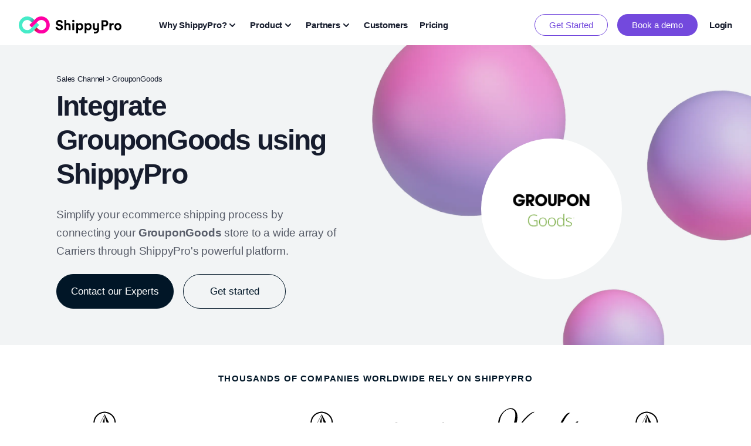

--- FILE ---
content_type: text/html;charset=UTF-8
request_url: https://www.shippypro.com/en/sales-channels/groupongoods
body_size: 42888
content:
<!doctype html><html name="robots" content="noindex" lang="en"><head>
    <meta charset="utf-8">
    
    
        <title>GrouponGoods Shipping Label Creator for Ecommerce | ShippyPro</title>
        
        <meta name="description" content="Connect your account GrouponGoods and manage Labels, Carriers, Tracking and Returns in a single Ecommerce Management Platform. No more copy and paste!">

        <meta property="og:title" content="GrouponGoods Shipping Label Creator for Ecommerce | ShippyPro">
        <meta property="og:description" content="Connect your account GrouponGoods and manage Labels, Carriers, Tracking and Returns in a single Ecommerce Management Platform. No more copy and paste!">
        <meta property="og:image" content="https://cdn.shippypro.com/assets/images/marketplaces/groupongoods.png">
    


    <link rel="shortcut icon" href="https://public-website-hb.shippypro.com/hubfs/ShippyProLogo%20-%20AppIcon.png">
        
    
    
    
    

    

    
    

    
    
    
    
    
    <!-- standard header - @begin -->
    
    <meta name="viewport" content="width=device-width, initial-scale=1">

    
    <meta property="og:description" content="">
    <meta property="og:title" content="GrouponGoods">
    <meta name="twitter:description" content="">
    <meta name="twitter:title" content="GrouponGoods">

    

    
    <style>
a.cta_button{-moz-box-sizing:content-box !important;-webkit-box-sizing:content-box !important;box-sizing:content-box !important;vertical-align:middle}.hs-breadcrumb-menu{list-style-type:none;margin:0px 0px 0px 0px;padding:0px 0px 0px 0px}.hs-breadcrumb-menu-item{float:left;padding:10px 0px 10px 10px}.hs-breadcrumb-menu-divider:before{content:'›';padding-left:10px}.hs-featured-image-link{border:0}.hs-featured-image{float:right;margin:0 0 20px 20px;max-width:50%}@media (max-width: 568px){.hs-featured-image{float:none;margin:0;width:100%;max-width:100%}}.hs-screen-reader-text{clip:rect(1px, 1px, 1px, 1px);height:1px;overflow:hidden;position:absolute !important;width:1px}
</style>

<link rel="stylesheet" href="https://public-website-hb.shippypro.com/hubfs/hub_generated/template_assets/1/90711087096/1768839912049/template_main.min.css">
<link rel="stylesheet" href="https://public-website-hb.shippypro.com/hubfs/hub_generated/template_assets/1/93804570825/1768839913105/template_styles.css">
<link rel="stylesheet" href="https://public-website-hb.shippypro.com/hubfs/hub_generated/template_assets/1/95681923515/1768839907593/template_overrides.min.css">
<link rel="stylesheet" href="https://public-website-hb.shippypro.com/hubfs/hub_generated/module_assets/1/96197099466/1762885850568/module_flash-sales-block.min.css">
<link rel="stylesheet" href="https://public-website-hb.shippypro.com/hubfs/hub_generated/module_assets/1/324956434641/1766157065677/module_HEADER_REFRESH_MED.min.css">
<link rel="stylesheet" href="https://public-website-hb.shippypro.com/hubfs/hub_generated/module_assets/1/91265793725/1745498010016/module_marquee-block.min.css">
<link rel="stylesheet" href="https://public-website-hb.shippypro.com/hubfs/hub_generated/module_assets/1/93835305710/1744334927362/module_details-table-block.min.css">
<link rel="stylesheet" href="https://public-website-hb.shippypro.com/hubfs/hub_generated/module_assets/1/90710094050/1744334908255/module_prefooter-block.min.css">
<link rel="stylesheet" href="https://public-website-hb.shippypro.com/hubfs/hub_generated/module_assets/1/93187644145/1761549762184/module_footer-block.min.css">
    

    
    <link rel="canonical" href="/en/sales-channels/groupongoods">

<!-- Hotjar Tracking Code for https://www.shippypro.com -->
<script>
    (function(h,o,t,j,a,r){
        h.hj=h.hj||function(){(h.hj.q=h.hj.q||[]).push(arguments)};
        h._hjSettings={hjid:459394,hjsv:6};
        a=o.getElementsByTagName('head')[0];
        r=o.createElement('script');r.async=1;
        r.src=t+h._hjSettings.hjid+j+h._hjSettings.hjsv;
        a.appendChild(r);
    })(window,document,'https://static.hotjar.com/c/hotjar-','.js?sv=');
</script>

<!-- Google Tag Manager -->
<script>(function(w,d,s,l,i){w[l]=w[l]||[];w[l].push({'gtm.start':
new Date().getTime(),event:'gtm.js'});var f=d.getElementsByTagName(s)[0],
j=d.createElement(s),dl=l!='dataLayer'?'&l='+l:'';j.async=true;j.src=
'https://www.googletagmanager.com/gtm.js?id='+i+dl;f.parentNode.insertBefore(j,f);
})(window,document,'script','dataLayer','GTM-PL3VQRP');</script>
<!-- End Google Tag Manager -->
<meta property="og:url" content="https://public-website-hb.shippypro.com/en/sales-channels/groupongoods">
<meta name="twitter:card" content="summary">
<meta http-equiv="content-language" content="en">











    <!-- standard header - @end -->
    
    
    
    
  
    
    
      <link rel="alternate" hreflang="de" href="https://www.shippypro.com/de/vertriebskanale/groupongoods">
    
      <link rel="alternate" hreflang="es" href="https://www.shippypro.com/es/canales-de-venta/groupongoods">
    
      <link rel="alternate" hreflang="fr" href="https://www.shippypro.com/fr/canaux-de-vente/groupongoods">
    
      <link rel="alternate" hreflang="it" href="https://www.shippypro.com/it/canali-di-vendita/groupongoods">
    
    
    <link rel="alternate" hreflang="en" href="https://www.shippypro.com/en/sales-channels/groupongoods">

    <!-- XXX countries -->
    <!-- Begin partial -->





<!-- End partial -->
    <!-- XXX integrations labels -->
    <!-- Begin partial -->


    <!-- XXX carriers labels -->
    <!-- Begin partial -->



    <!-- XXX carries details -->
    <!-- Begin partial -->

<!-- Begin carrier details -->


<!-- End carrier details -->

<!-- Begin sales channels details -->



<!-- End sales channels details -->

<!-- End partial -->
    
    <!-- XXX carries|channels numbers -->
    
    
    
    <!-- XXX vars -->
    

    <!-- XXX marcos -->
    
    <!-- XXX hs request country - @begin
    us
    YYY hs request country - @end -->
    <!-- XXX cloudFlareVisitorCountry - @begin
    US
    YYY cloudFlareVisitorCountry - @end -->
  <meta name="generator" content="HubSpot"></head>

  <body><script>window.CloudFlareVisitorCountry = "US"; window.UserIsLoggedIn = 0; window.AlertMessage = [];</script>
    <div class="body-wrapper overflow-x-clip   hs-content-id-93387268827 hs-site-page page ">
      <div class="sticky-header sticky top-0 z-40">
        
          
          <div data-global-resource-path="dmep-shippypro-2024/templates/partials/header-refresh-MED.html"><div class="header-wrapper">
    <div id="hs_cos_wrapper_module_17103448950443" class="hs_cos_wrapper hs_cos_wrapper_widget hs_cos_wrapper_type_module" style="" data-hs-cos-general-type="widget" data-hs-cos-type="module">


<div class="top-banner relative hidden xl:flex flash-sales-section">
    <div class="regular-banner w-full hidden xl:flex justify-between items-center mx-auto px-10 bg-primary text-white js-regular-banner">
        
        <div class="banner-text text-white"></div>
        
        <div class="banner-text text-white"></div>
        
        <div class="banner-text text-white"></div>
        
    </div>
    <div class="flash-sales w-full h-full relative hidden  justify-around items-center mx-auto px-16 js-flash-banner" style="">
        <div class="banner-text js-flash-text"></div>
        <a href="#" class="banner-close js-close-banner">
            <svg class="icon icon-x-close"><use xlink:href="#icon-x-close"></use></svg>
        </a>
    </div>
</div></div>
    <div id="hs_cos_wrapper_module_17660507654621" class="hs_cos_wrapper hs_cos_wrapper_widget hs_cos_wrapper_type_module" style="" data-hs-cos-general-type="widget" data-hs-cos-type="module"><!-- XXX NONAV:  YYY -->
<!-- XXX template is home?: false YYY -->


<!-- full URL: https://public-website-hb.shippypro.com/en/sales-channels/groupongoods -->

<header class="relative bg-white main-header header-block-section header-refresh" data-info="REFRESH">
    <div class="relative z-20">
        <div class="header--first-nav flex justify-between items-center py-3 lg:py-6 lg:pb-4 md:justify-between md:space-x-5">
            
            <div class="hidden xl:flex items-center justify-end space-x-8 lg:space-x-16">
                <div [class="main-logo-wrapper items-center" ]>
                    <a aria-current="page" class="focus:outline-none focus:ring-none main-logo" href="/en/">
                        
                            
                            <img src="https://public-website-hb.shippypro.com/hubfs/Resources/shippy-pro-horizontal.svg" alt="ShippyPro" loading="lazy">
                        
                    </a>
                </div>

                <nav class="flex items-center space-x-3 xl:space-x-5 js-desktop-menu">
                    
                        
                        
                        
                        <div class="relative">
                            <div role="button" tabindex="0">
                                <button class="text-secondary hover:text-purpledark group rotate-x-180 focus:outline-none focus:ring-none bg-transparent flex items-center label-header-section text-left js-menu-voice" type="button" data-open="why-shippypro--submenu">
                                    Why ShippyPro? 
                                    <svg xmlns="http://www.w3.org/2000/svg" viewbox="0 0 20 20" fill="currentColor" class="ml-0 h-5 w-5 text-secondary group-hover:text-purpledark icon-rotated" aria-hidden="true">
                                        <path fill-rule="evenodd" d="M5.293 7.293a1 1 0 011.414 0L10 10.586l3.293-3.293a1 1 0 111.414 1.414l-4 4a1 1 0 01-1.414 0l-4-4a1 1 0 010-1.414z" clip-rule="evenodd"></path>
                                    </svg>
                                </button>
                            </div>
                        </div>
                        
                    
                        
                        
                        
                        <div class="relative">
                            <div role="button" tabindex="0">
                                <button class="text-secondary hover:text-purpledark group rotate-x-180 focus:outline-none focus:ring-none bg-transparent flex items-center label-header-section text-left js-menu-voice" type="button" data-open="product-submenu">
                                    Product
                                    <svg xmlns="http://www.w3.org/2000/svg" viewbox="0 0 20 20" fill="currentColor" class="ml-0 h-5 w-5 text-secondary group-hover:text-purpledark icon-rotated" aria-hidden="true">
                                        <path fill-rule="evenodd" d="M5.293 7.293a1 1 0 011.414 0L10 10.586l3.293-3.293a1 1 0 111.414 1.414l-4 4a1 1 0 01-1.414 0l-4-4a1 1 0 010-1.414z" clip-rule="evenodd"></path>
                                    </svg>
                                </button>
                            </div>
                        </div>
                        
                    
                        
                        
                        
                        <div class="relative">
                            <div role="button" tabindex="0">
                                <button class="text-secondary hover:text-purpledark group rotate-x-180 focus:outline-none focus:ring-none bg-transparent flex items-center label-header-section text-left js-menu-voice" type="button" data-open="partners-submenu">
                                    Partners
                                    <svg xmlns="http://www.w3.org/2000/svg" viewbox="0 0 20 20" fill="currentColor" class="ml-0 h-5 w-5 text-secondary group-hover:text-purpledark icon-rotated" aria-hidden="true">
                                        <path fill-rule="evenodd" d="M5.293 7.293a1 1 0 011.414 0L10 10.586l3.293-3.293a1 1 0 111.414 1.414l-4 4a1 1 0 01-1.414 0l-4-4a1 1 0 010-1.414z" clip-rule="evenodd"></path>
                                    </svg>
                                </button>
                            </div>
                        </div>
                        
                    
                        
                        
                        
                        <div class="">
                            <a href="https://www.shippypro.com/en/customers" class="text-secondary hover:text-purpledark bg-transparent flex label-header focus:outline-none focus:ring-none">
                                Customers
                            </a>
                        </div>
                        
                    
                        
                        
                        
                        <div class="">
                            <a href="https://www.shippypro.com/en/pricing" class="text-secondary hover:text-purpledark bg-transparent flex label-header focus:outline-none focus:ring-none">
                                Pricing
                            </a>
                        </div>
                        
                    
                </nav>
            </div>
            
            <div class="hidden xl:flex items-center justify-end">
                
                
                
                
                    
                    
                        
                            
                        
                    
                    
                    
                    <a href="https://www.shippypro.com/register.html" class="hidden js-not-logged button-menu flex items-center justify-center text-center px-6 py-2 border border-purpledark button-size-login rounded-full text-purpledark bg-transparent hover:opacity-80 focus:outline-none focus:ring-none" data-test="hidden js-not-logged">
                        Get Started
                    </a>
                
                    
                    
                        
                            
                        
                    
                    
                    
                    <a href="https://sp.shippypro.com/en/request-demo" class="hidden js-not-logged button-menu flex items-center justify-center text-center px-6 py-2 border border-transparent button-size-login rounded-full text-white bg-purpledark hover:opacity-80 focus:outline-none focus:ring-none" data-test="hidden js-not-logged">
                        Book a demo
                    </a>
                
                    
                    
                        
                    
                    
                    
                    <a href="https://www.shippypro.com/login.html" class="hidden js-not-logged text-secondary hover:text-purpledark bg-transparent flex label-header focus:outline-none focus:ring-none ml-5" data-test="hidden js-not-logged">
                        Login
                    </a>
                
                    
                    
                        
                    
                    
                    
                    <a href="https://www.shippypro.com/panel/index.html" class="hidden js-logged text-secondary hover:text-purpledark bg-transparent flex label-header focus:outline-none focus:ring-none ml-5" data-test="hidden js-logged">
                        <div style="display:flex; align-items:center; margin-left:20px;"><svg style="width:26px; margin-right:5px;" viewbox="0 0 24 24" fill="none" xmlns="http://www.w3.org/2000/svg"><g id="SVGRepo_bgCarrier" stroke-width="0"></g><g id="SVGRepo_tracerCarrier" stroke-linecap="round" stroke-linejoin="round"></g><g id="SVGRepo_iconCarrier"> <path d="M5 21C5 17.134 8.13401 14 12 14C15.866 14 19 17.134 19 21M16 7C16 9.20914 14.2091 11 12 11C9.79086 11 8 9.20914 8 7C8 4.79086 9.79086 3 12 3C14.2091 3 16 4.79086 16 7Z" stroke="#000000" stroke-width="2" stroke-linecap="round" stroke-linejoin="round"></path> </g></svg>  <span style="line-height:100%;">My Profile</span> </div>
                    </a>
                
                    
                    
                        
                    
                    
                    
                    <a href="https://www.shippypro.com/login.html" class="hidden js-logged text-secondary hover:text-purpledark bg-transparent flex label-header focus:outline-none focus:ring-none ml-5" data-test="hidden js-logged">
                        Logout
                    </a>
                
            </div>
            <div class="w-full flex items-center justify-between xl:hidden space-x-2 sm:space-x-4">
                <a aria-current="page" class="focus:outline-none focus:ring-none main-logo js-menu-logo" href="//www.shippypro.com/en/">
                  
                    
                    <img src="https://public-website-hb.shippypro.com/hubfs/Resources/shippy-pro-horizontal.svg" alt="ShippyPro" loading="lazy">
                  
                </a>
                <button class="bg-transparent rounded-md p-1 inline-flex items-center justify-center text-secondary hover:text-purpledark focus:outline-none focus:ring-none js-mobile-menu-open" aria-hidden="true">
                    <svg xmlns="http://www.w3.org/2000/svg" fill="none" viewbox="0 0 24 24" stroke="currentColor" class="h-6 w-6" aria-hidden="true">
                        <path stroke-linecap="round" stroke-linejoin="round" stroke-width="2" d="M4 6h16M4 12h16M4 18h16"></path>
                    </svg>
                </button>
            </div>
        </div>
    </div>
    
    <div class="third-level-wrapper js-third-level-wrapper">
        
            
                
                <div class="mx-auto px-4 sm:px-6 lg:px-10 third-level-submenu megamenu--inner js-third-level" data-id="why-shippypro--submenu">
                    
                        
                        <div class="submenu-col py-3 lg:pb-6 lg:pt-8  submenu-type-links js-submenu-col">
                            <header class="submenu-column-header js-submenu-column-header ">
                                
                                    
                                    <h3 class="submenu-heading submenu-type-links">BY USE CASE</h3>
                                    
                                    
                                    
                                
                            </header>
                            <div class="grid grid-cols-1  p-0 pt-8 top-0 right-0">
                                
                                
                                    
                                        
                                        
                                        <a href="https://www.shippypro.com/en/use-cases/multicarrier" class="text-secondary hover:text-purpledark bg-white w-full focus:outline-none focus:ring-none flex items-center label-header-section">
                                            <div class="flex items-start space-x-4 pr-7 pb-3">
                                                
                                                    
                                                    <img src="https://public-website-hb.shippypro.com/hubfs/lp-carrier-icon.png" alt="Multicarrier management" class="mt-0 main-nav__icon" style="max-width: 16px;" loading="lazy">
                                                
                                                <div class="flex-grow">
                                                    <p class="label-header-section relative third-level-voice font-normal roboto">
                                                        Multicarrier management
                                                        
                                                        
                                                        
                                                    </p>
                                                    <p class="text-little-xs leading-normal roboto"></p>
                                                </div>
                                            </div>
                                        </a>
                                    
                                        
                                        
                                        <a href="https://www.shippypro.com/en/use-cases/international-shipments" class="text-secondary hover:text-purpledark bg-white w-full focus:outline-none focus:ring-none flex items-center label-header-section">
                                            <div class="flex items-start space-x-4 pr-7 pb-3">
                                                
                                                    
                                                    <img src="https://public-website-hb.shippypro.com/hubfs/Icons/world-pin.svg" alt="Crossborder Shipments" class="mt-0 main-nav__icon" style="max-width: 16px;" loading="lazy">
                                                
                                                <div class="flex-grow">
                                                    <p class="label-header-section relative third-level-voice font-normal roboto">
                                                        Crossborder Shipments
                                                        
                                                        
                                                        
                                                    </p>
                                                    <p class="text-little-xs leading-normal roboto"></p>
                                                </div>
                                            </div>
                                        </a>
                                    
                                        
                                        
                                        <a href="https://www.shippypro.com/en/use-cases/b2b-shipments" class="text-secondary hover:text-purpledark bg-white w-full focus:outline-none focus:ring-none flex items-center label-header-section">
                                            <div class="flex items-start space-x-4 pr-7 pb-3">
                                                
                                                    
                                                    <img src="https://public-website-hb.shippypro.com/hubfs/Icons/buildings.svg" alt="B2B Shipments" class="mt-0 main-nav__icon" style="max-width: 16px;" loading="lazy">
                                                
                                                <div class="flex-grow">
                                                    <p class="label-header-section relative third-level-voice font-normal roboto">
                                                        B2B Shipments
                                                        
                                                        
                                                        
                                                    </p>
                                                    <p class="text-little-xs leading-normal roboto"></p>
                                                </div>
                                            </div>
                                        </a>
                                    
                                        
                                        
                                        <a href="https://www.shippypro.com/en/use-cases/customer-delivery-experience" class="text-secondary hover:text-purpledark bg-white w-full focus:outline-none focus:ring-none flex items-center label-header-section">
                                            <div class="flex items-start space-x-4 pr-7 pb-3">
                                                
                                                    
                                                    <img src="https://public-website-hb.shippypro.com/hubfs/Icons/basket-star.svg" alt="Customer Experience" class="mt-0 main-nav__icon" style="max-width: 16px;" loading="lazy">
                                                
                                                <div class="flex-grow">
                                                    <p class="label-header-section relative third-level-voice font-normal roboto">
                                                        Customer Experience
                                                        
                                                        
                                                        
                                                    </p>
                                                    <p class="text-little-xs leading-normal roboto"></p>
                                                </div>
                                            </div>
                                        </a>
                                    
                                        
                                        
                                        <a href="https://www.shippypro.com/en/use-cases/shipping-cost-optimization" class="text-secondary hover:text-purpledark bg-white w-full focus:outline-none focus:ring-none flex items-center label-header-section">
                                            <div class="flex items-start space-x-4 pr-7 pb-3">
                                                
                                                    
                                                    <img src="https://public-website-hb.shippypro.com/hubfs/Icons/rate-comparison.svg" alt="Cost Optimization" class="mt-0 main-nav__icon" style="max-width: 16px;" loading="lazy">
                                                
                                                <div class="flex-grow">
                                                    <p class="label-header-section relative third-level-voice font-normal roboto">
                                                        Cost Optimization
                                                        
                                                        
                                                        
                                                    </p>
                                                    <p class="text-little-xs leading-normal roboto"></p>
                                                </div>
                                            </div>
                                        </a>
                                    
                                
                            </div>
                        </div>
                    
                        
                        <div class="submenu-col py-3 lg:pb-6 lg:pt-8  submenu-type-links js-submenu-col">
                            <header class="submenu-column-header js-submenu-column-header ">
                                
                                    
                                    <h3 class="submenu-heading submenu-type-links">By industry</h3>
                                    
                                    
                                    
                                
                            </header>
                            <div class="grid grid-cols-1  p-0 pt-8 top-0 right-0">
                                
                                
                                    
                                        
                                        
                                        <a href="https://www.shippypro.com/en/fashion-and-luxury" class="text-secondary hover:text-purpledark bg-white w-full focus:outline-none focus:ring-none flex items-center label-header-section">
                                            <div class="flex items-start space-x-4 pr-7 pb-3">
                                                
                                                    
                                                    <img src="https://public-website-hb.shippypro.com/hubfs/Icons/hanger-2.svg" alt="Fashion &amp; Luxury" class="mt-0 main-nav__icon" style="max-width: 16px;" loading="lazy">
                                                
                                                <div class="flex-grow">
                                                    <p class="label-header-section relative third-level-voice font-normal roboto">
                                                        Fashion &amp; Luxury
                                                        
                                                        
                                                        
                                                    </p>
                                                    <p class="text-little-xs leading-normal roboto"></p>
                                                </div>
                                            </div>
                                        </a>
                                    
                                        
                                        
                                        <a href="https://www.shippypro.com/en/elecotronics-and-toys" class="text-secondary hover:text-purpledark bg-white w-full focus:outline-none focus:ring-none flex items-center label-header-section">
                                            <div class="flex items-start space-x-4 pr-7 pb-3">
                                                
                                                    
                                                    <img src="https://public-website-hb.shippypro.com/hubfs/brand-apple-arcade.svg" alt="Electronics &amp; Toys" class="mt-0 main-nav__icon" style="max-width: 16px;" loading="lazy">
                                                
                                                <div class="flex-grow">
                                                    <p class="label-header-section relative third-level-voice font-normal roboto">
                                                        Electronics &amp; Toys
                                                        
                                                        
                                                        
                                                    </p>
                                                    <p class="text-little-xs leading-normal roboto"></p>
                                                </div>
                                            </div>
                                        </a>
                                    
                                        
                                        
                                        <a href="https://www.shippypro.com/en/furniture-and-lifestyle" class="text-secondary hover:text-purpledark bg-white w-full focus:outline-none focus:ring-none flex items-center label-header-section">
                                            <div class="flex items-start space-x-4 pr-7 pb-3">
                                                
                                                    
                                                    <img src="https://public-website-hb.shippypro.com/hubfs/armchair.svg" alt="Furniture &amp; Lifestyle" class="mt-0 main-nav__icon" style="max-width: 16px;" loading="lazy">
                                                
                                                <div class="flex-grow">
                                                    <p class="label-header-section relative third-level-voice font-normal roboto">
                                                        Furniture &amp; Lifestyle
                                                        
                                                        
                                                        
                                                    </p>
                                                    <p class="text-little-xs leading-normal roboto"></p>
                                                </div>
                                            </div>
                                        </a>
                                    
                                        
                                        
                                        <a href="https://www.shippypro.com/en/food-and-beverage" class="text-secondary hover:text-purpledark bg-white w-full focus:outline-none focus:ring-none flex items-center label-header-section">
                                            <div class="flex items-start space-x-4 pr-7 pb-3">
                                                
                                                    
                                                    <img src="https://public-website-hb.shippypro.com/hubfs/carrot.svg" alt="Food &amp; Beverage" class="mt-0 main-nav__icon" style="max-width: 16px;" loading="lazy">
                                                
                                                <div class="flex-grow">
                                                    <p class="label-header-section relative third-level-voice font-normal roboto">
                                                        Food &amp; Beverage
                                                        
                                                        
                                                        
                                                    </p>
                                                    <p class="text-little-xs leading-normal roboto"></p>
                                                </div>
                                            </div>
                                        </a>
                                    
                                        
                                        
                                        <a href="https://www.shippypro.com/en/pharma-and-beauty" class="text-secondary hover:text-purpledark bg-white w-full focus:outline-none focus:ring-none flex items-center label-header-section">
                                            <div class="flex items-start space-x-4 pr-7 pb-3">
                                                
                                                    
                                                    <img src="https://public-website-hb.shippypro.com/hubfs/pills.svg" alt="Pharma &amp; Beauty" class="mt-0 main-nav__icon" style="max-width: 16px;" loading="lazy">
                                                
                                                <div class="flex-grow">
                                                    <p class="label-header-section relative third-level-voice font-normal roboto">
                                                        Pharma &amp; Beauty
                                                        
                                                        
                                                        
                                                    </p>
                                                    <p class="text-little-xs leading-normal roboto"></p>
                                                </div>
                                            </div>
                                        </a>
                                    
                                        
                                        
                                        <a href="https://www.shippypro.com/en/3pl-and-logistics" class="text-secondary hover:text-purpledark bg-white w-full focus:outline-none focus:ring-none flex items-center label-header-section">
                                            <div class="flex items-start space-x-4 pr-7 pb-3">
                                                
                                                    
                                                    <img src="https://public-website-hb.shippypro.com/hubfs/forklift.svg" alt="3PL &amp; Logistics" class="mt-0 main-nav__icon" style="max-width: 16px;" loading="lazy">
                                                
                                                <div class="flex-grow">
                                                    <p class="label-header-section relative third-level-voice font-normal roboto">
                                                        3PL &amp; Logistics
                                                        
                                                        
                                                        
                                                    </p>
                                                    <p class="text-little-xs leading-normal roboto"></p>
                                                </div>
                                            </div>
                                        </a>
                                    
                                
                            </div>
                        </div>
                    
                        
                        <div class="submenu-col py-3 lg:pb-6 lg:pt-8  submenu-type-boxes js-submenu-col">
                            <header class="submenu-column-header js-submenu-column-header ">
                                
                                    
                                        <a href="http://shippypro.com/en/about-us">
                                    
                                    <h3 class="submenu-heading submenu-type-boxes"><strong>About Us</strong></h3>
                                    
                                        </a>
                                    
                                    
                                        <p class="submenu-heading--description">Our mission? To build the logistic infrastructure for global commerce</p>
                                    
                                    
                                
                            </header>
                            <div class="grid grid-cols-1  p-0 pt-8 top-0 right-0">
                                
                                
                                    
                                    
                                        
                                        
                                        <div class="boxes">
                                            
                                                <div class="megamenu--cta flex items-start mt-3">
                                                    
                                                    <a href="http://shippypro.com/en/about-us" class="label-header-section text-primary group flex items-center button-size font-semibold bg-transparent focus:outline-none focus:ring-none roboto">
                                                        Discover more
                                                        <svg xmlns="http://www.w3.org/2000/svg" viewbox="0 0 20 20" fill="currentColor" class="ml-0 h-4 w-4 transition duration-500 ease-in-out transform group-hover:translate-x-2" aria-hidden="true">
                                                            <path fill-rule="evenodd" d="M10.293 3.293a1 1 0 011.414 0l6 6a1 1 0 010 1.414l-6 6a1 1 0 01-1.414-1.414L14.586 11H3a1 1 0 110-2h11.586l-4.293-4.293a1 1 0 010-1.414z" clip-rule="evenodd"></path>
                                                        </svg>
                                                    </a>
                                                </div>
                                            
                                            
                                                <a href="http://shippypro.com/en/about-us">
                                            
                                            <div class="overflow-hidden rounded rounded-xl btn-img">
                                                
                                                    <div class="filter"></div>
                                                
                                                
                                                <img class="ratio" src="https://public-website-hb.shippypro.com/hubfs/ShippyPro_HQ_2025_b.webp" alt="About us" loading="lazy">
                                                
                                                    <div class="link-label">Discover more</div>
                                                
                                            </div>
                                            
                                                </a>
                                            
                                        </div>
                                    
                                
                            </div>
                        </div>
                    
                        
                        <div class="submenu-col py-3 lg:pb-6 lg:pt-8  submenu-type-boxes js-submenu-col">
                            <header class="submenu-column-header js-submenu-column-header ">
                                
                                    
                                        <a href="https://www.shippypro.com/en/resources">
                                    
                                    <h3 class="submenu-heading submenu-type-boxes"><strong>Resources</strong></h3>
                                    
                                        </a>
                                    
                                    
                                        <p class="submenu-heading--description">From in-depth industry analysis to practical guides to optimize your shipping strategy</p>
                                    
                                    
                                
                            </header>
                            <div class="grid grid-cols-1  p-0 pt-8 top-0 right-0">
                                
                                
                                    
                                    
                                        
                                        
                                        <div class="boxes">
                                            
                                                <div class="megamenu--cta flex items-start mt-3">
                                                    
                                                    <a href="https://www.shippypro.com/en/resources" class="label-header-section text-primary group flex items-center button-size font-semibold bg-transparent focus:outline-none focus:ring-none roboto">
                                                        Access all resources
                                                        <svg xmlns="http://www.w3.org/2000/svg" viewbox="0 0 20 20" fill="currentColor" class="ml-0 h-4 w-4 transition duration-500 ease-in-out transform group-hover:translate-x-2" aria-hidden="true">
                                                            <path fill-rule="evenodd" d="M10.293 3.293a1 1 0 011.414 0l6 6a1 1 0 010 1.414l-6 6a1 1 0 01-1.414-1.414L14.586 11H3a1 1 0 110-2h11.586l-4.293-4.293a1 1 0 010-1.414z" clip-rule="evenodd"></path>
                                                        </svg>
                                                    </a>
                                                </div>
                                            
                                            
                                                <a href="https://www.shippypro.com/en/resources">
                                            
                                            <div class="overflow-hidden rounded rounded-xl btn-img">
                                                
                                                    <div class="filter"></div>
                                                
                                                
                                                <img class="ratio" src="https://public-website-hb.shippypro.com/hubfs/Website/Menu/EN_Resources-menu2026.png" alt="Resources &amp; templates" loading="lazy">
                                                
                                                    <div class="link-label">Access all resources</div>
                                                
                                            </div>
                                            
                                                </a>
                                            
                                        </div>
                                    
                                
                            </div>
                        </div>
                    
                        
                        <div class="submenu-col py-3 lg:pb-6   submenu-type-full_card js-submenu-col">
                            <header class="submenu-column-header js-submenu-column-header hidden">
                                
                            </header>
                            <div class="grid grid-cols-1  p-0 pt-8 top-0 right-0" style="height:100%;">
                                
                                
                                    
                                
                            </div>
                        </div>
                    
                </div>
            
        
            
                
                <div class="mx-auto px-4 sm:px-6 lg:px-10 third-level-submenu megamenu--inner js-third-level" data-id="product-submenu">
                    
                        
                        <div class="submenu-col py-3 lg:pb-6 lg:pt-8  submenu-type-list js-submenu-col">
                            <header class="submenu-column-header js-submenu-column-header ">
                                
                                    
                                        <a href="https://www.shippypro.com/en/ship">
                                    
                                    <h3 class="submenu-heading submenu-type-list">SHIP</h3>
                                    
                                        </a>
                                    
                                    
                                    
                                
                            </header>
                            <div class="grid grid-cols-1  p-0 pt-8 top-0 right-0">
                                
                                
                                    
                                        <ul class="list--block">
                                            
                                                <a href="https://www.shippypro.com/en/shipping-platform">
                                                    <li>
                                                        <p>Shipping Platform</p>
                                                        <p class="submenu-heading--description">Automate fulfilment, generate labels, and streamline from order to delivery</p>
                                                    </li>
                                                </a>
                                            
                                        </ul>
                                    
                                
                            </div>
                        </div>
                    
                        
                        <div class="submenu-col py-3 lg:pb-6 lg:pt-8  submenu-type-list js-submenu-col">
                            <header class="submenu-column-header js-submenu-column-header ">
                                
                                    
                                        <a href="https://www.shippypro.com/en/delight">
                                    
                                    <h3 class="submenu-heading submenu-type-list">DELIGHT</h3>
                                    
                                        </a>
                                    
                                    
                                    
                                
                            </header>
                            <div class="grid grid-cols-1  p-0 pt-8 top-0 right-0">
                                
                                
                                    
                                        <ul class="list--block">
                                            
                                                <a href="https://www.shippypro.com/en/track-and-trace">
                                                    <li>
                                                        <p>Tracking System</p>
                                                        <p class="submenu-heading--description">Send tracking updates and reduce WISMO tickets</p>
                                                    </li>
                                                </a>
                                            
                                        </ul>
                                    
                                        <ul class="list--block">
                                            
                                                <a href="https://www.shippypro.com/en/ship-collect">
                                                    <li>
                                                        <p>Checkout</p>
                                                        <p class="submenu-heading--description">Boost conversions with flexible delivery and drop-off options at checkout</p>
                                                    </li>
                                                </a>
                                            
                                        </ul>
                                    
                                        <ul class="list--block">
                                            
                                                <a href="https://www.shippypro.com/en/easy-return">
                                                    <li>
                                                        <p>Returns Center</p>
                                                        <p class="submenu-heading--description">Deliver a smooth return experience that builds trust and loyalty</p>
                                                    </li>
                                                </a>
                                            
                                        </ul>
                                    
                                        <ul class="list--block">
                                            
                                                <a href="https://www.shippypro.com/en/shipping-notifications">
                                                    <li>
                                                        <p>Shipping Notifications</p>
                                                        <p class="submenu-heading--description">Keep buyers informed with instant SMS &amp; WhatsApp delivery updates</p>
                                                    </li>
                                                </a>
                                            
                                        </ul>
                                    
                                
                            </div>
                        </div>
                    
                        
                        <div class="submenu-col py-3 lg:pb-6 lg:pt-8  submenu-type-list js-submenu-col">
                            <header class="submenu-column-header js-submenu-column-header ">
                                
                                    
                                        <a href="https://www.shippypro.com/en/optimize">
                                    
                                    <h3 class="submenu-heading submenu-type-list">Optimize</h3>
                                    
                                        </a>
                                    
                                    
                                    
                                
                            </header>
                            <div class="grid grid-cols-1  p-0 pt-8 top-0 right-0">
                                
                                
                                    
                                        <ul class="list--block">
                                            
                                                <a href="https://www.shippypro.com/en/optimizer">
                                                    <li>
                                                        <p>Optimizer</p>
                                                        <p class="submenu-heading--description">Spot inefficiencies, compare carriers, and uncover savings to scale profitably</p>
                                                    </li>
                                                </a>
                                            
                                        </ul>
                                    
                                        <ul class="list--block">
                                            
                                                <a href="https://www.shippypro.com/en/invoice-analysis">
                                                    <li>
                                                        <p>Invoice Analysis</p>
                                                        <p class="submenu-heading--description">Detect carrier invoice errors, stop overcharges, and keep costs under control</p>
                                                    </li>
                                                </a>
                                            
                                        </ul>
                                    
                                        <ul class="list--block">
                                            
                                                <a href="https://www.shippypro.com/en/ai-shipping-automation">
                                                    <li>
                                                        <p>AI Shipping Automation</p>
                                                        <p class="submenu-heading--description">Automate repetitive tasks and set-up shipping workflows</p>
                                                    </li>
                                                </a>
                                            
                                        </ul>
                                    
                                
                            </div>
                        </div>
                    
                        
                        <div class="submenu-col py-3 lg:pb-6 lg:pt-8  submenu-type-boxes js-submenu-col">
                            <header class="submenu-column-header js-submenu-column-header ">
                                
                                    
                                        <a href="https://www.shippypro.com/en/integrations">
                                    
                                    <h3 class="submenu-heading submenu-type-boxes">Integrations</h3>
                                    
                                        </a>
                                    
                                    
                                        <p class="submenu-heading--description">Explore Couriers, Marketplaces, and apps ready to be connected in just a few clicks</p>
                                    
                                    
                                
                            </header>
                            <div class="grid grid-cols-1  p-0 pt-8 top-0 right-0">
                                
                                
                                    
                                    
                                        
                                        
                                        <div class="boxes">
                                            
                                                <div class="megamenu--cta flex items-start mt-3">
                                                    
                                                    <a href="https://www.shippypro.com/en/integrations" class="label-header-section text-primary group flex items-center button-size font-semibold bg-transparent focus:outline-none focus:ring-none roboto">
                                                        Discover more
                                                        <svg xmlns="http://www.w3.org/2000/svg" viewbox="0 0 20 20" fill="currentColor" class="ml-0 h-4 w-4 transition duration-500 ease-in-out transform group-hover:translate-x-2" aria-hidden="true">
                                                            <path fill-rule="evenodd" d="M10.293 3.293a1 1 0 011.414 0l6 6a1 1 0 010 1.414l-6 6a1 1 0 01-1.414-1.414L14.586 11H3a1 1 0 110-2h11.586l-4.293-4.293a1 1 0 010-1.414z" clip-rule="evenodd"></path>
                                                        </svg>
                                                    </a>
                                                </div>
                                            
                                            
                                                <a href="https://www.shippypro.com/en/integrations">
                                            
                                            <div class="overflow-hidden rounded rounded-xl btn-img">
                                                
                                                    <div class="filter"></div>
                                                
                                                
                                                <img class="ratio" src="https://public-website-hb.shippypro.com/hubfs/Website/Menu/Integrations.png" alt="Integrations" loading="lazy">
                                                
                                                    <div class="link-label">Discover more</div>
                                                
                                            </div>
                                            
                                                </a>
                                            
                                        </div>
                                    
                                
                            </div>
                        </div>
                    
                        
                        <div class="submenu-col py-3 lg:pb-6 lg:pt-8  submenu-type-boxes js-submenu-col">
                            <header class="submenu-column-header js-submenu-column-header ">
                                
                                    
                                        <a href="https://www.shippypro.com/en/api">
                                    
                                    <h3 class="submenu-heading submenu-type-boxes">API</h3>
                                    
                                        </a>
                                    
                                    
                                        <p class="submenu-heading--description">A breakdown of our tech stack ready to be integrated via API</p>
                                    
                                    
                                
                            </header>
                            <div class="grid grid-cols-1  p-0 pt-8 top-0 right-0">
                                
                                
                                    
                                    
                                        
                                        
                                        <div class="boxes">
                                            
                                                <div class="megamenu--cta flex items-start mt-3">
                                                    
                                                    <a href="https://www.shippypro.com/en/api" class="label-header-section text-primary group flex items-center button-size font-semibold bg-transparent focus:outline-none focus:ring-none roboto">
                                                        Browse all APIs
                                                        <svg xmlns="http://www.w3.org/2000/svg" viewbox="0 0 20 20" fill="currentColor" class="ml-0 h-4 w-4 transition duration-500 ease-in-out transform group-hover:translate-x-2" aria-hidden="true">
                                                            <path fill-rule="evenodd" d="M10.293 3.293a1 1 0 011.414 0l6 6a1 1 0 010 1.414l-6 6a1 1 0 01-1.414-1.414L14.586 11H3a1 1 0 110-2h11.586l-4.293-4.293a1 1 0 010-1.414z" clip-rule="evenodd"></path>
                                                        </svg>
                                                    </a>
                                                </div>
                                            
                                            
                                                <a href="https://www.shippypro.com/en/api">
                                            
                                            <div class="overflow-hidden rounded rounded-xl btn-img">
                                                
                                                    <div class="filter"></div>
                                                
                                                
                                                <img class="ratio" src="https://public-website-hb.shippypro.com/hubfs/Website/Menu/API%20-%20animation%201200x1200.gif" alt="Multicarrier APIs" loading="lazy">
                                                
                                                    <div class="link-label">Browse all APIs</div>
                                                
                                            </div>
                                            
                                                </a>
                                            
                                        </div>
                                    
                                
                            </div>
                        </div>
                    
                </div>
            
        
            
                
                <div class="mx-auto px-4 sm:px-6 lg:px-10 third-level-submenu megamenu--inner js-third-level" data-id="partners-submenu">
                    
                        
                        <div class="submenu-col py-3 lg:pb-6 lg:pt-8  submenu-type-boxes js-submenu-col">
                            <header class="submenu-column-header js-submenu-column-header ">
                                
                                    
                                        <a href="https://www.shippypro.com/en/integrations#system-integrators">
                                    
                                    <h3 class="submenu-heading submenu-type-boxes">Partner<br><strong>Library</strong></h3>
                                    
                                        </a>
                                    
                                    
                                        <p class="submenu-heading--description">Get access to a global integration library to reach new customers everywhere</p>
                                    
                                    
                                
                            </header>
                            <div class="grid grid-cols-1  p-0 pt-8 top-0 right-0">
                                
                                
                                    
                                    
                                        
                                        
                                        <div class="boxes">
                                            
                                                <div class="megamenu--cta flex items-start mt-3">
                                                    
                                                    <a href="https://www.shippypro.com/en/integrations#system-integrators" class="label-header-section text-primary group flex items-center button-size font-semibold bg-transparent focus:outline-none focus:ring-none roboto">
                                                        See all partners
                                                        <svg xmlns="http://www.w3.org/2000/svg" viewbox="0 0 20 20" fill="currentColor" class="ml-0 h-4 w-4 transition duration-500 ease-in-out transform group-hover:translate-x-2" aria-hidden="true">
                                                            <path fill-rule="evenodd" d="M10.293 3.293a1 1 0 011.414 0l6 6a1 1 0 010 1.414l-6 6a1 1 0 01-1.414-1.414L14.586 11H3a1 1 0 110-2h11.586l-4.293-4.293a1 1 0 010-1.414z" clip-rule="evenodd"></path>
                                                        </svg>
                                                    </a>
                                                </div>
                                            
                                            
                                                <a href="https://www.shippypro.com/en/integrations#system-integrators">
                                            
                                            <div class="overflow-hidden rounded rounded-xl btn-img">
                                                
                                                    <div class="filter"></div>
                                                
                                                
                                                <img class="ratio" src="https://public-website-hb.shippypro.com/hubfs/Website/Menu/partner-library.webp" alt="ShippyPro Partner Library" loading="lazy">
                                                
                                                    <div class="link-label">See all partners</div>
                                                
                                            </div>
                                            
                                                </a>
                                            
                                        </div>
                                    
                                
                            </div>
                        </div>
                    
                        
                        <div class="submenu-col py-3 lg:pb-6 lg:pt-8  submenu-type-boxes js-submenu-col">
                            <header class="submenu-column-header js-submenu-column-header ">
                                
                                    
                                        <a href="https://sp.shippypro.com/become-a-shippypro-partner">
                                    
                                    <h3 class="submenu-heading submenu-type-boxes">Become a<br><strong>Partner</strong></h3>
                                    
                                        </a>
                                    
                                    
                                        <p class="submenu-heading--description">Extend your offer &amp; provide clients with a global shipping module</p>
                                    
                                    
                                
                            </header>
                            <div class="grid grid-cols-1  p-0 pt-8 top-0 right-0">
                                
                                
                                    
                                    
                                        
                                        
                                        <div class="boxes">
                                            
                                                <div class="megamenu--cta flex items-start mt-3">
                                                    
                                                    <a href="https://sp.shippypro.com/become-a-shippypro-partner" class="label-header-section text-primary group flex items-center button-size font-semibold bg-transparent focus:outline-none focus:ring-none roboto">
                                                        Apply now
                                                        <svg xmlns="http://www.w3.org/2000/svg" viewbox="0 0 20 20" fill="currentColor" class="ml-0 h-4 w-4 transition duration-500 ease-in-out transform group-hover:translate-x-2" aria-hidden="true">
                                                            <path fill-rule="evenodd" d="M10.293 3.293a1 1 0 011.414 0l6 6a1 1 0 010 1.414l-6 6a1 1 0 01-1.414-1.414L14.586 11H3a1 1 0 110-2h11.586l-4.293-4.293a1 1 0 010-1.414z" clip-rule="evenodd"></path>
                                                        </svg>
                                                    </a>
                                                </div>
                                            
                                            
                                                <a href="https://sp.shippypro.com/become-a-shippypro-partner">
                                            
                                            <div class="overflow-hidden rounded rounded-xl btn-img">
                                                
                                                    <div class="filter"></div>
                                                
                                                
                                                <img class="ratio" src="https://public-website-hb.shippypro.com/hubfs/Website/Menu/become-a-partner.webp" alt="Become a ShippyPro Partner" loading="lazy">
                                                
                                                    <div class="link-label">Apply now</div>
                                                
                                            </div>
                                            
                                                </a>
                                            
                                        </div>
                                    
                                
                            </div>
                        </div>
                    
                        
                        <div class="submenu-col py-3 lg:pb-6 lg:pt-8  submenu-type-links js-submenu-col">
                            <header class="submenu-column-header js-submenu-column-header ">
                                
                                    
                                    <h3 class="submenu-heading submenu-type-links">Technology partners</h3>
                                    
                                    
                                    
                                
                            </header>
                            <div class="grid grid-cols-1  p-0 pt-8 top-0 right-0">
                                
                                
                                    
                                        
                                        
                                        <a href="https://www.shippypro.com/en/sap-business-one" class="text-secondary hover:text-purpledark bg-white w-full focus:outline-none focus:ring-none flex items-center label-header-section">
                                            <div class="flex items-start space-x-4 pr-7 pb-3">
                                                
                                                    
                                                    <img src="https://public-website-hb.shippypro.com/hubfs/Icons/buildings.svg" alt="SAP Business One" class="mt-0 main-nav__icon" style="max-width: 16px;" loading="lazy">
                                                
                                                <div class="flex-grow">
                                                    <p class="label-header-section relative third-level-voice font-normal roboto">
                                                        SAP Business One
                                                        
                                                        
                                                        
                                                    </p>
                                                    <p class="text-little-xs leading-normal roboto"></p>
                                                </div>
                                            </div>
                                        </a>
                                    
                                        
                                        
                                        <a href="https://www.shippypro.com/en/connector-microsoft-dynamics" class="text-secondary hover:text-purpledark bg-white w-full focus:outline-none focus:ring-none flex items-center label-header-section">
                                            <div class="flex items-start space-x-4 pr-7 pb-3">
                                                
                                                    
                                                    <img src="https://public-website-hb.shippypro.com/hubfs/dynamics365-svgrepo-com.svg" alt="Microsoft Dynamics 365 Business Central" class="mt-0 main-nav__icon" style="max-width: 16px;" loading="lazy">
                                                
                                                <div class="flex-grow">
                                                    <p class="label-header-section relative third-level-voice font-normal roboto">
                                                        Microsoft Dynamics 365 Business Central
                                                        
                                                        
                                                        
                                                    </p>
                                                    <p class="text-little-xs leading-normal roboto"></p>
                                                </div>
                                            </div>
                                        </a>
                                    
                                        
                                        
                                        <a href="https://www.shippypro.com/en/cegid" class="text-secondary hover:text-purpledark bg-white w-full focus:outline-none focus:ring-none flex items-center label-header-section">
                                            <div class="flex items-start space-x-4 pr-7 pb-3">
                                                
                                                    
                                                    <img src="https://public-website-hb.shippypro.com/hubfs/cegid-black-icon.ico" alt="cegid" class="mt-0 main-nav__icon" style="max-width: 16px;" loading="lazy">
                                                
                                                <div class="flex-grow">
                                                    <p class="label-header-section relative third-level-voice font-normal roboto">
                                                        Cegid
                                                        
                                                        
                                                        
                                                    </p>
                                                    <p class="text-little-xs leading-normal roboto"></p>
                                                </div>
                                            </div>
                                        </a>
                                    
                                        
                                        
                                        <a href="https://www.shippypro.com/en/shopify-shipping-app" class="text-secondary hover:text-purpledark bg-white w-full focus:outline-none focus:ring-none flex items-center label-header-section">
                                            <div class="flex items-start space-x-4 pr-7 pb-3">
                                                
                                                    
                                                    <img src="https://public-website-hb.shippypro.com/hubfs/shopify_glyph_black%20copia.png" alt="shopify" class="mt-0 main-nav__icon" style="max-width: 16px;" loading="lazy">
                                                
                                                <div class="flex-grow">
                                                    <p class="label-header-section relative third-level-voice font-normal roboto">
                                                        Shopify
                                                        
                                                        
                                                        
                                                    </p>
                                                    <p class="text-little-xs leading-normal roboto"></p>
                                                </div>
                                            </div>
                                        </a>
                                    
                                        
                                        
                                        <a href="https://sp.shippypro.com/socloz" class="text-secondary hover:text-purpledark bg-white w-full focus:outline-none focus:ring-none flex items-center label-header-section">
                                            <div class="flex items-start space-x-4 pr-7 pb-3">
                                                
                                                    
                                                    <img src="https://public-website-hb.shippypro.com/hubfs/socloz%20logo-1.png" alt="socloz" class="mt-0 main-nav__icon" style="max-width: 16px;" loading="lazy">
                                                
                                                <div class="flex-grow">
                                                    <p class="label-header-section relative third-level-voice font-normal roboto">
                                                        Socloz
                                                        
                                                        
                                                        
                                                    </p>
                                                    <p class="text-little-xs leading-normal roboto"></p>
                                                </div>
                                            </div>
                                        </a>
                                    
                                        
                                        
                                        <a href="https://www.blog.shippypro.com/en/cross-border-marketplaces" class="text-secondary hover:text-purpledark bg-white w-full focus:outline-none focus:ring-none flex items-center label-header-section">
                                            <div class="flex items-start space-x-4 pr-7 pb-3">
                                                
                                                    
                                                    <img src="https://public-website-hb.shippypro.com/hubfs/Mediaus/lengow.png" alt="lengow" class="mt-0 main-nav__icon" style="max-width: 16px;" loading="lazy">
                                                
                                                <div class="flex-grow">
                                                    <p class="label-header-section relative third-level-voice font-normal roboto">
                                                        Lengow
                                                        
                                                        
                                                        
                                                    </p>
                                                    <p class="text-little-xs leading-normal roboto"></p>
                                                </div>
                                            </div>
                                        </a>
                                    
                                
                            </div>
                        </div>
                    
                        
                        <div class="submenu-col py-3 lg:pb-6   submenu-type-full_card js-submenu-col">
                            <header class="submenu-column-header js-submenu-column-header hidden">
                                
                            </header>
                            <div class="grid grid-cols-1  p-0 pt-8 top-0 right-0" style="height:100%;">
                                
                                
                                    
                                
                            </div>
                        </div>
                    
                        
                        <div class="submenu-col py-3 lg:pb-6 lg:pt-8  submenu-type-boxes js-submenu-col">
                            <header class="submenu-column-header js-submenu-column-header ">
                                
                                    
                                        <a href="https://www.blog.shippypro.com/en/cross-border-marketplaces">
                                    
                                    <h3 class="submenu-heading submenu-type-boxes">Cross-Border Marketplaces</h3>
                                    
                                        </a>
                                    
                                    
                                        <p class="submenu-heading--description">A practical playbook by ShippyPro and Lengow</p>
                                    
                                    
                                
                            </header>
                            <div class="grid grid-cols-1  p-0 pt-8 top-0 right-0">
                                
                                
                                    
                                    
                                        
                                        
                                        <div class="boxes">
                                            
                                                <div class="megamenu--cta flex items-start mt-3">
                                                    
                                                    <a href="https://www.blog.shippypro.com/en/cross-border-marketplaces" class="label-header-section text-primary group flex items-center button-size font-semibold bg-transparent focus:outline-none focus:ring-none roboto">
                                                        Read now
                                                        <svg xmlns="http://www.w3.org/2000/svg" viewbox="0 0 20 20" fill="currentColor" class="ml-0 h-4 w-4 transition duration-500 ease-in-out transform group-hover:translate-x-2" aria-hidden="true">
                                                            <path fill-rule="evenodd" d="M10.293 3.293a1 1 0 011.414 0l6 6a1 1 0 010 1.414l-6 6a1 1 0 01-1.414-1.414L14.586 11H3a1 1 0 110-2h11.586l-4.293-4.293a1 1 0 010-1.414z" clip-rule="evenodd"></path>
                                                        </svg>
                                                    </a>
                                                </div>
                                            
                                            
                                                <a href="https://www.blog.shippypro.com/en/cross-border-marketplaces">
                                            
                                            <div class="overflow-hidden rounded rounded-xl btn-img">
                                                
                                                    <div class="filter"></div>
                                                
                                                
                                                <img class="ratio" src="https://public-website-hb.shippypro.com/hubfs/Website/Menu/blog-lengow.webp" alt="Cross-Border Marketplaces in Weeks, Not Months: A Practical Playbook" loading="lazy">
                                                
                                                    <div class="link-label">Read now</div>
                                                
                                            </div>
                                            
                                                </a>
                                            
                                        </div>
                                    
                                
                            </div>
                        </div>
                    
                </div>
            
        
            
        
            
        
    </div>
    
</header>


<div class="mobile-menu z-30 xl:hidden js-mobile-menu-wrapper">
    <div>
        <div class="block" id="headlessui-dialog-11" role="dialog" aria-modal="true">
            <div class="absolute inset-0 overflow-hidden z-50">
                <div class="absolute inset-0" id="headlessui-dialog-overlay-12" aria-hidden="true"></div>
                <div class="fixed inset-y-0 left-0 max-w-full flex">
                    <div class="w-screen-menu max-w-md">
                        <div class="h-full flex flex-col bg-white shadow-lg">
                            <div class="flex-shrink-0 px-4 py-4 lg:px-8 flex items-start justify-between">
                                <a aria-current="page" class="focus:outline-none focus:ring-none main-logo js-menu-logo" href="//www.shippypro.com/en/">
                                    
                                        
                                        <img src="https://public-website-hb.shippypro.com/hubfs/Resources/shippy-pro-horizontal.svg" alt="ShippyPro" loading="lazy">
                                    
                                </a>
                                <div class="flex cursor-pointer items-center hidden js-back-button">
                                    <svg xmlns="http://www.w3.org/2000/svg" viewbox="0 0 20 20" fill="currentColor" aria-hidden="true" class="ml-0 h-5 w-5 text-secondary group-hover:text-purpledark header-section-items-rotate">
                                        <path fill-rule="evenodd" d="M5.293 7.293a1 1 0 011.414 0L10 10.586l3.293-3.293a1 1 0 111.414 1.414l-4 4a1 1 0 01-1.414 0l-4-4a1 1 0 010-1.414z" clip-rule="evenodd"></path>
                                    </svg>
                                    <span class="text-secondary">Indietro</span>
                                </div>
                                <div class="ml-3 h-7 flex items-center">
                                    <button class="bg-transparent rounded-md text-secondary hover:text-purpledark focus:outline-none focus:ring-none transition duration-200 ease-in-out js-mobile-menu-close">
                                        <svg xmlns="http://www.w3.org/2000/svg" fill="none" viewbox="0 0 24 24" stroke="currentColor" class="h-6 w-6" aria-hidden="true">
                                            <path stroke-linecap="round" stroke-linejoin="round" stroke-width="2" d="M6 18L18 6M6 6l12 12"></path>
                                        </svg>
                                    </button>
                                </div>
                            </div>
                            <div class="min-h-0 flex-1 flex flex-col pt-1 pb-4">
                                <div class="relative flex-1 px-4 overflow-hidden overflow-y-auto">
                                    <div class="header-main-menu js-menu-wrapper">
                                        <nav class="divide-y divide-gray-200 overflow-x-hidden" aria-label="Sidebar">
                                            
                                                
                                                
                                                
                                                    <div class="js-has-children">
                                                        <button class="text-secondary hover:text-purpledark group w-full rotate-x-180 flex items-center justify-between px-3 py-3 label-header cursor-pointer transition duration-200 ease-in-out text-left js-menu-toggle" type="button" data-open="why-shippypro--submenu">
                                                            Why ShippyPro? 
                                                            <svg xmlns="http://www.w3.org/2000/svg" viewbox="0 0 20 20" fill="currentColor" aria-hidden="true" class="ml-0 h-5 w-5 text-secondary group-hover:text-purpledark icon-rotated">
                                                                <path fill-rule="evenodd" d="M5.293 7.293a1 1 0 011.414 0L10 10.586l3.293-3.293a1 1 0 111.414 1.414l-4 4a1 1 0 01-1.414 0l-4-4a1 1 0 010-1.414z" clip-rule="evenodd"></path>
                                                            </svg>
                                                        </button>
                                                        <div class="divide-y divide-gray-200 hidden js-menu-children" data-id="why-shippypro--submenu">
                                                            
                                                                
                                                                
                                                                    
                                                                        
                                                                        <p class="text-secondary hover:text-purpledark px-4 py-3 bg-white w-full flex items-center label-header">BY USE CASE</p>
                                                                        
                                                                    
                                                                    
                                                                    
                                                                        
                                                                            
                                                                            
                                                                            <a href="https://www.shippypro.com/en/use-cases/multicarrier" class="text-secondary hover:bg-gray-50 hover:text-purpledark px-6 py-2 bg-white w-full flex items-center label-header transition duration-200 ease-in-out font-normal">
                                                                                <div class="flex items-center gap-4">
                                                                                    
                                                                                        
                                                                                        <img src="https://public-website-hb.shippypro.com/hubfs/lp-carrier-icon.png" alt="Multicarrier management" loading="lazy" class="w-6">
                                                                                    
                                                                                    <p>Multicarrier management</p>
                                                                                </div>
                                                                            </a>
                                                                        
                                                                            
                                                                            
                                                                            <a href="https://www.shippypro.com/en/use-cases/international-shipments" class="text-secondary hover:bg-gray-50 hover:text-purpledark px-6 py-2 bg-white w-full flex items-center label-header transition duration-200 ease-in-out font-normal">
                                                                                <div class="flex items-center gap-4">
                                                                                    
                                                                                        
                                                                                        <img src="https://public-website-hb.shippypro.com/hubfs/Icons/world-pin.svg" alt="Crossborder Shipments" loading="lazy" class="w-6">
                                                                                    
                                                                                    <p>Crossborder Shipments</p>
                                                                                </div>
                                                                            </a>
                                                                        
                                                                            
                                                                            
                                                                            <a href="https://www.shippypro.com/en/use-cases/b2b-shipments" class="text-secondary hover:bg-gray-50 hover:text-purpledark px-6 py-2 bg-white w-full flex items-center label-header transition duration-200 ease-in-out font-normal">
                                                                                <div class="flex items-center gap-4">
                                                                                    
                                                                                        
                                                                                        <img src="https://public-website-hb.shippypro.com/hubfs/Icons/buildings.svg" alt="B2B Shipments" loading="lazy" class="w-6">
                                                                                    
                                                                                    <p>B2B Shipments</p>
                                                                                </div>
                                                                            </a>
                                                                        
                                                                            
                                                                            
                                                                            <a href="https://www.shippypro.com/en/use-cases/customer-delivery-experience" class="text-secondary hover:bg-gray-50 hover:text-purpledark px-6 py-2 bg-white w-full flex items-center label-header transition duration-200 ease-in-out font-normal">
                                                                                <div class="flex items-center gap-4">
                                                                                    
                                                                                        
                                                                                        <img src="https://public-website-hb.shippypro.com/hubfs/Icons/basket-star.svg" alt="Customer Experience" loading="lazy" class="w-6">
                                                                                    
                                                                                    <p>Customer Experience</p>
                                                                                </div>
                                                                            </a>
                                                                        
                                                                            
                                                                            
                                                                            <a href="https://www.shippypro.com/en/use-cases/shipping-cost-optimization" class="text-secondary hover:bg-gray-50 hover:text-purpledark px-6 py-2 bg-white w-full flex items-center label-header transition duration-200 ease-in-out font-normal">
                                                                                <div class="flex items-center gap-4">
                                                                                    
                                                                                        
                                                                                        <img src="https://public-website-hb.shippypro.com/hubfs/Icons/rate-comparison.svg" alt="Cost Optimization" loading="lazy" class="w-6">
                                                                                    
                                                                                    <p>Cost Optimization</p>
                                                                                </div>
                                                                            </a>
                                                                        
                                                                    
                                                                
                                                            
                                                                
                                                                
                                                                    
                                                                        
                                                                        <p class="text-secondary hover:text-purpledark px-4 py-3 bg-white w-full flex items-center label-header">By industry</p>
                                                                        
                                                                    
                                                                    
                                                                    
                                                                        
                                                                            
                                                                            
                                                                            <a href="https://www.shippypro.com/en/fashion-and-luxury" class="text-secondary hover:bg-gray-50 hover:text-purpledark px-6 py-2 bg-white w-full flex items-center label-header transition duration-200 ease-in-out font-normal">
                                                                                <div class="flex items-center gap-4">
                                                                                    
                                                                                        
                                                                                        <img src="https://public-website-hb.shippypro.com/hubfs/Icons/hanger-2.svg" alt="Fashion &amp; Luxury" loading="lazy" class="w-6">
                                                                                    
                                                                                    <p>Fashion &amp; Luxury</p>
                                                                                </div>
                                                                            </a>
                                                                        
                                                                            
                                                                            
                                                                            <a href="https://www.shippypro.com/en/elecotronics-and-toys" class="text-secondary hover:bg-gray-50 hover:text-purpledark px-6 py-2 bg-white w-full flex items-center label-header transition duration-200 ease-in-out font-normal">
                                                                                <div class="flex items-center gap-4">
                                                                                    
                                                                                        
                                                                                        <img src="https://public-website-hb.shippypro.com/hubfs/brand-apple-arcade.svg" alt="Electronics &amp; Toys" loading="lazy" class="w-6">
                                                                                    
                                                                                    <p>Electronics &amp; Toys</p>
                                                                                </div>
                                                                            </a>
                                                                        
                                                                            
                                                                            
                                                                            <a href="https://www.shippypro.com/en/furniture-and-lifestyle" class="text-secondary hover:bg-gray-50 hover:text-purpledark px-6 py-2 bg-white w-full flex items-center label-header transition duration-200 ease-in-out font-normal">
                                                                                <div class="flex items-center gap-4">
                                                                                    
                                                                                        
                                                                                        <img src="https://public-website-hb.shippypro.com/hubfs/armchair.svg" alt="Furniture &amp; Lifestyle" loading="lazy" class="w-6">
                                                                                    
                                                                                    <p>Furniture &amp; Lifestyle</p>
                                                                                </div>
                                                                            </a>
                                                                        
                                                                            
                                                                            
                                                                            <a href="https://www.shippypro.com/en/food-and-beverage" class="text-secondary hover:bg-gray-50 hover:text-purpledark px-6 py-2 bg-white w-full flex items-center label-header transition duration-200 ease-in-out font-normal">
                                                                                <div class="flex items-center gap-4">
                                                                                    
                                                                                        
                                                                                        <img src="https://public-website-hb.shippypro.com/hubfs/carrot.svg" alt="Food &amp; Beverage" loading="lazy" class="w-6">
                                                                                    
                                                                                    <p>Food &amp; Beverage</p>
                                                                                </div>
                                                                            </a>
                                                                        
                                                                            
                                                                            
                                                                            <a href="https://www.shippypro.com/en/pharma-and-beauty" class="text-secondary hover:bg-gray-50 hover:text-purpledark px-6 py-2 bg-white w-full flex items-center label-header transition duration-200 ease-in-out font-normal">
                                                                                <div class="flex items-center gap-4">
                                                                                    
                                                                                        
                                                                                        <img src="https://public-website-hb.shippypro.com/hubfs/pills.svg" alt="Pharma &amp; Beauty" loading="lazy" class="w-6">
                                                                                    
                                                                                    <p>Pharma &amp; Beauty</p>
                                                                                </div>
                                                                            </a>
                                                                        
                                                                            
                                                                            
                                                                            <a href="https://www.shippypro.com/en/3pl-and-logistics" class="text-secondary hover:bg-gray-50 hover:text-purpledark px-6 py-2 bg-white w-full flex items-center label-header transition duration-200 ease-in-out font-normal">
                                                                                <div class="flex items-center gap-4">
                                                                                    
                                                                                        
                                                                                        <img src="https://public-website-hb.shippypro.com/hubfs/forklift.svg" alt="3PL &amp; Logistics" loading="lazy" class="w-6">
                                                                                    
                                                                                    <p>3PL &amp; Logistics</p>
                                                                                </div>
                                                                            </a>
                                                                        
                                                                    
                                                                
                                                            
                                                                
                                                                
                                                                    
                                                                        
                                                                            <a href="http://shippypro.com/en/about-us">
                                                                        
                                                                        <p class="text-secondary hover:text-purpledark px-4 py-3 bg-white w-full flex items-center label-header"><strong>About Us</strong></p>
                                                                        
                                                                            </a>
                                                                        
                                                                    
                                                                    
                                                                    
                                                                        
                                                                    
                                                                
                                                            
                                                                
                                                                
                                                            
                                                                
                                                                
                                                            
                                                        </div>
                                                    </div>
                                                
                                            
                                                
                                                
                                                
                                                    <div class="js-has-children">
                                                        <button class="text-secondary hover:text-purpledark group w-full rotate-x-180 flex items-center justify-between px-3 py-3 label-header cursor-pointer transition duration-200 ease-in-out text-left js-menu-toggle" type="button" data-open="product-submenu">
                                                            Product
                                                            <svg xmlns="http://www.w3.org/2000/svg" viewbox="0 0 20 20" fill="currentColor" aria-hidden="true" class="ml-0 h-5 w-5 text-secondary group-hover:text-purpledark icon-rotated">
                                                                <path fill-rule="evenodd" d="M5.293 7.293a1 1 0 011.414 0L10 10.586l3.293-3.293a1 1 0 111.414 1.414l-4 4a1 1 0 01-1.414 0l-4-4a1 1 0 010-1.414z" clip-rule="evenodd"></path>
                                                            </svg>
                                                        </button>
                                                        <div class="divide-y divide-gray-200 hidden js-menu-children" data-id="product-submenu">
                                                            
                                                                
                                                                
                                                                    
                                                                        
                                                                            <a href="https://www.shippypro.com/en/ship">
                                                                        
                                                                        <p class="text-secondary hover:text-purpledark px-4 py-3 bg-white w-full flex items-center label-header">SHIP</p>
                                                                        
                                                                            </a>
                                                                        
                                                                    
                                                                    
                                                                    
                                                                        
                                                                            <ul class="text-secondary hover:bg-gray-50 hover:text-purpledark px-6 py-2 bg-white w-full flex items-center label-header transition duration-200 ease-in-out font-normal">
                                                                                
                                                                                    <a href="https://www.shippypro.com/en/shipping-platform">
                                                                                        <li>
                                                                                            <p>Shipping Platform</p>
                                                                                        </li>
                                                                                    </a>
                                                                                
                                                                            </ul>
                                                                        
                                                                    
                                                                
                                                            
                                                                
                                                                
                                                                    
                                                                        
                                                                            <a href="https://www.shippypro.com/en/delight">
                                                                        
                                                                        <p class="text-secondary hover:text-purpledark px-4 py-3 bg-white w-full flex items-center label-header">DELIGHT</p>
                                                                        
                                                                            </a>
                                                                        
                                                                    
                                                                    
                                                                    
                                                                        
                                                                            <ul class="text-secondary hover:bg-gray-50 hover:text-purpledark px-6 py-2 bg-white w-full flex items-center label-header transition duration-200 ease-in-out font-normal">
                                                                                
                                                                                    <a href="https://www.shippypro.com/en/track-and-trace">
                                                                                        <li>
                                                                                            <p>Tracking System</p>
                                                                                        </li>
                                                                                    </a>
                                                                                
                                                                            </ul>
                                                                        
                                                                            <ul class="text-secondary hover:bg-gray-50 hover:text-purpledark px-6 py-2 bg-white w-full flex items-center label-header transition duration-200 ease-in-out font-normal">
                                                                                
                                                                                    <a href="https://www.shippypro.com/en/ship-collect">
                                                                                        <li>
                                                                                            <p>Checkout</p>
                                                                                        </li>
                                                                                    </a>
                                                                                
                                                                            </ul>
                                                                        
                                                                            <ul class="text-secondary hover:bg-gray-50 hover:text-purpledark px-6 py-2 bg-white w-full flex items-center label-header transition duration-200 ease-in-out font-normal">
                                                                                
                                                                                    <a href="https://www.shippypro.com/en/easy-return">
                                                                                        <li>
                                                                                            <p>Returns Center</p>
                                                                                        </li>
                                                                                    </a>
                                                                                
                                                                            </ul>
                                                                        
                                                                            <ul class="text-secondary hover:bg-gray-50 hover:text-purpledark px-6 py-2 bg-white w-full flex items-center label-header transition duration-200 ease-in-out font-normal">
                                                                                
                                                                                    <a href="https://www.shippypro.com/en/shipping-notifications">
                                                                                        <li>
                                                                                            <p>Shipping Notifications</p>
                                                                                        </li>
                                                                                    </a>
                                                                                
                                                                            </ul>
                                                                        
                                                                    
                                                                
                                                            
                                                                
                                                                
                                                                    
                                                                        
                                                                            <a href="https://www.shippypro.com/en/optimize">
                                                                        
                                                                        <p class="text-secondary hover:text-purpledark px-4 py-3 bg-white w-full flex items-center label-header">Optimize</p>
                                                                        
                                                                            </a>
                                                                        
                                                                    
                                                                    
                                                                    
                                                                        
                                                                            <ul class="text-secondary hover:bg-gray-50 hover:text-purpledark px-6 py-2 bg-white w-full flex items-center label-header transition duration-200 ease-in-out font-normal">
                                                                                
                                                                                    <a href="https://www.shippypro.com/en/optimizer">
                                                                                        <li>
                                                                                            <p>Optimizer</p>
                                                                                        </li>
                                                                                    </a>
                                                                                
                                                                            </ul>
                                                                        
                                                                            <ul class="text-secondary hover:bg-gray-50 hover:text-purpledark px-6 py-2 bg-white w-full flex items-center label-header transition duration-200 ease-in-out font-normal">
                                                                                
                                                                                    <a href="https://www.shippypro.com/en/invoice-analysis">
                                                                                        <li>
                                                                                            <p>Invoice Analysis</p>
                                                                                        </li>
                                                                                    </a>
                                                                                
                                                                            </ul>
                                                                        
                                                                            <ul class="text-secondary hover:bg-gray-50 hover:text-purpledark px-6 py-2 bg-white w-full flex items-center label-header transition duration-200 ease-in-out font-normal">
                                                                                
                                                                                    <a href="https://www.shippypro.com/en/ai-shipping-automation">
                                                                                        <li>
                                                                                            <p>AI Shipping Automation</p>
                                                                                        </li>
                                                                                    </a>
                                                                                
                                                                            </ul>
                                                                        
                                                                    
                                                                
                                                            
                                                                
                                                                
                                                                    
                                                                        
                                                                            <a href="https://www.shippypro.com/en/integrations">
                                                                        
                                                                        <p class="text-secondary hover:text-purpledark px-4 py-3 bg-white w-full flex items-center label-header">Integrations</p>
                                                                        
                                                                            </a>
                                                                        
                                                                    
                                                                    
                                                                    
                                                                        
                                                                    
                                                                
                                                            
                                                                
                                                                
                                                                    
                                                                        
                                                                            <a href="https://www.shippypro.com/en/api">
                                                                        
                                                                        <p class="text-secondary hover:text-purpledark px-4 py-3 bg-white w-full flex items-center label-header">API</p>
                                                                        
                                                                            </a>
                                                                        
                                                                    
                                                                    
                                                                    
                                                                        
                                                                    
                                                                
                                                            
                                                        </div>
                                                    </div>
                                                
                                            
                                                
                                                
                                                
                                                    <div class="js-has-children">
                                                        <button class="text-secondary hover:text-purpledark group w-full rotate-x-180 flex items-center justify-between px-3 py-3 label-header cursor-pointer transition duration-200 ease-in-out text-left js-menu-toggle" type="button" data-open="partners-submenu">
                                                            Partners
                                                            <svg xmlns="http://www.w3.org/2000/svg" viewbox="0 0 20 20" fill="currentColor" aria-hidden="true" class="ml-0 h-5 w-5 text-secondary group-hover:text-purpledark icon-rotated">
                                                                <path fill-rule="evenodd" d="M5.293 7.293a1 1 0 011.414 0L10 10.586l3.293-3.293a1 1 0 111.414 1.414l-4 4a1 1 0 01-1.414 0l-4-4a1 1 0 010-1.414z" clip-rule="evenodd"></path>
                                                            </svg>
                                                        </button>
                                                        <div class="divide-y divide-gray-200 hidden js-menu-children" data-id="partners-submenu">
                                                            
                                                                
                                                                
                                                                    
                                                                        
                                                                            <a href="https://www.shippypro.com/en/integrations#system-integrators">
                                                                        
                                                                        <p class="text-secondary hover:text-purpledark px-4 py-3 bg-white w-full flex items-center label-header">Partner<br><strong>Library</strong></p>
                                                                        
                                                                            </a>
                                                                        
                                                                    
                                                                    
                                                                    
                                                                        
                                                                    
                                                                
                                                            
                                                                
                                                                
                                                                    
                                                                        
                                                                            <a href="https://sp.shippypro.com/become-a-shippypro-partner">
                                                                        
                                                                        <p class="text-secondary hover:text-purpledark px-4 py-3 bg-white w-full flex items-center label-header">Become a<br><strong>Partner</strong></p>
                                                                        
                                                                            </a>
                                                                        
                                                                    
                                                                    
                                                                    
                                                                        
                                                                    
                                                                
                                                            
                                                                
                                                                
                                                            
                                                                
                                                                
                                                                    
                                                                        
                                                                            <a href="">
                                                                        
                                                                        <p class="text-secondary hover:text-purpledark px-4 py-3 bg-white w-full flex items-center label-header">Technology<br><strong>Partners</strong></p>
                                                                        
                                                                            </a>
                                                                        
                                                                    
                                                                    
                                                                    
                                                                        
                                                                    
                                                                
                                                            
                                                                
                                                                
                                                                    
                                                                        
                                                                            <a href="https://www.blog.shippypro.com/en/cross-border-marketplaces">
                                                                        
                                                                        <p class="text-secondary hover:text-purpledark px-4 py-3 bg-white w-full flex items-center label-header">Cross-Border Marketplaces</p>
                                                                        
                                                                            </a>
                                                                        
                                                                    
                                                                    
                                                                    
                                                                        
                                                                    
                                                                
                                                            
                                                        </div>
                                                    </div>
                                                
                                            
                                                
                                                
                                                
                                                    <a href="https://www.shippypro.com/en/customers" class="text-secondary hover:text-purpledark undefined group w-full flex items-center px-3 py-3 label-header cursor-pointer focus:outline-none focus:ring-none transition duration-200 ease-in-out text-left">
                                                        Customers
                                                    </a>
                                                
                                            
                                                
                                                
                                                
                                                    <a href="https://www.shippypro.com/en/pricing" class="text-secondary hover:text-purpledark undefined group w-full flex items-center px-3 py-3 label-header cursor-pointer focus:outline-none focus:ring-none transition duration-200 ease-in-out text-left">
                                                        Pricing
                                                    </a>
                                                
                                            
                                            
                                                
                                                
                                                
                                                <a href="https://www.shippypro.com/register.html" class="text-secondary hover:text-purpledark group w-full flex items-center px-3 py-3 label-header cursor-pointer focus:outline-none focus:ring-none transition duration-200 ease-in-out text-left hidden js-not-logged" data-test="hidden js-not-logged">
                                                    Get Started
                                                </a>
                                            
                                                
                                                
                                                
                                                <a href="https://sp.shippypro.com/en/request-demo" class="text-secondary hover:text-purpledark group w-full flex items-center px-3 py-3 label-header cursor-pointer focus:outline-none focus:ring-none transition duration-200 ease-in-out text-left hidden js-not-logged" data-test="hidden js-not-logged">
                                                    Book a demo
                                                </a>
                                            
                                                
                                                
                                                
                                                <a href="https://www.shippypro.com/login.html" class="text-secondary hover:text-purpledark group w-full flex items-center px-3 py-3 label-header cursor-pointer focus:outline-none focus:ring-none transition duration-200 ease-in-out text-left hidden js-not-logged" data-test="hidden js-not-logged">
                                                    Login
                                                </a>
                                            
                                                
                                                
                                                
                                                <a href="https://www.shippypro.com/panel/index.html" class="text-secondary hover:text-purpledark group w-full flex items-center px-3 py-3 label-header cursor-pointer focus:outline-none focus:ring-none transition duration-200 ease-in-out text-left hidden js-logged" data-test="hidden js-logged">
                                                    <div style="display:flex; align-items:center; margin-left:20px;"><svg style="width:26px; margin-right:5px;" viewbox="0 0 24 24" fill="none" xmlns="http://www.w3.org/2000/svg"><g id="SVGRepo_bgCarrier" stroke-width="0"></g><g id="SVGRepo_tracerCarrier" stroke-linecap="round" stroke-linejoin="round"></g><g id="SVGRepo_iconCarrier"> <path d="M5 21C5 17.134 8.13401 14 12 14C15.866 14 19 17.134 19 21M16 7C16 9.20914 14.2091 11 12 11C9.79086 11 8 9.20914 8 7C8 4.79086 9.79086 3 12 3C14.2091 3 16 4.79086 16 7Z" stroke="#000000" stroke-width="2" stroke-linecap="round" stroke-linejoin="round"></path> </g></svg>  <span style="line-height:100%;">My Profile</span> </div>
                                                </a>
                                            
                                                
                                                
                                                
                                                <a href="https://www.shippypro.com/login.html" class="text-secondary hover:text-purpledark group w-full flex items-center px-3 py-3 label-header cursor-pointer focus:outline-none focus:ring-none transition duration-200 ease-in-out text-left hidden js-logged" data-test="hidden js-logged">
                                                    Logout
                                                </a>
                                            
                                            <div class="languageBlock relative inline-block text-left button-size-login w-full ">
                                                <div>
                                                    <button id="mobileSwitch" class="text-secondary hover:text-purpledark w-full flex items-center px-3 py-3 label-header cursor-pointer focus:outline-none focus:ring-none transition duration-200 ease-in-out text-left js-not-logged js-language-switch-toggle" type="button" aria-haspopup="true" aria-expanded="false">
                                                        Global (EN)
                                                        <svg xmlns="http://www.w3.org/2000/svg" viewbox="0 0 20 20" fill="currentColor" class="-mr-1 h-5 w-5" aria-hidden="true">
                                                            <path fill-rule="evenodd" d="M5.293 7.293a1 1 0 011.414 0L10 10.586l3.293-3.293a1 1 0 111.414 1.414l-4 4a1 1 0 01-1.414 0l-4-4a1 1 0 010-1.414z" clip-rule="evenodd"></path>
                                                        </svg>
                                                    </button>
                                                </div>
                                                <div class="origin-top-left absolute left-0 bottom-0 mb-10 w-44 rounded-md bg-primary focus:outline-none hidden js-available-langs" aria-labelledby="headlessui-menu-button-1" id="header-lang-switch" role="menu" tabindex="0" style="box-shadow: rgba(0, 0, 0, 0.4) 0px 5px 16px 2px;">
                                                    <div class="py-1" role="none">
                                                        <a href="?hsLang=en" class="text-white block px-4 py-2 text-sm hover:text-white" role="menuitem" tabindex="-1">Global (English)</a>
                                                        
                                                        
                                                        
                                                        
                                                            
                                                            
                                                                
                                                                <a href="/en-gb/sales-channels/groupongoods" class="text-white block px-4 py-2 text-sm hover:text-white" role="menuitem" tabindex="-1">UK &amp; Ireland (English)</a>
                                                            
                                                        
                                                            
                                                            
                                                                
                                                                <a href="/en-us/sales-channels/groupongoods" class="text-white block px-4 py-2 text-sm hover:text-white" role="menuitem" tabindex="-1">USA (English)</a>
                                                            
                                                        
                                                        <a href="?hsLang=it" class="text-white block px-4 py-2 text-sm hover:text-white" role="menuitem" tabindex="-1">Italy (Italiano)</a>
                                                        <a href="?hsLang=de" class="text-white block px-4 py-2 text-sm hover:text-white" role="menuitem" tabindex="-1">DACH (Deutsch)</a>
                                                        <a href="?hsLang=fr" class="text-white block px-4 py-2 text-sm hover:text-white" role="menuitem" tabindex="-1">France (Français)</a>
                                                        <a href="?hsLang=es" class="text-white block px-4 py-2 text-sm hover:text-white" role="menuitem" tabindex="-1">Spain (Español)</a>
                                                    </div>
                                                </div>
                                            </div>
                                        </nav>
                                    </div>
                                </div>
                            </div>
                        </div>
                    </div>
                </div>
            </div>
        </div>
    </div>
</div>


<div class="dummy md:grid-cols-1 md:grid-cols-2 md:grid-cols-3 md:grid-cols-4 md:grid-cols-5 md:grid-cols-6 md:grid-cols-7 md:grid-cols-8 md:grid-cols-9 md:grid-cols-10 md:grid-cols-11 md:grid-cols-12 grid-cols-4 hidden" style="display:none!important;"></div>
<!--XXX {de=Vertriebs–kanäle de, id: 95383851206, slug: de/vertriebskanale, es=Canales de venta es, id: 95380121577, slug: es/canales-de-venta, fr=Canaux de vente fr, id: 95383851001, slug: fr/canaux-de-vente, it=Canali di vendita it, id: 95383850995, slug: it/canali-di-vendita} YYY--></div>
</div></div>
        
      </div>

      <main id="main-content" class="body-container-wrapper">
        
    
    <div class="dynamic-page">
        <div id="hs_cos_wrapper_module_hero_channel" class="hs_cos_wrapper hs_cos_wrapper_widget hs_cos_wrapper_type_module" style="" data-hs-cos-general-type="widget" data-hs-cos-type="module">





    


<div class="page-section carrier-hero-block-section">
  <div class="text-secondary relative overflow-hidden page-hero flex flex-col" style="
    background-color:#f2f4f5;
    ">
    <div class="page-breadcrumb-section z-index-1 items-center px-4 md:justify-start md:space-x-5 lg:px-8 xl:pr-0 xl:pl-24 my-5 mx-auto justify-end flex w-full max-w-6xl xl:max-w-7xl py-7 lg:py-8">
      <div class="flex flex-1 items-center text-little opacity-100">
      
        <span>Sales Channel</span>
        
          <span style="margin-left: 2.5px; margin-right: 2.5px;">&gt;</span>
        
      
        <span>GrouponGoods</span>
        
      
      </div>
    </div>
    <main class="items-center px-4 lg:px-8 xl:pr-0 xl:pl-24 flex-grow mx-auto justify-end flex w-full max-w-6xl xl:max-w-7xl py-7 lg:py-8">
      <div class="w-full lg:grid lg:grid-cols-12 lg:gap-6">
        <div class="lg:items-center lg:mt-0 max-w-lg mx-auto lg:max-w-none lg:mx-0 lg:col-span-6 xl:col-span-7 lg:flex">
          <div class="mx-auto w-full flex justify-center items-center">
            
            <img src="https://public-website-hb.shippypro.com/hubfs/hero@2x-sales.webp" class="anchored-hero-custom-image " style="max-height: 595px" alt="Integrate using ShippyPro">
            
            
            <div class="relative h-full w-full z-index-0 flex items-center justify-center gap-2 sm:gap-0">
              <span class="overflow-hidden bg-white z-index-1 rounded-full flex items-center justify-center h-36 sm:h-40 md:h-60 w-36 sm:w-40 md:w-60 p-5 lg:p-10 sm:m-4">

                  
                  <img src="https://cdn.shippypro.com/assets/images/marketplaces/groupongoods.png" alt="GrouponGoods" loading="lazy">

                </span>
            </div>
            
          </div>
        </div>
        <div class="relative heropages-text-block lg:-mb-5 mx-auto xl:ml-0 pt-6 lg:pt-0 self-center flex-col text-left lg:justify-end lg:col-span-6 xl:col-span-5 lg:text-left lg:order-first space-y-4 sm:space-y-6 max-w-lg z-index-1">
          <div class="flex">
            <h1 class="text-secondary title-hero not-bold">
              Integrate GrouponGoods using ShippyPro
            </h1>
          </div>
          <div class="text-secondary text-hero w-4/5 xl:w-full paragraphs">
            <p><span><span>Simplify your ecommerce shipping process by connecting your <strong>GrouponGoods </strong>store to a wide array of Carriers through ShippyPro's powerful platform.</span></span></p>
          </div>
          <div class="text-sm font-light text-b-light"></div>

          <div class="lg:max-w-lg lg:mx-auto text-left md:mx-0">
            <div class="items-start sm:items-center justify-center lg:justify-start flex flex-col sm:flex-row space-y-3 sm:space-y-0 sm:space-x-4">
              
                
                
                <a href="/en/contact-us" class="border-primary text-white bg-primary cursor-pointer button-shippy flex items-center justify-center w-max text-center px-6 py-3 md:py-4 border rounded-full focus:outline-none focus:ring-none transition transform hover:-translate-y-2 duration-500 ease-in-out min-w-175">
                  Contact our Experts
                </a>
              
                
                
                <a href="https://sp.shippypro.com/start-with-shippypro" class="border-primary text-primary button-shippy flex items-center justify-center w-max text-center px-6 py-3 md:py-4 border rounded-full bg-transparent focus:outline-none focus:ring-none transition transform hover:-translate-y-2 duration-500 ease-in-out min-w-175">
                  Get started
                </a>
              
            </div>
          </div>

          <p class="text-gray7d818d label-credit">&nbsp;<br>&nbsp;</p>
        </div>
      </div>
    </main>
  </div>
</div></div>

        <div id="hs_cos_wrapper_module_brands_geo_channel" class="hs_cos_wrapper hs_cos_wrapper_widget hs_cos_wrapper_type_module" style="" data-hs-cos-general-type="widget" data-hs-cos-type="module">

    


    


<div class="page-section geo-brand-block-section">
    
    <div class="w-full pt-12 pb-0" style="background-color:#white;color:#011627;">
        <p class="col-span-12 px-4 text-center text-badge hero-video__disclaimer">THOUSANDS OF COMPANIES WORLDWIDE RELY ON SHIPPYPRO</p>
    </div>
    
    <div class="brands" style="background-color:#white;color:#011627;">
      <div class="mx-auto w-full max-w-6xl py-7 px-4 sm:px-6 lg:px-8 pt-0 md:pt-4">
          <div class="grid grid-cols-3 gap-5 lg:grid-cols-6">
            
            
              
            
            <!--XXX false | us YYY-->
            
              
            
              
            
              
                
                  
                  <div class=" flex items-center justify-center brand-logo">
                    
                    <img class=" w-full" src="https://public-website-hb.shippypro.com/hubfs/clients-volcom-1.svg" alt="" loading="lazy" style="filter: brightness(0);">
                  </div>
                  
                
                  
                  <div class=" flex items-center justify-center brand-logo">
                    
                    <img class=" w-full" src="https://public-website-hb.shippypro.com/hubfs/Clients/clients-diesel.svg" alt="clients-diesel" loading="lazy" style="filter: brightness(0);">
                  </div>
                  
                
                  
                  <div class=" flex items-center justify-center brand-logo">
                    
                    <img class=" w-full" src="https://public-website-hb.shippypro.com/hubfs/clients-volcom-1.svg" alt="clients-volcom-1" loading="lazy" style="filter: brightness(0);">
                  </div>
                  
                
                  
                  <div class=" flex items-center justify-center brand-logo">
                    
                    <img class=" w-full" src="https://public-website-hb.shippypro.com/hubfs/Clients/clients-calzedonia.svg" alt="clients-calzedonia" loading="lazy" style="filter: brightness(0);">
                  </div>
                  
                
                  
                  <div class=" flex items-center justify-center brand-logo">
                    
                    <img class=" w-full" src="https://public-website-hb.shippypro.com/hubfs/venchi_grey.svg" alt="venchi_grey" loading="lazy" style="filter: brightness(0);">
                  </div>
                  
                
                  
                  <div class=" flex items-center justify-center brand-logo">
                    
                    <img class=" w-full" src="https://public-website-hb.shippypro.com/hubfs/clients-volcom-1.svg" alt="clients-volcom-1" loading="lazy" style="filter: brightness(0);">
                  </div>
                  
                
              
            
              
            
              
            
              
            
              
            
          </div>
      </div>
    </div>
</div></div>

        <div id="hs_cos_wrapper_module_two_cols_channel" class="hs_cos_wrapper hs_cos_wrapper_widget hs_cos_wrapper_type_module" style="" data-hs-cos-general-type="widget" data-hs-cos-type="module">







    
    
    



<div class="page-section two-columns-dynamic-block-section">
    <div class="double-columns  flex flex-col sm:flex-row sm:justify-center bg-dark visual-first">
        <div class="contents-column flex justify-center content-center items-center column-wrapper visual-column-wrapper" style="background-color:var(--grayscale-f-2-f-4-f-5);background-image:url('https://public-website-hb.shippypro.com/hubfs/BG@2x-1.webp');">
            <div class="visual-column flex justify-center content-center">
                <div class="content visual-content"></div>
            </div>
        </div>
        <div class="contents-column flex justify-center content-center items-center column-wrapper copy-column-wrapper">
            <div class="copy-column flex justify-center content-center items-center">
                <div class="content copy-content py-12 sm:py-16">
                    <div class="text-secondary flex flex-col justify-start lg:justify-center w-full max-w-lg lg:max-w-xl space-y-4 sm:space-y-8">
                        
                        <div class="flex flex-row items-center justify-start">
                            <span class="text-dark bg-white rounded-md px-3 py-1 font-semibold">Check GrouponGoods features</span>
                        </div>
                        
                        <h2 class="title-section text-white">Benefits of connecting GrouponGoods to Carriers through ShippyPro</h2>
                        <div class="text-section text-white w-full lg:max-w-md paragraphs">
                            <p><span>Import and ship all GrouponGoods orders with your Carriers in seconds. Create shipping labels &amp; docs and update GrouponGoods with tracking info. </span></p>
<ul>
<li><span>Save on shipping budget &amp; meet business priorities</span></li>
<li><span>Optimize the shipment of GrouponGoods orders and save time for your team</span></li>
<li><span>Offer customers the delivery experience they expect thanks to GrouponGoods integrations</span></li>
</ul>
                        </div>
                        
                        <div class="flex flex-row items-center justify-start">
                            
                            
                            <a href="/en/sales-channels-comparison-map" class="text-purpledlight group flex items-center button-size font-semibold bg-transparent focus:outline-none focus:ring-none">Check GrouponGoods features
                                <svg xmlns="http://www.w3.org/2000/svg" viewbox="0 0 20 20" fill="currentColor" class="ml-2 h-4 w-4 transition duration-500 ease-in-out transform group-hover:translate-x-2" aria-hidden="true">
                                <path fill-rule="evenodd" d="M10.293 3.293a1 1 0 011.414 0l6 6a1 1 0 010 1.414l-6 6a1 1 0 01-1.414-1.414L14.586 11H3a1 1 0 110-2h11.586l-4.293-4.293a1 1 0 010-1.414z" clip-rule="evenodd">
                                </path></svg>
                            </a>
                        </div>
                        
                    </div>
                </div>
            </div>
        </div>
    </div>
</div></div>

        <div id="hs_cos_wrapper_module_cards_channel" class="hs_cos_wrapper hs_cos_wrapper_widget hs_cos_wrapper_type_module" style="" data-hs-cos-general-type="widget" data-hs-cos-type="module">

<!-- {gradient={colors=[{color={r=185, g=164, b=238, a=1}}, {color={r=255, g=127, b=202, a=1}}], side_or_corner={verticalSide=BOTTOM, horizontalSide=null}, css=linear-gradient(to bottom, rgba(185, 164, 238, 1), rgba(255, 127, 202, 1))}, color={color=null, opacity=null, rgba=null, rgb=null, hex=null, css=}} -->

    




<div class="page-section cards-block-section">
  <a name="anchor-text" class="section-anchor js-section-anchor"></a>
    <div class="bg-primary px-4 lg:px-20 py-10 sm:py-20 flex justify-center items-center flex-col" style="background:linear-gradient(to bottom, rgba(185, 164, 238, 1), rgba(255, 127, 202, 1));">
        <h2 class="text-white text-center text-4xl font-semibold tracking-tighter">The complete shipping solution for ecommerce</h2>
        <div class="max-w-full md:max-w-md lg:max-w-lg text-white text-center tracking-tight opacity-70 text-lg mt-5 mb-20">ShippyPro brings together everything you need to ship, track, return your orders and scale your fulfillment globally.</div>
        <div class=" grid sm:grid-cols-2 grid-cols-1 gap-9 sm:gap-12 lg:grid-cols-3  mx-auto w-full max-w-6xl lg:px-8">
            
            <article class="flex justify-start items-center flex-col bg-white py-8 px-9 max-w-md text-center rounded rounded-xl">
                <h2 class="mb-10 text-2xl font-semibold">Fulfillment</h2>
                <div class="mb-16 opacity-60">Choose the best option among your Carriers rates and print your labels in bulk.</div>
                
                
                <!-- test /en/label-creator Explore Label Creator® -->
                  
                  <a href="/en/label-creator" class="text-purpledd group flex items-center button-size font-semibold bg-transparent focus:outline-none focus:ring-none mt-auto">Explore Label Creator®<svg xmlns="http://www.w3.org/2000/svg" viewbox="0 0 20 20" fill="currentColor" class="ml-2 h-4 w-4 transition duration-500 ease-in-out transform group-hover:translate-x-2" aria-hidden="true">
                    <path fill-rule="evenodd" d="M10.293 3.293a1 1 0 011.414 0l6 6a1 1 0 010 1.414l-6 6a1 1 0 01-1.414-1.414L14.586 11H3a1 1 0 110-2h11.586l-4.293-4.293a1 1 0 010-1.414z" clip-rule="evenodd"></path>
                    </svg>
                  </a>
                
            </article>
            
            <article class="flex justify-start items-center flex-col bg-white py-8 px-9 max-w-md text-center rounded rounded-xl">
                <h2 class="mb-10 text-2xl font-semibold">Delivery experience</h2>
                <div class="mb-16 opacity-60">From your dashboard, keep your orders under control and your customers always informed.</div>
                
                
                <!-- test /en/track-and-trace Explore Track & Trace® -->
                  
                  <a href="/en/track-and-trace" class="text-purpledd group flex items-center button-size font-semibold bg-transparent focus:outline-none focus:ring-none mt-auto">Explore Track &amp; Trace®<svg xmlns="http://www.w3.org/2000/svg" viewbox="0 0 20 20" fill="currentColor" class="ml-2 h-4 w-4 transition duration-500 ease-in-out transform group-hover:translate-x-2" aria-hidden="true">
                    <path fill-rule="evenodd" d="M10.293 3.293a1 1 0 011.414 0l6 6a1 1 0 010 1.414l-6 6a1 1 0 01-1.414-1.414L14.586 11H3a1 1 0 110-2h11.586l-4.293-4.293a1 1 0 010-1.414z" clip-rule="evenodd"></path>
                    </svg>
                  </a>
                
            </article>
            
            <article class="flex justify-start items-center flex-col bg-white py-8 px-9 max-w-md text-center rounded rounded-xl">
                <h2 class="mb-10 text-2xl font-semibold">Data Suite</h2>
                <div class="mb-16 opacity-60">Access to hidden shipping data to monitor your delivery performances and spot new trends.</div>
                
                
                <!-- test /en/analytics Explore Analytics® -->
                  
                  <a href="/en/analytics" class="text-purpledd group flex items-center button-size font-semibold bg-transparent focus:outline-none focus:ring-none mt-auto">Explore Analytics®<svg xmlns="http://www.w3.org/2000/svg" viewbox="0 0 20 20" fill="currentColor" class="ml-2 h-4 w-4 transition duration-500 ease-in-out transform group-hover:translate-x-2" aria-hidden="true">
                    <path fill-rule="evenodd" d="M10.293 3.293a1 1 0 011.414 0l6 6a1 1 0 010 1.414l-6 6a1 1 0 01-1.414-1.414L14.586 11H3a1 1 0 110-2h11.586l-4.293-4.293a1 1 0 010-1.414z" clip-rule="evenodd"></path>
                    </svg>
                  </a>
                
            </article>
            
        </div>
    </div>
</div></div>

        <div id="hs_cos_wrapper_module_marquee_channel" class="hs_cos_wrapper hs_cos_wrapper_widget hs_cos_wrapper_type_module" style="" data-hs-cos-general-type="widget" data-hs-cos-type="module"><div class="marquee page-section marquee-block-section">
    
    
    <a href="/en/api/">
        <div class="scroller-text" data-speed="slow" data-direction="right">
            <ul class="text-list scroller-text__inner">
                <li class="text-xl uppercase">
                ALSO AVAILABLE VIA API
                </li>
            </ul>
        </div>
    </a>
</div></div>

        <div id="hs_cos_wrapper_module_ecommerce_channel" class="hs_cos_wrapper hs_cos_wrapper_widget hs_cos_wrapper_type_module" style="" data-hs-cos-general-type="widget" data-hs-cos-type="module">


<div class="page-section ecommerce-block-section">
    <div class="flex flex-col items-center m-auto px-4 sm:px-6 lg:px-8 py-6 lg:py-10">
        <h2 class="label-ecommerce pt-4 mb-6 lg:mb-10">BEST–IN–CLASS ECOMMERCE INTEGRATIONS IN United States</h2>

        
          
        

        <div class="mx-auto w-full max-w-6xl ecommerce-carriers-logos">
            <div class="grid gap-5 grid-cols-3 lg:grid-cols-6">
                
                    
                
                    
                
                    
                        
                            
                                
                <div class="w-full flex items-center justify-center ecommerce-logo">
                    <img src="https://public-website-hb.shippypro.com/hubfs/ecommerce-carriers-channels-logos/logo-carrier-fedex.svg" alt="logo-carrier-fedex" loading="lazy" class="ecommerce-carrier-logo">
                </div>
                            
                        
                            
                                
                <div class="w-full flex items-center justify-center ecommerce-logo">
                    <img src="https://public-website-hb.shippypro.com/hubfs/ecommerce-carriers-channels-logos/logo-carrier-dhl.svg" alt="logo-carrier-dhl" loading="lazy" class="ecommerce-carrier-logo">
                </div>
                            
                        
                            
                                
                <div class="w-full flex items-center justify-center ecommerce-logo">
                    <img src="https://public-website-hb.shippypro.com/hubfs/ecommerce-carriers-channels-logos/logo-carrier-ups.svg" alt="logo-carrier-ups" loading="lazy" class="ecommerce-carrier-logo">
                </div>
                            
                        
                            
                                
                <div class="w-full flex items-center justify-center ecommerce-logo">
                    <img src="https://public-website-hb.shippypro.com/hubfs/ecommerce-carriers-channels-logos/logo-carrier-tnt.svg" alt="logo-carrier-tnt" loading="lazy" class="ecommerce-carrier-logo">
                </div>
                            
                        
                            
                                
                <div class="w-full flex items-center justify-center ecommerce-logo">
                    <img src="https://public-website-hb.shippypro.com/hubfs/ecommerce-carriers-channels-logos/logo-carrier-usps.svg" alt="logo-carrier-usps" loading="lazy" class="ecommerce-carrier-logo">
                </div>
                            
                        
                            
                                
                <div class="w-full flex items-center justify-center ecommerce-logo">
                    <img src="https://public-website-hb.shippypro.com/hubfs/ecommerce-carriers-channels-logos/logo-carrier-gls.jpg" alt="logo-carrier-gls" loading="lazy" class="ecommerce-carrier-logo">
                </div>
                            
                        
                    
                
                    
                
                    
                
                    
                
                    
                
            </div>
        </div>
        <div class="separator my-2 md:my-1">
        </div>
        <div class="mx-auto w-full max-w-6xl ecommerce-channels-logos">
            <div class="grid gap-5 grid-cols-3 lg:grid-cols-6">
                
                    
                
                    
                
                    
                        
                            
                                
                <div class="w-full flex items-center justify-center ecommerce-logo">
                    <img src="https://public-website-hb.shippypro.com/hubfs/ecommerce-carriers-channels-logos/logo-channel-amazon.svg" alt="logo-channel-amazon" loading="lazy" class="ecommerce-channel-logo">
                </div>
                            
                        
                            
                                
                <div class="w-full flex items-center justify-center ecommerce-logo">
                    <img src="https://public-website-hb.shippypro.com/hubfs/ecommerce-carriers-channels-logos/logo-channel-ebay.svg" alt="logo-channel-ebay" loading="lazy" class="ecommerce-channel-logo">
                </div>
                            
                        
                            
                                
                <div class="w-full flex items-center justify-center ecommerce-logo">
                    <img src="https://public-website-hb.shippypro.com/hubfs/ecommerce-carriers-channels-logos/logo-channel-shopify.svg" alt="logo-channel-shopify" loading="lazy" class="ecommerce-channel-logo">
                </div>
                            
                        
                            
                                
                <div class="w-full flex items-center justify-center ecommerce-logo">
                    <img src="https://public-website-hb.shippypro.com/hubfs/ecommerce-carriers-channels-logos/logo-channel-magento.svg" alt="logo-channel-magento" loading="lazy" class="ecommerce-channel-logo">
                </div>
                            
                        
                            
                                
                <div class="w-full flex items-center justify-center ecommerce-logo">
                    <img src="https://public-website-hb.shippypro.com/hubfs/ecommerce-carriers-channels-logos/logo-channel-ps.svg" alt="logo-channel-ps" loading="lazy" class="ecommerce-channel-logo">
                </div>
                            
                        
                            
                                
                <div class="w-full flex items-center justify-center ecommerce-logo">
                    <img src="https://public-website-hb.shippypro.com/hubfs/ecommerce-carriers-channels-logos/logo-channel-woocommerce.svg" alt="logo-channel-woocommerce" loading="lazy" class="ecommerce-channel-logo">
                </div>
                            
                        
                    
                
                    
                
                    
                
                    
                
                    
                
            </div>
        </div>
        
        
        <div class="flex flex-row items-center justify-center px-4 sm:px-6 lg:px-8 w-full py-10">
            
            <a href="/en/integrations" class="group flex items-center justify-center px-6 py-4 md:py-4 button-size rounded-full min-h-59 text-white bg-primary focus:outline-none focus:ring-none w-max">Check the integration library<svg xmlns="http://www.w3.org/2000/svg" viewbox="0 0 20 20" fill="currentColor" class="ml-2 h-4 w-4 transition duration-500 ease-in-out transform group-hover:translate-x-2" aria-hidden="true"><path fill-rule="evenodd" d="M10.293 3.293a1 1 0 011.414 0l6 6a1 1 0 010 1.414l-6 6a1 1 0 01-1.414-1.414L14.586 11H3a1 1 0 110-2h11.586l-4.293-4.293a1 1 0 010-1.414z" clip-rule="evenodd"></path></svg></a>
        </div>
        
    </div>
</div></div>

        <div id="hs_cos_wrapper_module_details_table_channel" class="hs_cos_wrapper hs_cos_wrapper_widget hs_cos_wrapper_type_module" style="" data-hs-cos-general-type="widget" data-hs-cos-type="module">



<!-- XXX -->
<!-- Begin partial -->

<!-- Begin carrier details -->


<!-- End carrier details -->

<!-- Begin sales channels details -->



<!-- End sales channels details -->

<!-- End partial -->







    
    
    
    


<!-- YYY -->
<!-- 28517079 28517080 9 -->

    
    

    <div class="page-section details-table-block-section">
      <a name="anchor-text" class="section-anchor js-section-anchor"></a>
        <div class="col-span-12 flex flex-col bg-grayscale">
            <div class="w-full flex flex-col lg:px-10">
                
                <div class=" flex items-center justify-center col-span-12 pb-10 px-4 lg:px-8 py-6 lg:py-14">
                    
                    <h2 class="title-section font-secondary text-center">Check the integration library</h2>
                    
                    
                </div>
                
                <div class="flex flex-col px-4 lg:px-8 pb-6 lg:pb-14">
                    <div class="relative z-index-1 flex flex-col sm:px-2 sm:px-6 lg:px-6 mb-6 carriers-table-container">
                        <div class="absolute z-index--1 right-0 sm:-right-2 sm:-right-5 top-4 sm:top-20 -bottom-5 bg-purpledlight- w-full rounded-md table-shadow"></div>
                        <div class="-my-2 table-scroll overflow-auto sm:-mx-6 lg:-mx-8 z-index-1 rounded-lg table-height">
                            <div class="align-middle inline-block min-w-full">
                                <div class="sm:rounded-md">
                                    <table id="carriers" class="min-w-full alternate-bg-grayscale odd overflow-auto table-fixed m-0" style="margin-bottom: 0">
                                        <thead class="bg-transparent rounded-lg-th sticky top-0 left-0 z-10">
                                            <tr id="heading" class="overflow-hidden">
                                            <th scope="col" class="px-6 need-after-colored width-head py-3 text-left text-xs text-white sticky left-0 z-50 bg-grayscale th-spacer">&nbsp;</th>
                                            
                                            <th scope="col" data-for="Update order|0" data-iscapture="true" class="h-12 sm:h-20 px-2 py-2 font-light hover:bg-purpledlight cursor-pointer transition duration-200 ease-in-out text-center text-sm text-white has-tooltip-0 bg-primary align-middle" currentitem="false">
                                                <span class="tooltip-container overflow-hidden">
                                                <button class="w-full h-full flex items-center justify-center">Update order</button>
                                                <div class="tooltip">All the Sales Channels are automatically updated with shipments info as soon as orders are shipped with ShippyPro.</div>
                                                </span>
                                            </th>
                                            
                                            <th scope="col" data-for="Live rates at checkout|1" data-iscapture="true" class="h-12 sm:h-20 px-2 py-2 font-light hover:bg-purpledlight cursor-pointer transition duration-200 ease-in-out text-center text-sm text-white has-tooltip-0 bg-primary align-middle" currentitem="false">
                                                <span class="tooltip-container overflow-hidden">
                                                <button class="w-full h-full flex items-center justify-center">Live rates at checkout</button>
                                                <div class="tooltip">Sales Channels that show real–time shipping rates during the checkout phase.</div>
                                                </span>
                                            </th>
                                            
                                            <th scope="col" data-for="Drop off at checkout|2" data-iscapture="true" class="h-12 sm:h-20 px-2 py-2 font-light hover:bg-purpledlight cursor-pointer transition duration-200 ease-in-out text-center text-sm text-white has-tooltip-0 bg-primary align-middle" currentitem="false">
                                                <span class="tooltip-container overflow-hidden">
                                                <button class="w-full h-full flex items-center justify-center">Drop off at checkout</button>
                                                <div class="tooltip">Sales Channels that include real–time shipping rates and the nearest drop–off locations.</div>
                                                </span>
                                            </th>
                                            
                                            <th scope="col" data-for="Import products weight/dimensions|3" data-iscapture="true" class="h-12 sm:h-20 px-2 py-2 font-light hover:bg-purpledlight cursor-pointer transition duration-200 ease-in-out text-center text-sm text-white has-tooltip-0 bg-primary align-middle" currentitem="false">
                                                <span class="tooltip-container overflow-hidden">
                                                <button class="w-full h-full flex items-center justify-center">Import products weight/dimensions</button>
                                                <div class="tooltip">Sales Channels that enable the import of product weight and dimensions into ShippyPro.</div>
                                                </span>
                                            </th>
                                            
                                            <th scope="col" data-for="Bi-directional track and trace|4" data-iscapture="true" class="h-12 sm:h-20 px-2 py-2 font-light hover:bg-purpledlight cursor-pointer transition duration-200 ease-in-out text-center text-sm text-white has-tooltip-0 bg-primary align-middle" currentitem="false">
                                                <span class="tooltip-container overflow-hidden">
                                                <button class="w-full h-full flex items-center justify-center">Bi-directional track and trace</button>
                                                <div class="tooltip">ShippyPro updates these Sales Channels with the most recent tracking status.</div>
                                                </span>
                                            </th>
                                            
                                            <th scope="col" data-for="Filter per order's status|5" data-iscapture="true" class="h-12 sm:h-20 px-2 py-2 font-light hover:bg-purpledlight cursor-pointer transition duration-200 ease-in-out text-center text-sm text-white has-tooltip-0 bg-primary align-middle" currentitem="false">
                                                <span class="tooltip-container overflow-hidden">
                                                <button class="w-full h-full flex items-center justify-center">Filter per order's status</button>
                                                <div class="tooltip">Sales Channels that allows you to import orders with specific statuses.</div>
                                                </span>
                                            </th>
                                            
                                            <th scope="col" data-for="Priority syncing|6" data-iscapture="true" class="h-12 sm:h-20 px-2 py-2 font-light hover:bg-purpledlight cursor-pointer transition duration-200 ease-in-out text-center text-sm text-white has-tooltip-0 bg-primary align-middle" currentitem="false">
                                                <span class="tooltip-container overflow-hidden">
                                                <button class="w-full h-full flex items-center justify-center">Priority syncing</button>
                                                <div class="tooltip">Sales Channels that are updated and synced more frequently.</div>
                                                </span>
                                            </th>
                                            
                                            <th scope="col" data-for="Pending orders acceptation|7" data-iscapture="true" class="h-12 sm:h-20 px-2 py-2 font-light hover:bg-purpledlight cursor-pointer transition duration-200 ease-in-out text-center text-sm text-white has-tooltip-0 bg-primary align-middle" currentitem="false">
                                                <span class="tooltip-container overflow-hidden">
                                                <button class="w-full h-full flex items-center justify-center">Pending orders acceptation</button>
                                                <div class="tooltip">ShippyPro can automatically accept and import pending orders into the platform.</div>
                                                </span>
                                            </th>
                                            
                                            <th scope="col" data-for="Products images import|8" data-iscapture="true" class="h-12 sm:h-20 px-2 py-2 font-light hover:bg-purpledlight cursor-pointer transition duration-200 ease-in-out text-center text-sm text-white has-tooltip-0 bg-primary align-middle" currentitem="false">
                                                <span class="tooltip-container overflow-hidden">
                                                <button class="w-full h-full flex items-center justify-center">Products images import</button>
                                                <div class="tooltip">Sales Channels that allow the import of product images as well as order details.</div>
                                                </span>
                                            </th>
                                            
                                            </tr>
                                        </thead>



                                        <tbody>
                                            
                                            <tr data-name="groupongoods" data-countries="BE,DE,ES,FR,GB,IT,NL" data-index="1" class=" relative z-index-1 has-carrier-0 rounded-md heigth-tb   bordered-row ">
                                            <td class="align-middle width-head sticky z-10 left-0 height-td-80 carrier-details" data-for="GrouponGoods-0" data-html="true" data-tip-disable="false" data-iscapture="true" data-offset="{'top': 10}" currentitem="false">
                                                <div class="px-3 flex items-center justify-start space-x-3 sm:space-x-4 table-first-column">
                                                    <div class="w-8 sm:w-12 h-8 sm:h-12 bg-white rounded-md flex items-center justify-center">
                                                        <img src="https://cdn.shippypro.com/assets/images/marketplaces/groupongoods.png" alt="GrouponGoods" class="h-5 sm:h-7 w-auto">
                                                    </div>
                                                    <span class="tooltip-container overflow-hidden">
                                                        <button class="flex flex-col text-xs sm:text-sm">
                                                            <span class="font-semibold text-left">GrouponGoods</span>
                                                            <span class="hidden sm:block font-light opacity-40">7 paesi</span>
                                                        </button>
                                                        <div class="tooltip">
                                                            

                                                            
                                                            
                                                                
                                                                
                                                                    
                                                                    Belgium<br>
                                                                
                                                                    
                                                                    Germany<br>
                                                                
                                                                    
                                                                    Spain<br>
                                                                
                                                                    
                                                                    France<br>
                                                                
                                                                    
                                                                    United Kingdom<br>
                                                                
                                                                    
                                                                    Italy<br>
                                                                
                                                                    
                                                                    Netherlands<br>
                                                                
                                                                
                                                            
                                                        </div>
                                                    </span>
                                                </div>
                                            </td>
                                            
                                            
                                                
                                                
                                            
                                                
                                                
                                            
                                                
                                                
                                            
                                                
                                                
                                            
                                                
                                                
                                            
                                                
                                                
                                            
                                                
                                                
                                            
                                                
                                                
                                            
                                                
                                                
                                            
                                                
                                                
                                            
                                                
                                                
                                            
                                                
                                                
                                            
                                                
                                                
                                            
                                                
                                                
                                            
                                                
                                                
                                                    
                                                    
                                                      <td class="align-middle width-td px-1 whitespace-nowrap text-sm z-10 text-gray-500" data-hasfunctionality="Update order">
                                                          <div class="flex p-1 items-center justify-center  ">
                                                          
                                                          
                                                          <svg xmlns="http://www.w3.org/2000/svg" viewbox="0 0 20 20" fill="currentColor" class="h-6 w-6 text-purpledd block">
                                                              <path fill-rule="evenodd" d="M16.707 5.293a1 1 0 010 1.414l-8 8a1 1 0 01-1.414 0l-4-4a1 1 0 011.414-1.414L8 12.586l7.293-7.293a1 1 0 011.414 0z" clip-rule="evenodd"></path>
                                                          </svg>
                                                          
                                                          </div>
                                                      </td>
                                                    
                                                      <td class="align-middle width-td px-1 whitespace-nowrap text-sm z-10 text-gray-500">
                                                          <div class="flex p-1 items-center justify-center  ">
                                                          
                                                          
                                                          </div>
                                                      </td>
                                                    
                                                      <td class="align-middle width-td px-1 whitespace-nowrap text-sm z-10 text-gray-500">
                                                          <div class="flex p-1 items-center justify-center  ">
                                                          
                                                          
                                                          </div>
                                                      </td>
                                                    
                                                      <td class="align-middle width-td px-1 whitespace-nowrap text-sm z-10 text-gray-500">
                                                          <div class="flex p-1 items-center justify-center  ">
                                                          
                                                          
                                                          </div>
                                                      </td>
                                                    
                                                      <td class="align-middle width-td px-1 whitespace-nowrap text-sm z-10 text-gray-500">
                                                          <div class="flex p-1 items-center justify-center  ">
                                                          
                                                          
                                                          </div>
                                                      </td>
                                                    
                                                      <td class="align-middle width-td px-1 whitespace-nowrap text-sm z-10 text-gray-500">
                                                          <div class="flex p-1 items-center justify-center  ">
                                                          
                                                          
                                                          </div>
                                                      </td>
                                                    
                                                      <td class="align-middle width-td px-1 whitespace-nowrap text-sm z-10 text-gray-500">
                                                          <div class="flex p-1 items-center justify-center  ">
                                                          
                                                          
                                                          </div>
                                                      </td>
                                                    
                                                      <td class="align-middle width-td px-1 whitespace-nowrap text-sm z-10 text-gray-500">
                                                          <div class="flex p-1 items-center justify-center  ">
                                                          
                                                          
                                                          </div>
                                                      </td>
                                                    
                                                      <td class="align-middle width-td px-1 whitespace-nowrap text-sm z-10 text-gray-500">
                                                          <div class="flex p-1 items-center justify-center  ">
                                                          
                                                          
                                                          </div>
                                                      </td>
                                                    
                                                
                                            
                                                
                                                
                                            
                                                
                                                
                                            
                                                
                                                
                                            
                                                
                                                
                                            
                                                
                                                
                                            
                                                
                                                
                                            
                                                
                                                
                                            
                                                
                                                
                                            
                                                
                                                
                                            
                                                
                                                
                                            
                                                
                                                
                                            
                                                
                                                
                                            
                                                
                                                
                                            
                                                
                                                
                                            
                                                
                                                
                                            
                                                
                                                
                                            
                                                
                                                
                                            
                                                
                                                
                                            
                                                
                                                
                                            
                                                
                                                
                                            
                                                
                                                
                                            
                                                
                                                
                                            
                                                
                                                
                                            
                                                
                                                
                                            
                                                
                                                
                                            
                                                
                                                
                                            
                                                
                                                
                                            
                                                
                                                
                                            
                                                
                                                
                                            
                                                
                                                
                                            
                                                
                                                
                                            
                                                
                                                
                                            
                                                
                                                
                                            
                                                
                                                
                                            
                                                
                                                
                                            
                                                
                                                
                                            
                                                
                                                
                                            
                                                
                                                
                                            
                                                
                                                
                                            
                                                
                                                
                                            
                                                
                                                
                                            
                                                
                                                
                                            
                                                
                                                
                                            
                                                
                                                
                                            
                                                
                                                
                                            
                                                
                                                
                                            
                                                
                                                
                                            
                                                
                                                
                                            
                                                
                                                
                                            
                                                
                                                
                                            
                                                
                                                
                                            
                                                
                                                
                                            
                                                
                                                
                                            
                                                
                                                
                                            
                                                
                                                
                                            
                                                
                                                
                                            
                                                
                                                
                                            
                                                
                                                
                                            
                                                
                                                
                                            
                                                
                                                
                                            
                                                
                                                
                                            
                                                
                                                
                                            
                                                
                                                
                                            
                                                
                                                
                                            
                                                
                                                
                                            
                                                
                                                
                                            
                                            </tr>
                                            
                                        </tbody>
                                    </table>
                                </div>
                            </div>
                        </div>
                    </div>
                </div>
                
                <div class="flex items-center justify-center px-4 lg:px-8 pb-6 lg:pb-10">
                    
                    
                    <a class="group flex items-center text-base leading-4 font-semibold text-purpledd bg-transparent focus:outline-none focus:ring-none" href="/en/sales-channels-comparison-map">
                    Compare GrouponGoods with more Carriers
                    <svg xmlns="http://www.w3.org/2000/svg" viewbox="0 0 20 20" fill="currentColor" class="ml-2 h-4 w-4 transition duration-500 ease-in-out transform group-hover:-translate-y-2" aria-hidden="true">
                    <path fill-rule="evenodd" d="M16.707 10.293a1 1 0 010 1.414l-6 6a1 1 0 01-1.414 0l-6-6a1 1 0 111.414-1.414L9 14.586V3a1 1 0 012 0v11.586l4.293-4.293a1 1 0 011.414 0z" clip-rule="evenodd"></path>
                    </svg>
                    </a>
                </div>
                
            </div>
        </div>
    </div>
</div>

        
        <!--XXX {integrations_url=integrations, carries_url=carriers, carriers_meta_title=Shipping Integration [:carrier_name:] | ShippyPro, carriers_meta_description=Print [:carrier_name:] shipping label in one click. ShippyPro allows you to: get the best rates, get the tracking numbers and automate returns. No more copy and paste!, channels_url=sales-channels, channels_meta_title=[:channel_name:] Shipping Label Creator for Ecommerce | ShippyPro, channels_meta_description=Connect your account [:channel_name:] and manage Labels, Carriers, Tracking and Returns in a single Ecommerce Management Platform. No more copy and paste!} YYY-->
        <div id="hs_cos_wrapper_module_mini_list_channel" class="hs_cos_wrapper hs_cos_wrapper_widget hs_cos_wrapper_type_module" style="" data-hs-cos-general-type="widget" data-hs-cos-type="module">



  

  
    
  

  

  

  






    
    






  

  

  

  

  

  

  

  

  

  

  

  

  

  

  

  

  

  

  

  

  

  

  

  

  

  

  

  

  

  

  

  

  

  

  

  

  

  

  

  

  

  

  

  

  

  

  

  

  

  

  

  

  

  

  

  

  

  

  

  

  

  

  

  

  

  

  

  

  

  

  

  

  

  

  

  

  

  

  

  

  

  

  

  

  

  

  

  

  

  

  

  

  

  

  

  

  

  

  

  

  

  

  

  

  

  

  

  

  

  

  

  

  

  

  

  

  

  

  

  

  

  

  

  

  

  

  

  

  

  

  

  

  

  

  

  

  

  

  

  

  

  

  

  

  

  

  

  

  

  

  

  

  

  

  

  

  

  

  

  

  

  

  

  

  

  

  

  

  

  

  

  

  

  

  

  

  

  

  

  

  

  

  

  

  

  

  

  

  

  

  

  

  

  

  

  

  

  

  

  

  

  

  

  

  

  

  

  

  

  

  

  

  

  

  

  

  

  

  

  

  

  

  

  

  

  

  

  

  

  

  

  

  

  

  

  

  

  

  

  

  

  

  

  

  

  

  

  

  

  





    
    
      
          
      
    
      
          
      
    
      
          
      
    
      
          
      
    
      
          
      
    
      
          
      
    
      
          
      
    
      
          
      
    
      
          
      
    
      
          
      
    
      
          
      
    
      
          
      
    
      
          
      
    
      
          
      
    
      
          
      
    
      
          
      
    
      
          
      
    
      
          
      
    
      
          
      
    
      
          
      
    
      
          
      
    
      
          
      
    
      
          
      
    
      
          
      
    
      
          
      
    
      
          
      
    
      
          
      
    
      
          
      
    
      
          
      
    
      
          
      
    
      
          
      
    
      
          
      
    
      
          
      
    
      
          
      
    
      
          
      
    
      
          
      
    
      
          
      
    
      
          
      
    
      
          
      
    
      
          
      
    
      
          
      
    
      
          
      
    
      
          
      
    
      
          
      
    
      
          
      
    
      
          
      
    
      
          
      
    
      
          
      
    
      
          
      
    
      
          
      
    
      
          
      
    
      
          
      
    
      
          
      
    
      
          
      
    
      
          
      
    
      
          
      
    
      
          
      
    
      
          
      
    
      
          
      
    
      
          
      
    
      
          
      
    
      
          
      
    
      
          
      
    
      
          
      
    
      
          
      
    
      
          
      
    
      
          
      
    
      
          
      
    
      
          
      
    
      
          
      
    
      
          
      
    
      
          
      
    
      
          
      
    
      
          
      
    
      
          
      
    
      
          
      
    
      
          
      
    
      
          
      
    
      
          
      
    
      
          
      
    
      
          
      
    
      
          
      
    
      
          
      
    
      
          
      
    
      
          
      
    
      
          
      
    
      
          
      
    
      
          
      
    
      
          
      
    
      
          
      
    
      
          
      
    
      
          
      
    
      
          
      
    
      
          
      
    
      
          
      
    
      
          
      
    
      
          
      
    
      
          
      
    
      
          
      
    
      
          
      
    
      
    
      
          
      
    
      
          
      
    
      
          
      
    
      
          
      
    
      
          
      
    
      
          
      
    
      
          
      
    
      
          
      
    
      
          
      
    
      
          
      
    
      
          
      
    
      
          
      
    
      
          
      
    
      
          
      
    
      
          
      
    
      
          
      
    
      
          
      
    
      
          
      
    
      
          
      
    
      
          
      
    
      
          
      
    
      
          
      
    
      
          
      
    
      
          
      
    
      
          
      
    
      
          
      
    
      
          
      
    
      
          
      
    
      
          
      
    
      
          
      
    
      
          
      
    
      
          
      
    
      
          
      
    
      
          
      
    
      
          
      
    
      
          
      
    
      
          
      
    
      
          
      
    
      
          
      
    
      
          
      
    
      
          
      
    
      
          
      
    
      
          
      
    
      
          
      
    
      
          
      
    
      
          
      
    
      
          
      
    
      
          
      
    
      
          
      
    
      
          
      
    
      
          
      
    
      
          
      
    
      
          
      
    
      
          
      
    
      
          
      
    
      
          
      
    
      
          
      
    
      
          
      
    
      
          
      
    
      
          
      
    
      
          
      
    
      
          
      
    
      
          
      
    
      
          
      
    
      
          
      
    
      
          
      
    
      
          
      
    
      
          
      
    
      
          
      
    
      
          
      
    
      
          
      
    
      
          
      
    
      
          
      
    
      
          
      
    
      
          
      
    
      
          
      
    
      
          
      
    
      
          
      
    
      
          
      
    
      
          
      
    
      
          
      
    
      
          
      
    
      
          
      
    
      
          
      
    
      
          
      
    
      
          
      
    
      
          
      
    
      
          
      
    
      
          
      
    
      
          
      
    
      
          
      
    
      
          
      
    
      
          
      
    
      
          
      
    
      
          
      
    
      
          
      
    
      
          
      
    
      
          
      
    
      
          
      
    
      
          
      
    
      
          
      
    
      
          
      
    
      
          
      
    
      
          
      
    
      
          
      
    
      
          
      
    
      
          
      
    
      
          
      
    
      
          
      
    
      
          
      
    
      
          
      
    
      
          
      
    
      
          
      
    
      
          
      
    
      
          
      
    
      
          
      
    
      
          
      
    
      
          
      
    
      
          
      
    
      
          
      
    
      
          
      
    
      
          
      
    
      
          
      
    
      
          
      
    
      
          
      
    
      
          
      
    
      
          
      
    
      
          
      
    
      
          
      
    
      
          
      
    
      
          
      
    
      
          
      
    
      
          
      
    
      
          
      
    
      
          
      
    
      
          
      
    
      
          
      
    
      
          
      
    
      
          
      
    
      
          
      
    
      
          
      
    
      
          
      
    
      
          
      
    
      
    
      
          
      
    
      
          
      
    
      
          
      
    
      
          
      
    
      
          
      
    

    
    
      
    
      
    
      
    

    
    
      
    
      
    
      
    
      
    
      
    
      
    
      
    
      
    
      
    
      
    
      
    
      
    
      
    
      
    
      
    
      
    
      
    
      
    
      
    
      
    
      
    
      
    
      
    
      
    
      
    
      
    
      
    
      
    
      
    
      
    
      
    
      
    
      
    
      
    
      
    
      
    
      
    
      
    
      
    
      
    
      
    
      
    
      
    
      
    
      
    
      
    
      
    
      
    
      
    
      
    
      
    
      
    
      
    
      
    
      
    
      
    
      
    
      
    
      
    
      
    
      
    
      
    
      
    
      
    
      
    
      
    
      
    
      
    
      
    
      
    
      
    
      
    
      
    
      
    
      
    
      
    
      
    
      
    
      
    
      
    
      
    
      
    
      
    
      
    
      
    
      
    
      
    
      
    
      
    
      
    
      
    
      
    
      
    
      
    
      
    
      
    
      
    
      
    
      
    
      
    
      
    
      
    
      
    
      
    
      
    
      
    
      
    
      
    
      
    
      
    
      
    
      
    
      
    
      
    
      
    
      
    
      
    
      
    
      
    
      
    
      
    
      
    
      
    
      
    
      
    
      
    
      
    
      
    
      
    
      
    
      
    
      
    
      
    
      
    
      
    
      
    
      
    
      
    
      
    
      
    
      
    
      
    
      
    
      
    
      
    
      
    
      
    
      
    
      
    
      
    
      
    
      
    
      
    
      
    
      
    
      
    
      
    
      
    
      
    
      
    
      
    
      
    
      
    
      
    
      
    
      
    
      
    
      
    
      
    
      
    
      
    
      
    
      
    
      
    
      
    
      
    
      
    
      
    
      
    
      
    
      
    
      
    
      
    
      
    
      
    
      
    
      
    
      
    
      
    
      
    
      
    
      
    
      
    
      
    
      
    
      
    
      
    
      
    
      
    
      
    
      
    
      
    
      
    
      
    
      
    
      
    
      
    
      
    
      
    
      
    
      
    
      
    
      
    
      
    
      
    
      
    
      
    
      
    
      
    
      
    
      
    
      
    
      
    
      
    
      
    
      
    
      
    
      
    
      
    
      
    
      
    
      
    
      
    
      
    
      
    
      
    
      
    
      
    
      
    
      
    
      
    
      
    
      
    
      
    
      
    
      
    
      
    
      
    
      
    
      
    

    
    
      
    
      
    
      
    
      
    
      
    
      
    
      
    
      
    
      
    
      
    
      
    
      
    
      
    
      
    
      
    
      
    
      
    
      
    
      
    
      
    
      
    
      
    
      
    
      
    
      
    
      
    
      
    
      
    
      
    
      
    
      
    
      
    
      
    
      
    
      
    
      
    
      
    
      
    
      
    
      
    
      
    
      
    
      
    
      
    
      
    
      
    
      
    
      
    
      
    
      
    
      
    
      
    
      
    
      
    
      
    
      
    
      
    
      
    
      
    
      
    
      
    
      
    
      
    
      
    
      
    
      
    
      
    
      
    
      
    
      
    
      
    
      
    
      
    
      
    
      
    
      
    
      
    
      
    
      
    
      
    
      
    
      
    
      
    
      
    
      
    
      
    
      
    
      
    
      
    
      
    
      
    
      
    
      
    
      
    
      
    
      
    
      
    
      
    
      
    
      
    
      
    
      
    
      
    
      
    
      
    
      
    
      
    
      
    
      
    
      
    
      
    
      
    
      
    
      
    
      
    
      
    
      
    
      
    
      
    
      
    
      
    
      
    
      
    
      
    
      
    
      
    
      
    
      
    
      
    
      
    
      
    
      
    
      
    
      
    
      
    
      
    
      
    
      
    
      
    
      
    
      
    
      
    
      
    
      
    
      
    
      
    
      
    
      
    
      
    
      
    
      
    
      
    
      
    
      
    
      
    
      
    
      
    
      
    
      
    
      
    
      
    
      
    
      
    
      
    
      
    
      
    
      
    
      
    
      
    
      
    
      
    
      
    
      
    
      
    
      
    
      
    
      
    
      
    
      
    
      
    
      
    
      
    
      
    
      
    
      
    
      
    
      
    
      
    
      
    
      
    
      
    
      
    
      
    
      
    
      
    
      
    
      
    
      
    
      
    
      
    
      
    
      
    
      
    
      
    
      
    
      
    
      
    
      
    
      
    
      
    
      
    
      
    
      
    
      
    
      
    
      
    
      
    
      
    
      
    
      
    
      
    
      
    
      
    
      
    
      
    
      
    
      
    
      
    
      
    
      
    
      
    
      
    
      
    
      
    
      
    
      
    
      
    
      
    
      
    
      
    
      
    
      
    
      
    
      
    
      
    
      
    
      
    
      
    
      
    
      
    

    
    
      
    
      
    

    
    
      
    

    
    
      
    

    
    
      
    

    
    
      
    

    
    
      
    

    
    
      
    
      
    
      
    
      
    
      
    
      
    
      
    
      
    
      
    
      
    
      
    
      
    
      
    
      
    
      
    
      
    
      
    
      
    
      
    
      
    
      
    
      
    
      
    
      
    
      
    
      
    
      
    
      
    
      
    
      
    
      
    
      
    
      
    
      
    
      
    
      
    

    
    
      
    
      
    
      
    
      
    

    
    
      
    

    
    
      
    

    
    
      
    

    
    
      
    

    
    
      
    

    
    
      
    

    
    
      
    

    
    
      
    

    
    
      
    

    
    
      
    
      
    
      
    
      
    
      
    
      
    
      
    
      
    
      
    
      
    
      
    
      
    
      
    
      
    
      
    
      
    
      
    
      
    
      
    
      
    
      
    
      
    
      
    
      
    
      
    
      
    
      
    
      
    
      
    
      
    
      
    
      
    
      
    
      
    
      
    
      
    
      
    
      
    
      
    
      
    
      
    
      
    
      
    
      
    
      
    
      
    
      
    
      
    
      
    
      
    
      
    
      
    
      
    
      
    
      
    
      
    
      
    
      
    
      
    
      
    
      
    
      
    
      
    
      
    
      
    
      
    
      
    
      
    
      
    
      
    
      
    
      
    
      
    
      
    
      
    
      
    
      
    
      
    
      
    
      
    
      
    
      
    
      
    
      
    
      
    
      
    
      
    
      
    
      
    
      
    
      
    
      
    
      
    
      
    
      
    
      
    
      
    
      
    
      
    
      
    
      
    
      
    
      
    
      
    
      
    
      
    
      
    
      
    
      
    
      
    
      
    
      
    
      
    
      
    
      
    
      
    
      
    
      
    
      
    
      
    
      
    
      
    
      
    
      
    
      
    
      
    
      
    
      
    
      
    
      
    
      
    
      
    
      
    
      
    
      
    
      
    
      
    
      
    
      
    
      
    
      
    
      
    
      
    
      
    
      
    
      
    
      
    
      
    
      
    
      
    
      
    
      
    
      
    
      
    
      
    
      
    
      
    
      
    
      
    
      
    
      
    
      
    
      
    
      
    
      
    
      
    
      
    
      
    
      
    
      
    
      
    
      
    
      
    
      
    
      
    
      
    
      
    
      
    
      
    
      
    
      
    
      
    
      
    
      
    
      
    
      
    
      
    
      
    
      
    
      
    
      
    
      
    
      
    
      
    
      
    
      
    
      
    
      
    
      
    
      
    
      
    
      
    
      
    
      
    
      
    
      
    
      
    
      
    
      
    
      
    
      
    
      
    
      
    
      
    
      
    
      
    
      
    
      
    
      
    
      
    
      
    
      
    
      
    
      
    
      
    
      
    
      
    
      
    
      
    
      
    
      
    
      
    
      
    
      
    
      
    
      
    
      
    
      
    
      
    
      
    
      
    
      
    
      
    
      
    
      
    
      
    
      
    
      
    
      
    
      
    

    
    
      
    

    
    
      
    

    
    
      
    
      
    
      
    
      
    
      
    
      
    
      
    
      
    
      
    
      
    
      
    
      
    
      
    
      
    
      
    
      
    
      
    
      
    
      
    
      
    
      
    
      
    
      
    
      
    
      
    
      
    
      
    
      
    

    
    
      
    
      
    
      
    
      
    
      
    
      
    
      
    
      
    
      
    
      
    
      
    
      
    
      
    
      
    
      
    
      
    
      
    
      
    
      
    
      
    
      
    
      
    
      
    
      
    
      
    
      
    
      
    
      
    

    
    
      
    

    
    
      
    

    
    
      
    
      
    
      
    
      
    
      
    
      
    

    
    
      
    

    
    
      
    
      
    

    
    
      
    

    
    
      
    

    
    
      
    

    
    
      
    
      
    
      
    
      
    
      
    
      
    
      
    
      
    
      
    
      
    
      
    
      
    
      
    
      
    
      
    
      
    
      
    
      
    
      
    
      
    
      
    
      
    
      
    
      
    
      
    
      
    
      
    
      
    

    
    
      
    

    
    
      
    

    
    
      
    

    
    
      
    

    
    
      
    
      
    

    
    
      
    
      
    
      
    
      
    
      
    
      
    
      
    
      
    
      
    
      
    
      
    
      
    
      
    
      
    
      
    
      
    
      
    
      
    
      
    
      
    
      
    
      
    
      
    
      
    
      
    
      
    
      
    
      
    

    
    
      
    

    
    
      
    

    
    
      
    

    
    
      
    

    
    
      
    

    
    
      
    

    
    
      
    

    
    
      
    
      
    
      
    
      
    
      
    
      
    
      
    
      
    
      
    

    
    
      
    

    
    
      
    

    
    
      
    

    
    
      
    

    
    
      
    

    
    
      
    

    
    
      
    

    
    
      
    

    
    
      
    

    
    
      
    

    
    
      
    

    
    
      
    

    
    
      
    

    
    
      
    

    
    
      
    

    
    
      
    

    
    
      
    

    
    
      
    

    
    
      
    

    
    
      
    

    
    
      
    
      
    

    
    
      
    

    
    
      
    
      
    

    
    
      
    

    
    
      
    

    
    
      
    

    
    
      
    

    
    
      
    

    
    
      
    

    
    
      
    
      
    
      
    
      
    
      
    
      
    
      
    
      
    
      
    
      
    
      
    
      
    
      
    
      
    
      
    
      
    
      
    
      
    
      
    
      
    
      
    
      
    
      
    
      
    
      
    
      
    
      
    
      
    

    
    
      
    

    
    
      
    
      
    
      
    
      
    
      
    
      
    
      
    
      
    
      
    
      
    
      
    
      
    
      
    
      
    
      
    
      
    
      
    
      
    
      
    
      
    
      
    
      
    
      
    
      
    
      
    
      
    
      
    
      
    
      
    
      
    
      
    
      
    
      
    
      
    
      
    
      
    
      
    
      
    
      
    
      
    
      
    
      
    
      
    
      
    
      
    
      
    
      
    
      
    
      
    
      
    
      
    
      
    
      
    
      
    
      
    
      
    
      
    
      
    
      
    
      
    
      
    
      
    
      
    
      
    
      
    
      
    
      
    
      
    
      
    
      
    
      
    
      
    
      
    
      
    
      
    
      
    
      
    
      
    
      
    
      
    
      
    
      
    
      
    
      
    
      
    
      
    
      
    
      
    
      
    
      
    
      
    
      
    
      
    
      
    
      
    
      
    
      
    
      
    
      
    
      
    
      
    
      
    
      
    
      
    
      
    
      
    
      
    
      
    
      
    
      
    
      
    
      
    
      
    
      
    
      
    
      
    
      
    
      
    
      
    
      
    
      
    
      
    
      
    
      
    
      
    
      
    
      
    
      
    
      
    
      
    
      
    
      
    
      
    
      
    
      
    
      
    
      
    
      
    
      
    
      
    
      
    
      
    
      
    
      
    
      
    
      
    
      
    
      
    
      
    
      
    
      
    
      
    
      
    
      
    
      
    
      
    
      
    
      
    
      
    
      
    
      
    
      
    
      
    
      
    
      
    
      
    
      
    
      
    
      
    
      
    
      
    
      
    
      
    
      
    
      
    
      
    
      
    
      
    
      
    
      
    
      
    
      
    
      
    
      
    
      
    
      
    
      
    
      
    
      
    
      
    
      
    
      
    
      
    
      
    
      
    
      
    
      
    
      
    
      
    
      
    
      
    
      
    
      
    
      
    
      
    
      
    
      
    
      
    
      
    
      
    
      
    
      
    
      
    
      
    
      
    
      
    
      
    
      
    
      
    
      
    
      
    
      
    
      
    
      
    
      
    
      
    
      
    
      
    
      
    
      
    
      
    
      
    
      
    
      
    
      
    
      
    
      
    
      
    
      
    
      
    
      
    
      
    
      
    
      
    
      
    
      
    
      
    
      
    
      
    
      
    

    
    
      
    

    
    
      
    

    
    
      
    

    
    
      
    

    
    
      
    

    
    
      
    

    
    
      
    

    
    
      
    

    
    
      
    

    
    
      
    

    
    
      
    

    
    
      
    

    
    
      
    

    
    
      
    
      
    
      
    

    
    
      
    
      
    
      
    
      
    
      
    
      
    

    
    
      
    

    
    
      
    

    
    
      
    

    
    
      
    

    
    
      
    

    
    
      
    

    
    
      
    

    
    
      
    

    
    
      
    

    
    
      
    

    
    
      
    

    
    
      
    
      
    
      
    
      
    
      
    
      
    
      
    
      
    
      
    
      
    
      
    
      
    
      
    
      
    
      
    
      
    
      
    
      
    
      
    
      
    
      
    
      
    
      
    
      
    
      
    
      
    
      
    
      
    

    
    
      
    

    
    
      
    

    
    
      
    

    
    
      
    

    
    
      
    

    
    
      
    

    
    
      
    
      
    
      
    
      
    
      
    
      
    

    
    
      
    

    
    
      
    

    
    
      
    

    
    
      
    

    
    
      
    
      
    
      
    
      
    
      
    
      
    
      
    
      
    
      
    
      
    
      
    
      
    
      
    
      
    
      
    
      
    
      
    
      
    
      
    
      
    
      
    
      
    
      
    
      
    
      
    
      
    
      
    
      
    

    
    
      
    

    
    
      
    

    
    
      
    
      
    

    
    
      
    
      
    
      
    
      
    
      
    
      
    
      
    
      
    
      
    
      
    
      
    
      
    
      
    
      
    
      
    
      
    
      
    
      
    
      
    
      
    
      
    
      
    
      
    
      
    
      
    
      
    
      
    
      
    

    
    
      
    

    
    
      
    

    
    
      
    
      
    
      
    
      
    
      
    
      
    
      
    
      
    
      
    
      
    
      
    
      
    
      
    
      
    
      
    
      
    
      
    
      
    
      
    
      
    
      
    
      
    
      
    
      
    
      
    
      
    
      
    
      
    
      
    
      
    
      
    
      
    
      
    
      
    
      
    
      
    
      
    
      
    
      
    
      
    
      
    
      
    
      
    
      
    
      
    
      
    
      
    
      
    
      
    
      
    
      
    
      
    
      
    
      
    
      
    
      
    
      
    
      
    
      
    
      
    
      
    
      
    
      
    
      
    
      
    
      
    
      
    
      
    
      
    
      
    
      
    
      
    
      
    
      
    
      
    
      
    
      
    
      
    
      
    
      
    
      
    
      
    
      
    
      
    
      
    
      
    
      
    
      
    
      
    
      
    
      
    
      
    
      
    
      
    
      
    
      
    
      
    
      
    
      
    
      
    
      
    
      
    
      
    
      
    
      
    
      
    
      
    
      
    
      
    
      
    
      
    
      
    
      
    
      
    
      
    
      
    
      
    
      
    
      
    
      
    
      
    
      
    
      
    
      
    
      
    
      
    
      
    
      
    
      
    
      
    
      
    
      
    
      
    
      
    
      
    
      
    
      
    
      
    
      
    
      
    
      
    
      
    
      
    
      
    
      
    
      
    
      
    
      
    
      
    
      
    
      
    
      
    
      
    
      
    
      
    
      
    
      
    
      
    
      
    
      
    
      
    
      
    
      
    
      
    
      
    
      
    
      
    
      
    
      
    
      
    
      
    
      
    
      
    
      
    
      
    
      
    
      
    
      
    
      
    
      
    
      
    
      
    
      
    
      
    
      
    
      
    
      
    
      
    
      
    
      
    
      
    
      
    
      
    
      
    
      
    
      
    
      
    
      
    
      
    
      
    
      
    
      
    
      
    
      
    
      
    
      
    
      
    
      
    
      
    
      
    
      
    
      
    
      
    
      
    
      
    
      
    
      
    
      
    
      
    
      
    
      
    
      
    
      
    
      
    
      
    
      
    
      
    
      
    
      
    
      
    
      
    
      
    
      
    
      
    
      
    
      
    
      
    
      
    
      
    
      
    
      
    
      
    
      
    
      
    
      
    
      
    
      
    
      
    
      
    
      
    

    
    
      
    

    
    
      
    

    
    
      
    
      
    
      
    
      
    
      
    
      
    
      
    
      
    
      
    
      
    
      
    
      
    
      
    
      
    
      
    
      
    
      
    
      
    
      
    
      
    
      
    
      
    
      
    
      
    
      
    
      
    
      
    
      
    
      
    
      
    
      
    
      
    
      
    
      
    
      
    
      
    
      
    
      
    
      
    
      
    
      
    
      
    
      
    
      
    
      
    
      
    
      
    
      
    
      
    
      
    
      
    
      
    
      
    
      
    
      
    
      
    
      
    
      
    
      
    
      
    
      
    
      
    
      
    
      
    
      
    
      
    
      
    
      
    
      
    
      
    
      
    
      
    
      
    
      
    
      
    
      
    
      
    
      
    
      
    
      
    
      
    
      
    
      
    
      
    
      
    
      
    
      
    
      
    
      
    
      
    
      
    
      
    
      
    
      
    
      
    
      
    
      
    
      
    
      
    
      
    
      
    
      
    
      
    
      
    
      
    
      
    
      
    
      
    
      
    
      
    
      
    
      
    
      
    
      
    
      
    
      
    
      
    
      
    
      
    
      
    
      
    
      
    
      
    
      
    
      
    
      
    
      
    
      
    
      
    
      
    
      
    
      
    
      
    
      
    
      
    
      
    
      
    
      
    
      
    
      
    
      
    
      
    
      
    
      
    
      
    
      
    
      
    
      
    
      
    
      
    
      
    
      
    
      
    
      
    
      
    
      
    
      
    
      
    
      
    
      
    
      
    
      
    
      
    
      
    
      
    
      
    
      
    
      
    
      
    
      
    
      
    
      
    
      
    
      
    
      
    
      
    
      
    
      
    
      
    
      
    
      
    
      
    
      
    
      
    
      
    
      
    
      
    
      
    
      
    
      
    
      
    
      
    
      
    
      
    
      
    
      
    
      
    
      
    
      
    
      
    
      
    
      
    
      
    
      
    
      
    
      
    
      
    
      
    
      
    
      
    
      
    
      
    
      
    
      
    
      
    
      
    
      
    
      
    
      
    
      
    
      
    
      
    
      
    
      
    
      
    
      
    
      
    
      
    
      
    
      
    
      
    
      
    
      
    
      
    
      
    
      
    
      
    
      
    
      
    
      
    
      
    
      
    
      
    
      
    
      
    
      
    
      
    
      
    
      
    
      
    

    
    
      
    

    
    
      
    
      
    
      
    
      
    
      
    
      
    
      
    
      
    
      
    
      
    
      
    
      
    
      
    
      
    
      
    
      
    
      
    
      
    
      
    
      
    
      
    
      
    
      
    
      
    
      
    
      
    
      
    
      
    
      
    
      
    
      
    
      
    
      
    
      
    
      
    
      
    
      
    
      
    
      
    
      
    
      
    
      
    
      
    
      
    
      
    
      
    
      
    
      
    
      
    
      
    
      
    
      
    
      
    
      
    
      
    
      
    
      
    
      
    
      
    
      
    
      
    
      
    
      
    
      
    
      
    
      
    
      
    
      
    
      
    
      
    
      
    
      
    
      
    
      
    
      
    
      
    
      
    
      
    
      
    
      
    
      
    
      
    
      
    
      
    
      
    
      
    
      
    
      
    
      
    
      
    
      
    
      
    
      
    
      
    
      
    
      
    
      
    
      
    
      
    
      
    
      
    
      
    
      
    
      
    
      
    
      
    
      
    
      
    
      
    
      
    
      
    
      
    
      
    
      
    
      
    
      
    
      
    
      
    
      
    
      
    
      
    
      
    
      
    
      
    
      
    
      
    
      
    
      
    
      
    
      
    
      
    
      
    
      
    
      
    
      
    
      
    
      
    
      
    
      
    
      
    
      
    
      
    
      
    
      
    
      
    
      
    
      
    
      
    
      
    
      
    
      
    
      
    
      
    
      
    
      
    
      
    
      
    
      
    
      
    
      
    
      
    
      
    
      
    
      
    
      
    
      
    
      
    
      
    
      
    
      
    
      
    
      
    
      
    
      
    
      
    
      
    
      
    
      
    
      
    
      
    
      
    
      
    
      
    
      
    
      
    
      
    
      
    
      
    
      
    
      
    
      
    
      
    
      
    
      
    
      
    
      
    
      
    
      
    
      
    
      
    
      
    
      
    
      
    
      
    
      
    
      
    
      
    
      
    
      
    
      
    
      
    
      
    
      
    
      
    
      
    
      
    
      
    
      
    
      
    
      
    
      
    
      
    
      
    
      
    
      
    
      
    
      
    
      
    
      
    
      
    
      
    
      
    
      
    
      
    
      
    
      
    
      
    
      
    
      
    
      
    
      
    
      
    
      
    
      
    
      
    
      
    
      
    
      
    
      
    
      
    

    
    
      
    
      
    
      
    
      
    
      
    
      
    
      
    
      
    
      
    
      
    
      
    
      
    
      
    
      
    
      
    
      
    
      
    
      
    
      
    
      
    
      
    
      
    
      
    
      
    
      
    
      
    
      
    
      
    
      
    
      
    
      
    
      
    
      
    
      
    
      
    
      
    
      
    
      
    
      
    
      
    
      
    
      
    
      
    
      
    
      
    
      
    
      
    
      
    
      
    
      
    
      
    
      
    
      
    
      
    
      
    
      
    
      
    
      
    
      
    
      
    
      
    
      
    
      
    
      
    
      
    
      
    
      
    
      
    
      
    
      
    
      
    
      
    
      
    
      
    
      
    
      
    
      
    
      
    
      
    
      
    
      
    
      
    
      
    
      
    
      
    
      
    
      
    
      
    
      
    
      
    
      
    
      
    
      
    
      
    
      
    
      
    
      
    
      
    
      
    
      
    
      
    
      
    
      
    
      
    
      
    
      
    
      
    
      
    
      
    
      
    
      
    
      
    
      
    
      
    
      
    
      
    
      
    
      
    
      
    
      
    
      
    
      
    
      
    
      
    
      
    
      
    
      
    
      
    
      
    
      
    
      
    
      
    
      
    
      
    
      
    
      
    
      
    
      
    
      
    
      
    
      
    
      
    
      
    
      
    
      
    
      
    
      
    
      
    
      
    
      
    
      
    
      
    
      
    
      
    
      
    
      
    
      
    
      
    
      
    
      
    
      
    
      
    
      
    
      
    
      
    
      
    
      
    
      
    
      
    
      
    
      
    
      
    
      
    
      
    
      
    
      
    
      
    
      
    
      
    
      
    
      
    
      
    
      
    
      
    
      
    
      
    
      
    
      
    
      
    
      
    
      
    
      
    
      
    
      
    
      
    
      
    
      
    
      
    
      
    
      
    
      
    
      
    
      
    
      
    
      
    
      
    
      
    
      
    
      
    
      
    
      
    
      
    
      
    
      
    
      
    
      
    
      
    
      
    
      
    
      
    
      
    
      
    
      
    
      
    
      
    
      
    
      
    
      
    
      
    
      
    
      
    
      
    
      
    
      
    
      
    
      
    
      
    
      
    
      
    
      
    
      
    
      
    
      
    
      
    
      
    
      
    
      
    
      
    
      
    
      
    

    
    
      
    

    
    
      
    
      
    
      
    
      
    
      
    
      
    
      
    
      
    
      
    
      
    
      
    
      
    
      
    
      
    
      
    
      
    
      
    
      
    
      
    
      
    
      
    
      
    
      
    
      
    
      
    
      
    
      
    
      
    
      
    
      
    
      
    
      
    
      
    
      
    
      
    
      
    
      
    
      
    
      
    
      
    
      
    
      
    
      
    
      
    
      
    
      
    
      
    
      
    
      
    
      
    
      
    
      
    
      
    
      
    
      
    
      
    
      
    
      
    
      
    
      
    
      
    
      
    
      
    
      
    
      
    
      
    
      
    
      
    
      
    
      
    
      
    
      
    
      
    
      
    
      
    
      
    
      
    
      
    
      
    
      
    
      
    
      
    
      
    
      
    
      
    
      
    
      
    
      
    
      
    
      
    
      
    
      
    
      
    
      
    
      
    
      
    
      
    
      
    
      
    
      
    
      
    
      
    
      
    
      
    
      
    
      
    
      
    
      
    
      
    
      
    
      
    
      
    
      
    
      
    
      
    
      
    
      
    
      
    
      
    
      
    
      
    
      
    
      
    
      
    
      
    
      
    
      
    
      
    
      
    
      
    
      
    
      
    
      
    
      
    
      
    
      
    
      
    
      
    
      
    
      
    
      
    
      
    
      
    
      
    
      
    
      
    
      
    
      
    
      
    
      
    
      
    
      
    
      
    
      
    
      
    
      
    
      
    
      
    
      
    
      
    
      
    
      
    
      
    
      
    
      
    
      
    
      
    
      
    
      
    
      
    
      
    
      
    
      
    
      
    
      
    
      
    
      
    
      
    
      
    
      
    
      
    
      
    
      
    
      
    
      
    
      
    
      
    
      
    
      
    
      
    
      
    
      
    
      
    
      
    
      
    
      
    
      
    
      
    
      
    
      
    
      
    
      
    
      
    
      
    
      
    
      
    
      
    
      
    
      
    
      
    
      
    
      
    
      
    
      
    
      
    
      
    
      
    
      
    
      
    
      
    
      
    
      
    
      
    
      
    
      
    
      
    
      
    
      
    
      
    
      
    
      
    
      
    
      
    
      
    
      
    
      
    
      
    
      
    
      
    
      
    
      
    
      
    
      
    
      
    
      
    
      
    
      
    
      
    
      
    
      
    

    
    
      
    

    
    
      
    

    
    
      
    

    
    
      
    
      
    

    
    
      
    
      
    
      
    
      
    
      
    
      
    

    
    
      
    

    
    
      
    

    
    
      
    

    
    
      
    

    
    
      
    

    
    
      
    
      
    

    
    
      
    

    
    
      
    
      
    
      
    
      
    

    
    
      
    

    
    
      
    

    
    
      
    
      
    
      
    
      
    

    
    
      
    
      
    
      
    
      
    
      
    
      
    
      
    
      
    
      
    
      
    
      
    
      
    
      
    
      
    
      
    
      
    
      
    
      
    
      
    
      
    
      
    
      
    
      
    
      
    
      
    
      
    
      
    
      
    
      
    
      
    
      
    
      
    
      
    
      
    
      
    
      
    
      
    
      
    
      
    
      
    
      
    
      
    
      
    
      
    
      
    
      
    
      
    
      
    
      
    
      
    
      
    
      
    
      
    
      
    
      
    
      
    
      
    
      
    
      
    
      
    
      
    
      
    
      
    
      
    
      
    
      
    
      
    
      
    
      
    
      
    
      
    
      
    
      
    
      
    
      
    
      
    
      
    
      
    
      
    
      
    
      
    
      
    
      
    
      
    
      
    
      
    
      
    
      
    
      
    
      
    
      
    
      
    
      
    
      
    
      
    
      
    
      
    
      
    
      
    
      
    
      
    
      
    
      
    
      
    
      
    
      
    
      
    
      
    
      
    
      
    
      
    
      
    
      
    
      
    
      
    
      
    
      
    
      
    
      
    
      
    
      
    
      
    
      
    
      
    
      
    
      
    
      
    
      
    
      
    
      
    
      
    
      
    
      
    
      
    
      
    
      
    
      
    
      
    
      
    
      
    
      
    
      
    
      
    
      
    
      
    
      
    
      
    
      
    
      
    
      
    
      
    
      
    
      
    
      
    
      
    
      
    
      
    
      
    
      
    
      
    
      
    
      
    
      
    
      
    
      
    
      
    
      
    
      
    
      
    
      
    
      
    
      
    
      
    
      
    
      
    
      
    
      
    
      
    
      
    
      
    
      
    
      
    
      
    
      
    
      
    
      
    
      
    
      
    
      
    
      
    
      
    
      
    
      
    
      
    
      
    
      
    
      
    
      
    
      
    
      
    
      
    
      
    
      
    
      
    
      
    
      
    
      
    
      
    
      
    
      
    
      
    
      
    
      
    
      
    
      
    
      
    
      
    
      
    
      
    
      
    
      
    
      
    
      
    
      
    
      
    
      
    
      
    
      
    
      
    
      
    
      
    
      
    
      
    
      
    
      
    
      
    
      
    
      
    
      
    
      
    
      
    
      
    
      
    
      
    
      
    
      
    
      
    
      
    
      
    
      
    

    
    
      
    
      
    
      
    
      
    
      
    
      
    
      
    
      
    
      
    
      
    
      
    
      
    
      
    
      
    
      
    
      
    
      
    
      
    
      
    
      
    
      
    
      
    
      
    
      
    
      
    
      
    
      
    
      
    
      
    
      
    
      
    
      
    
      
    
      
    
      
    
      
    
      
    
      
    
      
    
      
    
      
    
      
    
      
    
      
    
      
    
      
    
      
    
      
    
      
    
      
    
      
    
      
    
      
    
      
    
      
    
      
    
      
    
      
    
      
    
      
    
      
    
      
    
      
    
      
    
      
    
      
    
      
    
      
    
      
    
      
    
      
    
      
    
      
    
      
    
      
    
      
    
      
    
      
    
      
    
      
    
      
    
      
    
      
    
      
    
      
    
      
    
      
    
      
    
      
    
      
    
      
    
      
    
      
    
      
    
      
    
      
    
      
    
      
    
      
    
      
    
      
    
      
    
      
    
      
    
      
    
      
    
      
    
      
    
      
    
      
    
      
    
      
    
      
    
      
    
      
    
      
    
      
    
      
    
      
    
      
    
      
    
      
    
      
    
      
    
      
    
      
    
      
    
      
    
      
    
      
    
      
    
      
    
      
    
      
    
      
    
      
    
      
    
      
    
      
    
      
    
      
    
      
    
      
    
      
    
      
    
      
    
      
    
      
    
      
    
      
    
      
    
      
    
      
    
      
    
      
    
      
    
      
    
      
    
      
    
      
    
      
    
      
    
      
    
      
    
      
    
      
    
      
    
      
    
      
    
      
    
      
    
      
    
      
    
      
    
      
    
      
    
      
    
      
    
      
    
      
    
      
    
      
    
      
    
      
    
      
    
      
    
      
    
      
    
      
    
      
    
      
    
      
    
      
    
      
    
      
    
      
    
      
    
      
    
      
    
      
    
      
    
      
    
      
    
      
    
      
    
      
    
      
    
      
    
      
    
      
    
      
    
      
    
      
    
      
    
      
    
      
    
      
    
      
    
      
    
      
    
      
    
      
    
      
    
      
    
      
    
      
    
      
    
      
    
      
    
      
    
      
    
      
    
      
    
      
    
      
    
      
    
      
    
      
    
      
    
      
    
      
    
      
    
      
    
      
    
      
    
      
    
      
    
      
    
      
    
      
    

    
    
      
    

    
    
      
    
      
    
      
    
      
    
      
    
      
    
      
    
      
    
      
    
      
    
      
    
      
    
      
    
      
    
      
    
      
    
      
    
      
    
      
    
      
    
      
    
      
    
      
    
      
    
      
    
      
    
      
    
      
    
      
    
      
    
      
    
      
    
      
    
      
    
      
    
      
    
      
    
      
    
      
    
      
    
      
    
      
    
      
    
      
    
      
    
      
    
      
    
      
    
      
    
      
    
      
    
      
    
      
    
      
    
      
    
      
    
      
    
      
    
      
    
      
    
      
    
      
    
      
    
      
    
      
    
      
    
      
    
      
    
      
    
      
    
      
    
      
    
      
    
      
    
      
    
      
    
      
    
      
    
      
    
      
    
      
    
      
    
      
    
      
    
      
    
      
    
      
    
      
    
      
    
      
    
      
    
      
    
      
    
      
    
      
    
      
    
      
    
      
    
      
    
      
    
      
    
      
    
      
    
      
    
      
    
      
    
      
    
      
    
      
    
      
    
      
    
      
    
      
    
      
    
      
    
      
    
      
    
      
    
      
    
      
    
      
    
      
    
      
    
      
    
      
    
      
    
      
    
      
    
      
    
      
    
      
    
      
    
      
    
      
    
      
    
      
    
      
    
      
    
      
    
      
    
      
    
      
    
      
    
      
    
      
    
      
    
      
    
      
    
      
    
      
    
      
    
      
    
      
    
      
    
      
    
      
    
      
    
      
    
      
    
      
    
      
    
      
    
      
    
      
    
      
    
      
    
      
    
      
    
      
    
      
    
      
    
      
    
      
    
      
    
      
    
      
    
      
    
      
    
      
    
      
    
      
    
      
    
      
    
      
    
      
    
      
    
      
    
      
    
      
    
      
    
      
    
      
    
      
    
      
    
      
    
      
    
      
    
      
    
      
    
      
    
      
    
      
    
      
    
      
    
      
    
      
    
      
    
      
    
      
    
      
    
      
    
      
    
      
    
      
    
      
    
      
    
      
    
      
    
      
    
      
    
      
    
      
    
      
    
      
    
      
    
      
    
      
    
      
    
      
    
      
    
      
    
      
    
      
    
      
    
      
    
      
    
      
    
      
    
      
    
      
    
      
    
      
    
      
    
      
    
      
    
      
    
      
    
      
    
      
    
      
    

    
    
      
    

    
    
      
    

    
    
      
    

    
    
      
    

    
    
      
    

    
    
      
    
      
    
      
    
      
    
      
    
      
    
      
    
      
    
      
    
      
    
      
    
      
    
      
    
      
    
      
    
      
    
      
    
      
    
      
    
      
    
      
    
      
    
      
    
      
    
      
    
      
    
      
    
      
    
      
    
      
    
      
    
      
    
      
    
      
    
      
    
      
    
      
    
      
    
      
    
      
    
      
    
      
    
      
    
      
    
      
    
      
    
      
    
      
    
      
    
      
    
      
    
      
    
      
    
      
    
      
    
      
    
      
    
      
    
      
    
      
    
      
    
      
    
      
    
      
    
      
    
      
    
      
    
      
    
      
    
      
    
      
    
      
    
      
    
      
    
      
    
      
    
      
    
      
    
      
    
      
    
      
    
      
    
      
    
      
    
      
    
      
    
      
    
      
    
      
    
      
    
      
    
      
    
      
    
      
    
      
    
      
    
      
    
      
    
      
    
      
    
      
    
      
    
      
    
      
    
      
    
      
    
      
    
      
    
      
    
      
    
      
    
      
    
      
    
      
    
      
    
      
    
      
    
      
    
      
    
      
    
      
    
      
    
      
    
      
    
      
    
      
    
      
    
      
    
      
    
      
    
      
    
      
    
      
    
      
    
      
    
      
    
      
    
      
    
      
    
      
    
      
    
      
    
      
    
      
    
      
    
      
    
      
    
      
    
      
    
      
    
      
    
      
    
      
    
      
    
      
    
      
    
      
    
      
    
      
    
      
    
      
    
      
    
      
    
      
    
      
    
      
    
      
    
      
    
      
    
      
    
      
    
      
    
      
    
      
    
      
    
      
    
      
    
      
    
      
    
      
    
      
    
      
    
      
    
      
    
      
    
      
    
      
    
      
    
      
    
      
    
      
    
      
    
      
    
      
    
      
    
      
    
      
    
      
    
      
    
      
    
      
    
      
    
      
    
      
    
      
    
      
    
      
    
      
    
      
    
      
    
      
    
      
    
      
    
      
    
      
    
      
    
      
    
      
    
      
    
      
    
      
    
      
    
      
    
      
    
      
    
      
    
      
    
      
    
      
    
      
    
      
    
      
    
      
    
      
    
      
    
      
    
      
    
      
    
      
    
      
    
      
    
      
    
      
    
      
    
      
    
      
    
      
    
      
    
      
    
      
    

    
    
      
    
      
    

    
    
      
    
      
    
      
    
      
    
      
    
      
    
      
    
      
    
      
    
      
    
      
    
      
    
      
    
      
    
      
    
      
    
      
    
      
    
      
    
      
    
      
    
      
    
      
    
      
    
      
    
      
    
      
    
      
    
      
    
      
    
      
    
      
    
      
    
      
    
      
    
      
    
      
    
      
    
      
    
      
    
      
    
      
    
      
    
      
    
      
    
      
    
      
    
      
    
      
    
      
    
      
    
      
    
      
    
      
    
      
    
      
    
      
    
      
    
      
    
      
    
      
    
      
    
      
    
      
    
      
    
      
    
      
    
      
    
      
    
      
    
      
    
      
    
      
    
      
    
      
    
      
    
      
    
      
    
      
    
      
    
      
    
      
    
      
    
      
    
      
    
      
    
      
    
      
    
      
    
      
    
      
    
      
    
      
    
      
    
      
    
      
    
      
    
      
    
      
    
      
    
      
    
      
    
      
    
      
    
      
    
      
    
      
    
      
    
      
    
      
    
      
    
      
    
      
    
      
    
      
    
      
    
      
    
      
    
      
    
      
    
      
    
      
    
      
    
      
    
      
    
      
    
      
    
      
    
      
    
      
    
      
    
      
    
      
    
      
    
      
    
      
    
      
    
      
    
      
    
      
    
      
    
      
    
      
    
      
    
      
    
      
    
      
    
      
    
      
    
      
    
      
    
      
    
      
    
      
    
      
    
      
    
      
    
      
    
      
    
      
    
      
    
      
    
      
    
      
    
      
    
      
    
      
    
      
    
      
    
      
    
      
    
      
    
      
    
      
    
      
    
      
    
      
    
      
    
      
    
      
    
      
    
      
    
      
    
      
    
      
    
      
    
      
    
      
    
      
    
      
    
      
    
      
    
      
    
      
    
      
    
      
    
      
    
      
    
      
    
      
    
      
    
      
    
      
    
      
    
      
    
      
    
      
    
      
    
      
    
      
    
      
    
      
    
      
    
      
    
      
    
      
    
      
    
      
    
      
    
      
    
      
    
      
    
      
    
      
    
      
    
      
    
      
    
      
    
      
    
      
    
      
    
      
    
      
    
      
    
      
    
      
    
      
    
      
    
      
    
      
    
      
    
      
    
      
    
      
    
      
    
      
    
      
    
      
    
      
    
      
    

    
    
      
    
      
    
      
    
      
    
      
    
      
    
      
    
      
    
      
    
      
    
      
    
      
    
      
    
      
    
      
    
      
    
      
    
      
    
      
    
      
    
      
    
      
    
      
    
      
    
      
    
      
    
      
    
      
    
      
    
      
    
      
    
      
    
      
    
      
    
      
    
      
    
      
    
      
    
      
    
      
    
      
    
      
    
      
    
      
    
      
    
      
    
      
    
      
    
      
    
      
    
      
    
      
    
      
    
      
    
      
    
      
    
      
    
      
    
      
    
      
    
      
    
      
    
      
    
      
    
      
    
      
    
      
    
      
    
      
    
      
    
      
    
      
    
      
    
      
    
      
    
      
    
      
    
      
    
      
    
      
    
      
    
      
    
      
    
      
    
      
    
      
    
      
    
      
    
      
    
      
    
      
    
      
    
      
    
      
    
      
    
      
    
      
    
      
    
      
    
      
    
      
    
      
    
      
    
      
    
      
    
      
    
      
    
      
    
      
    
      
    
      
    
      
    
      
    
      
    
      
    
      
    
      
    
      
    
      
    
      
    
      
    
      
    
      
    
      
    
      
    
      
    
      
    
      
    
      
    
      
    
      
    
      
    
      
    
      
    
      
    
      
    
      
    
      
    
      
    
      
    
      
    
      
    
      
    
      
    
      
    
      
    
      
    
      
    
      
    
      
    
      
    
      
    
      
    
      
    
      
    
      
    
      
    
      
    
      
    
      
    
      
    
      
    
      
    
      
    
      
    
      
    
      
    
      
    
      
    
      
    
      
    
      
    
      
    
      
    
      
    
      
    
      
    
      
    
      
    
      
    
      
    
      
    
      
    
      
    
      
    
      
    
      
    
      
    
      
    
      
    
      
    
      
    
      
    
      
    
      
    
      
    
      
    
      
    
      
    
      
    
      
    
      
    
      
    
      
    
      
    
      
    
      
    
      
    
      
    
      
    
      
    
      
    
      
    
      
    
      
    
      
    
      
    
      
    
      
    
      
    
      
    
      
    
      
    
      
    
      
    
      
    
      
    
      
    
      
    
      
    
      
    
      
    
      
    
      
    
      
    
      
    
      
    
      
    
      
    
      
    
      
    
      
    
      
    
      
    
      
    
      
    
      
    
      
    
      
    
      
    

    
    
      
    

    
    
      
    
      
    

    
    
      
    

    
    
      
    

    
    
      
    

    
    
      
    

    
    
      
    
      
    
      
    
      
    

    
    
      
    

    
    
      
    
      
    
      
    
      
    
      
    
      
    
      
    
      
    
      
    
      
    
      
    
      
    
      
    
      
    
      
    
      
    
      
    
      
    
      
    
      
    
      
    
      
    
      
    

    
    
      
    

    
    
      
    

    
    
      
    

    
    
      
    

    
    
      
    

    
    
      
    

    
    
      
    

    
    
      
    

    
    
      
    
      
    
      
    

    
    
      
    
      
    

    
    
      
    

    
    
      
    

    
    
      
    

    
    
      
    

    
    
      
    

    
    
      
    

    
    
      
    
      
    
      
    
      
    
      
    
      
    
      
    
      
    
      
    
      
    
      
    
      
    
      
    
      
    
      
    
      
    
      
    
      
    
      
    
      
    
      
    
      
    
      
    
      
    
      
    
      
    
      
    
      
    
      
    
      
    
      
    
      
    
      
    
      
    
      
    
      
    
      
    
      
    
      
    
      
    
      
    
      
    
      
    
      
    
      
    
      
    
      
    
      
    
      
    

    
    
      
    

<!--XXX carriers - en YYY-->
<!--XXX {it={integrations_url=integrazioni, carries_url=corrieri, carriers_meta_title=Integrazione Spedizioni Ecommerce [:carrier_name:] | ShippyPro, carriers_meta_description=Stampa etichette [:carrier_name:] in un clic. Con ShippyPro puoi ottenere le migliori tariffe [:carrier_name:] , il tracking number [:carrier_name:] e automatizzare i resi. Mai più copia e incolla!, channels_url=canali-di-vendita, channels_meta_title=Integrazione Spedizioni [:channel_name:] | ShippyPro, channels_meta_description=Connetti il tuo account [:channel_name:] e gestisci Etichette, Corrieri, Tracking e Resi in un'unica piattaforma di gestione e-commerce. Mai più copia e incolla!}, en={integrations_url=integrations, carries_url=carriers, carriers_meta_title=Shipping Integration [:carrier_name:] | ShippyPro, carriers_meta_description=Print [:carrier_name:] shipping label in one click. ShippyPro allows you to: get the best rates, get the tracking numbers and automate returns. No more copy and paste!, channels_url=sales-channels, channels_meta_title=[:channel_name:] Shipping Label Creator for Ecommerce | ShippyPro, channels_meta_description=Connect your account [:channel_name:] and manage Labels, Carriers, Tracking and Returns in a single Ecommerce Management Platform. No more copy and paste!}, fr={integrations_url=integrations, carries_url=transporteurs, carriers_meta_title=[:carrier_name:] Créateur d'étiquettes d'expédition pour l'ecommerce | ShippyPro, carriers_meta_description=Imprimez une étiquette d'expédition [:carrier_name:] en un clic. ShippyPro vous permet : d'obtenir les meilleurs tarifs, d'obtenir le numéro de suivi et d'automatiser les retours. Plus de copier-coller !, channels_url=canaux-de-vente, channels_meta_title=Intégration d'expédition [:channel_name:] | ShippyPro, channels_meta_description=Connectez votre compte [:channel_name:] et gérez les étiquettes, les Transporteurs, le suivi et les retours sur une seule et même plateforme. Plus de copier-coller!}, es={integrations_url=integraciones, carries_url=transportistas, carriers_meta_title=Creador de etiquetas de envío para ecommerce [:carrier_name:] | ShippyPro, carriers_meta_description=Imprime etiquetas de envío [:carrier_name:] Final Mile en un clic. Con ShippyPro puedes: obtener las mejores tarifas, obtener el número de seguimiento y automatizar las devoluciones., channels_url=canales-de-venta, channels_meta_title=Integración de envíos de [:channel_name:] | ShippyPro, channels_meta_description=Conecta tu cuenta de [:channel_name:] para gestionar etiquetas, transportistas, seguimientos y devoluciones en una sola plataforma. ¡Se acabó el copiar y pegar!}, de={integrations_url=integrationen, carries_url=spediteure, carriers_meta_title=[:carrier_name:] Versandetiketten-Ersteller für ECommerce | ShippyPro, carriers_meta_description=Drucken Sie das Versandetikett von [:carrier_name:] mit einem Klick. ShippyPro ermöglicht Ihnen: die besten [:carrier_name:]-Preise und Tracking-Nummer zu erhalten und Rücksendungen zu automatisieren., channels_url=vertriebskanale, channels_meta_title=Versandintegration [:channel_name:] | ShippyPro, channels_meta_description=Integrieren Sie Ihr [:channel_name:]-Konto und verwalten Sie Etiketten, Spediteure, Tracking und Retouren in einer einzigen ECommerce-Management-Plattform. Kein Copy und Paste mehr!}} YYY-->

<div class="bg-grayscale relative overflow-x-hidden sales-channels-mini-listing-section">
  <div class="text-center flex flex-col items-center justify-center max-w-6xl py-10 lg:py-14 px-4 lg:px-8 mx-auto space-y-14">
    <div class="flex items-center justify-center col-span-12">
      <h2 class="text-3xl sm:text-4xl text-primary font-semibold text-center">
        
              Connect with your Carriers
        

      </h2>
    </div>
    <div class="z-10 py-2 sticky top-0 bg-grayscale z-index-1 w-full">
    <div class="mx-auto space-y-6 w-full flex flex-col items-center justify-center max-w-3xl">
      <div class="flex items-center justify-center sm:justify-start w-full space-x-2 sm:space-x-4">
        <div class="relative w-full">
          <div class="absolute inset-y-0 left-0 pl-3 flex items-center pointer-events-none">
            <svg xmlns="http://www.w3.org/2000/svg" viewbox="0 0 20 20" fill="currentColor" class="h-5 w-5 text-gray-400" aria-hidden="true">
              <path fill-rule="evenodd" d="M8 4a4 4 0 100 8 4 4 0 000-8zM2 8a6 6 0 1110.89 3.476l4.817 4.817a1 1 0 01-1.414 1.414l-4.816-4.816A6 6 0 012 8z" clip-rule="evenodd"></path>
            </svg>
          </div>
          <input type="search" id="search" name="search" placeholder="Cerca" class="pl-10 pr-2 sm:pr-4 py-1 sm:py-3 block w-full rounded-lg border-gray-200 bg-white text-sm sm:text-base leading-5 focus-ring-purpledd">
        </div>
      </div>
      <div class="flex items-center justify-center sm:justify-start w-full space-x-4">
        <div class="flex items-center">
          <label for="location" class="mr-2 text-sm font-light whitespace-nowrap hidden lg:block">Sort by Country:</label>
          <div class="relative">
            <div class="relative z-0 inline-flex rounded-md">
              <div class="relative inline-flex items-center bg-transparent py-2 pl-2 pr-8 rounded-l-md text-purpledd" id="country-toggle">
                <p class="text-sm font-semibold m-0" id="selected-country">All countries</p>
                <button class="rotate-x-180 absolute top-0 left-0 w-full h-full flex items-center justify-end bg-transparent p-2 rounded-l-none rounded-r-md text-sm font-medium hover:opacity-50 focus:outline-none focus:z-10 focus:ring-none transition duration-200 ease-in-out" id="headlessui-listbox-button-10" type="button" aria-haspopup="true" aria-expanded="false">
                  <svg xmlns="http://www.w3.org/2000/svg" viewbox="0 0 20 20" fill="currentColor" class="h-5 w-5 text-purpledd" aria-hidden="true">
                    <path fill-rule="evenodd" d="M5.293 7.293a1 1 0 011.414 0L10 10.586l3.293-3.293a1 1 0 111.414 1.414l-4 4a1 1 0 01-1.414 0l-4-4a1 1 0 010-1.414z" clip-rule="evenodd"></path>
                  </svg>
                </button>
              </div>
            </div>
            <ul class="hidden z-10 max-w-max options-box max-h-64 overflow-y-auto origin-top-right absolute z-10 right-auto md:right-0 mt-2 w-72 rounded-md shadow-lg overflow-hidden bg-white divide-y divide-gray-200 ring-0 focus:outline-none" aria-labelledby="headlessui-listbox-button-30" id="headlessui-listbox-options-164" role="listbox" tabindex="0">
              <li class="selected cursor-pointer select-none relative p-4 text-sm transition duration-150 ease-in-out" id="headlessui-listbox-option-165" role="option" tabindex="-1">
                  <div class="flex flex-col">
                    <div class="flex justify-between">
                      <p class="text-purpledd m-0">All countries</p>
                    </div>
                  </div>
                </li>

              
                <li class="cursor-pointer select-none relative p-4 text-sm transition duration-150 ease-in-out" id="headlessui-listbox-option-165" role="option" tabindex="-1">
                  <div class="flex flex-col">
                    <div class="flex justify-between">
                      <p class="text-secondary m-0" data-country-code="AD">Andorra</p>
                    </div>
                  </div>
                </li>
              
                <li class="cursor-pointer select-none relative p-4 text-sm transition duration-150 ease-in-out" id="headlessui-listbox-option-166" role="option" tabindex="-1">
                  <div class="flex flex-col">
                    <div class="flex justify-between">
                      <p class="text-secondary m-0" data-country-code="AE">United Arab Emirates</p>
                    </div>
                  </div>
                </li>
              
                <li class="cursor-pointer select-none relative p-4 text-sm transition duration-150 ease-in-out" id="headlessui-listbox-option-167" role="option" tabindex="-1">
                  <div class="flex flex-col">
                    <div class="flex justify-between">
                      <p class="text-secondary m-0" data-country-code="AF">Afghanistan</p>
                    </div>
                  </div>
                </li>
              
                <li class="cursor-pointer select-none relative p-4 text-sm transition duration-150 ease-in-out" id="headlessui-listbox-option-168" role="option" tabindex="-1">
                  <div class="flex flex-col">
                    <div class="flex justify-between">
                      <p class="text-secondary m-0" data-country-code="AG">Antigua and Barbuda</p>
                    </div>
                  </div>
                </li>
              
                <li class="cursor-pointer select-none relative p-4 text-sm transition duration-150 ease-in-out" id="headlessui-listbox-option-169" role="option" tabindex="-1">
                  <div class="flex flex-col">
                    <div class="flex justify-between">
                      <p class="text-secondary m-0" data-country-code="AI">Anguilla</p>
                    </div>
                  </div>
                </li>
              
                <li class="cursor-pointer select-none relative p-4 text-sm transition duration-150 ease-in-out" id="headlessui-listbox-option-170" role="option" tabindex="-1">
                  <div class="flex flex-col">
                    <div class="flex justify-between">
                      <p class="text-secondary m-0" data-country-code="AL">Albania</p>
                    </div>
                  </div>
                </li>
              
                <li class="cursor-pointer select-none relative p-4 text-sm transition duration-150 ease-in-out" id="headlessui-listbox-option-171" role="option" tabindex="-1">
                  <div class="flex flex-col">
                    <div class="flex justify-between">
                      <p class="text-secondary m-0" data-country-code="AM">Armenia</p>
                    </div>
                  </div>
                </li>
              
                <li class="cursor-pointer select-none relative p-4 text-sm transition duration-150 ease-in-out" id="headlessui-listbox-option-172" role="option" tabindex="-1">
                  <div class="flex flex-col">
                    <div class="flex justify-between">
                      <p class="text-secondary m-0" data-country-code="AN">Netherlands Antilles</p>
                    </div>
                  </div>
                </li>
              
                <li class="cursor-pointer select-none relative p-4 text-sm transition duration-150 ease-in-out" id="headlessui-listbox-option-173" role="option" tabindex="-1">
                  <div class="flex flex-col">
                    <div class="flex justify-between">
                      <p class="text-secondary m-0" data-country-code="AO">Angola</p>
                    </div>
                  </div>
                </li>
              
                <li class="cursor-pointer select-none relative p-4 text-sm transition duration-150 ease-in-out" id="headlessui-listbox-option-174" role="option" tabindex="-1">
                  <div class="flex flex-col">
                    <div class="flex justify-between">
                      <p class="text-secondary m-0" data-country-code="AQ">Antarctica</p>
                    </div>
                  </div>
                </li>
              
                <li class="cursor-pointer select-none relative p-4 text-sm transition duration-150 ease-in-out" id="headlessui-listbox-option-175" role="option" tabindex="-1">
                  <div class="flex flex-col">
                    <div class="flex justify-between">
                      <p class="text-secondary m-0" data-country-code="AR">Argentina</p>
                    </div>
                  </div>
                </li>
              
                <li class="cursor-pointer select-none relative p-4 text-sm transition duration-150 ease-in-out" id="headlessui-listbox-option-176" role="option" tabindex="-1">
                  <div class="flex flex-col">
                    <div class="flex justify-between">
                      <p class="text-secondary m-0" data-country-code="AT">Austria</p>
                    </div>
                  </div>
                </li>
              
                <li class="cursor-pointer select-none relative p-4 text-sm transition duration-150 ease-in-out" id="headlessui-listbox-option-177" role="option" tabindex="-1">
                  <div class="flex flex-col">
                    <div class="flex justify-between">
                      <p class="text-secondary m-0" data-country-code="AU">Australia</p>
                    </div>
                  </div>
                </li>
              
                <li class="cursor-pointer select-none relative p-4 text-sm transition duration-150 ease-in-out" id="headlessui-listbox-option-178" role="option" tabindex="-1">
                  <div class="flex flex-col">
                    <div class="flex justify-between">
                      <p class="text-secondary m-0" data-country-code="AW">Aruba</p>
                    </div>
                  </div>
                </li>
              
                <li class="cursor-pointer select-none relative p-4 text-sm transition duration-150 ease-in-out" id="headlessui-listbox-option-179" role="option" tabindex="-1">
                  <div class="flex flex-col">
                    <div class="flex justify-between">
                      <p class="text-secondary m-0" data-country-code="AX">Åland Islands</p>
                    </div>
                  </div>
                </li>
              
                <li class="cursor-pointer select-none relative p-4 text-sm transition duration-150 ease-in-out" id="headlessui-listbox-option-180" role="option" tabindex="-1">
                  <div class="flex flex-col">
                    <div class="flex justify-between">
                      <p class="text-secondary m-0" data-country-code="AZ">Azerbaijan</p>
                    </div>
                  </div>
                </li>
              
                <li class="cursor-pointer select-none relative p-4 text-sm transition duration-150 ease-in-out" id="headlessui-listbox-option-181" role="option" tabindex="-1">
                  <div class="flex flex-col">
                    <div class="flex justify-between">
                      <p class="text-secondary m-0" data-country-code="BA">Bosnia and Herzegovina</p>
                    </div>
                  </div>
                </li>
              
                <li class="cursor-pointer select-none relative p-4 text-sm transition duration-150 ease-in-out" id="headlessui-listbox-option-182" role="option" tabindex="-1">
                  <div class="flex flex-col">
                    <div class="flex justify-between">
                      <p class="text-secondary m-0" data-country-code="BB">Barbados</p>
                    </div>
                  </div>
                </li>
              
                <li class="cursor-pointer select-none relative p-4 text-sm transition duration-150 ease-in-out" id="headlessui-listbox-option-183" role="option" tabindex="-1">
                  <div class="flex flex-col">
                    <div class="flex justify-between">
                      <p class="text-secondary m-0" data-country-code="BD">Bangladesh</p>
                    </div>
                  </div>
                </li>
              
                <li class="cursor-pointer select-none relative p-4 text-sm transition duration-150 ease-in-out" id="headlessui-listbox-option-184" role="option" tabindex="-1">
                  <div class="flex flex-col">
                    <div class="flex justify-between">
                      <p class="text-secondary m-0" data-country-code="BE">Belgium</p>
                    </div>
                  </div>
                </li>
              
                <li class="cursor-pointer select-none relative p-4 text-sm transition duration-150 ease-in-out" id="headlessui-listbox-option-185" role="option" tabindex="-1">
                  <div class="flex flex-col">
                    <div class="flex justify-between">
                      <p class="text-secondary m-0" data-country-code="BF">Burkina Faso</p>
                    </div>
                  </div>
                </li>
              
                <li class="cursor-pointer select-none relative p-4 text-sm transition duration-150 ease-in-out" id="headlessui-listbox-option-186" role="option" tabindex="-1">
                  <div class="flex flex-col">
                    <div class="flex justify-between">
                      <p class="text-secondary m-0" data-country-code="BG">Bulgaria</p>
                    </div>
                  </div>
                </li>
              
                <li class="cursor-pointer select-none relative p-4 text-sm transition duration-150 ease-in-out" id="headlessui-listbox-option-187" role="option" tabindex="-1">
                  <div class="flex flex-col">
                    <div class="flex justify-between">
                      <p class="text-secondary m-0" data-country-code="BH">Bahrain</p>
                    </div>
                  </div>
                </li>
              
                <li class="cursor-pointer select-none relative p-4 text-sm transition duration-150 ease-in-out" id="headlessui-listbox-option-188" role="option" tabindex="-1">
                  <div class="flex flex-col">
                    <div class="flex justify-between">
                      <p class="text-secondary m-0" data-country-code="BI">Burundi</p>
                    </div>
                  </div>
                </li>
              
                <li class="cursor-pointer select-none relative p-4 text-sm transition duration-150 ease-in-out" id="headlessui-listbox-option-189" role="option" tabindex="-1">
                  <div class="flex flex-col">
                    <div class="flex justify-between">
                      <p class="text-secondary m-0" data-country-code="BJ">Benin</p>
                    </div>
                  </div>
                </li>
              
                <li class="cursor-pointer select-none relative p-4 text-sm transition duration-150 ease-in-out" id="headlessui-listbox-option-190" role="option" tabindex="-1">
                  <div class="flex flex-col">
                    <div class="flex justify-between">
                      <p class="text-secondary m-0" data-country-code="BL">Saint Barthélemy</p>
                    </div>
                  </div>
                </li>
              
                <li class="cursor-pointer select-none relative p-4 text-sm transition duration-150 ease-in-out" id="headlessui-listbox-option-191" role="option" tabindex="-1">
                  <div class="flex flex-col">
                    <div class="flex justify-between">
                      <p class="text-secondary m-0" data-country-code="BM">Bermuda</p>
                    </div>
                  </div>
                </li>
              
                <li class="cursor-pointer select-none relative p-4 text-sm transition duration-150 ease-in-out" id="headlessui-listbox-option-192" role="option" tabindex="-1">
                  <div class="flex flex-col">
                    <div class="flex justify-between">
                      <p class="text-secondary m-0" data-country-code="BN">Brunei Darussalam</p>
                    </div>
                  </div>
                </li>
              
                <li class="cursor-pointer select-none relative p-4 text-sm transition duration-150 ease-in-out" id="headlessui-listbox-option-193" role="option" tabindex="-1">
                  <div class="flex flex-col">
                    <div class="flex justify-between">
                      <p class="text-secondary m-0" data-country-code="BO">Bolivia</p>
                    </div>
                  </div>
                </li>
              
                <li class="cursor-pointer select-none relative p-4 text-sm transition duration-150 ease-in-out" id="headlessui-listbox-option-194" role="option" tabindex="-1">
                  <div class="flex flex-col">
                    <div class="flex justify-between">
                      <p class="text-secondary m-0" data-country-code="BQ">Bonaire, Sint Eustatius and Saba</p>
                    </div>
                  </div>
                </li>
              
                <li class="cursor-pointer select-none relative p-4 text-sm transition duration-150 ease-in-out" id="headlessui-listbox-option-195" role="option" tabindex="-1">
                  <div class="flex flex-col">
                    <div class="flex justify-between">
                      <p class="text-secondary m-0" data-country-code="BR">Brazil</p>
                    </div>
                  </div>
                </li>
              
                <li class="cursor-pointer select-none relative p-4 text-sm transition duration-150 ease-in-out" id="headlessui-listbox-option-196" role="option" tabindex="-1">
                  <div class="flex flex-col">
                    <div class="flex justify-between">
                      <p class="text-secondary m-0" data-country-code="BS">Bahamas</p>
                    </div>
                  </div>
                </li>
              
                <li class="cursor-pointer select-none relative p-4 text-sm transition duration-150 ease-in-out" id="headlessui-listbox-option-197" role="option" tabindex="-1">
                  <div class="flex flex-col">
                    <div class="flex justify-between">
                      <p class="text-secondary m-0" data-country-code="BT">Bhutan</p>
                    </div>
                  </div>
                </li>
              
                <li class="cursor-pointer select-none relative p-4 text-sm transition duration-150 ease-in-out" id="headlessui-listbox-option-198" role="option" tabindex="-1">
                  <div class="flex flex-col">
                    <div class="flex justify-between">
                      <p class="text-secondary m-0" data-country-code="BV">Bouvet Island</p>
                    </div>
                  </div>
                </li>
              
                <li class="cursor-pointer select-none relative p-4 text-sm transition duration-150 ease-in-out" id="headlessui-listbox-option-199" role="option" tabindex="-1">
                  <div class="flex flex-col">
                    <div class="flex justify-between">
                      <p class="text-secondary m-0" data-country-code="BW">Botswana</p>
                    </div>
                  </div>
                </li>
              
                <li class="cursor-pointer select-none relative p-4 text-sm transition duration-150 ease-in-out" id="headlessui-listbox-option-200" role="option" tabindex="-1">
                  <div class="flex flex-col">
                    <div class="flex justify-between">
                      <p class="text-secondary m-0" data-country-code="BY">Belarus</p>
                    </div>
                  </div>
                </li>
              
                <li class="cursor-pointer select-none relative p-4 text-sm transition duration-150 ease-in-out" id="headlessui-listbox-option-201" role="option" tabindex="-1">
                  <div class="flex flex-col">
                    <div class="flex justify-between">
                      <p class="text-secondary m-0" data-country-code="BZ">Belize</p>
                    </div>
                  </div>
                </li>
              
                <li class="cursor-pointer select-none relative p-4 text-sm transition duration-150 ease-in-out" id="headlessui-listbox-option-202" role="option" tabindex="-1">
                  <div class="flex flex-col">
                    <div class="flex justify-between">
                      <p class="text-secondary m-0" data-country-code="CA">Canada</p>
                    </div>
                  </div>
                </li>
              
                <li class="cursor-pointer select-none relative p-4 text-sm transition duration-150 ease-in-out" id="headlessui-listbox-option-203" role="option" tabindex="-1">
                  <div class="flex flex-col">
                    <div class="flex justify-between">
                      <p class="text-secondary m-0" data-country-code="CC">Cocos Islands</p>
                    </div>
                  </div>
                </li>
              
                <li class="cursor-pointer select-none relative p-4 text-sm transition duration-150 ease-in-out" id="headlessui-listbox-option-204" role="option" tabindex="-1">
                  <div class="flex flex-col">
                    <div class="flex justify-between">
                      <p class="text-secondary m-0" data-country-code="CD">Congo, The Democratic Republic of the</p>
                    </div>
                  </div>
                </li>
              
                <li class="cursor-pointer select-none relative p-4 text-sm transition duration-150 ease-in-out" id="headlessui-listbox-option-205" role="option" tabindex="-1">
                  <div class="flex flex-col">
                    <div class="flex justify-between">
                      <p class="text-secondary m-0" data-country-code="CF">Central African Republic</p>
                    </div>
                  </div>
                </li>
              
                <li class="cursor-pointer select-none relative p-4 text-sm transition duration-150 ease-in-out" id="headlessui-listbox-option-206" role="option" tabindex="-1">
                  <div class="flex flex-col">
                    <div class="flex justify-between">
                      <p class="text-secondary m-0" data-country-code="CG">Congo</p>
                    </div>
                  </div>
                </li>
              
                <li class="cursor-pointer select-none relative p-4 text-sm transition duration-150 ease-in-out" id="headlessui-listbox-option-207" role="option" tabindex="-1">
                  <div class="flex flex-col">
                    <div class="flex justify-between">
                      <p class="text-secondary m-0" data-country-code="CH">Switzerland</p>
                    </div>
                  </div>
                </li>
              
                <li class="cursor-pointer select-none relative p-4 text-sm transition duration-150 ease-in-out" id="headlessui-listbox-option-208" role="option" tabindex="-1">
                  <div class="flex flex-col">
                    <div class="flex justify-between">
                      <p class="text-secondary m-0" data-country-code="CI">Côte d'Ivoire</p>
                    </div>
                  </div>
                </li>
              
                <li class="cursor-pointer select-none relative p-4 text-sm transition duration-150 ease-in-out" id="headlessui-listbox-option-209" role="option" tabindex="-1">
                  <div class="flex flex-col">
                    <div class="flex justify-between">
                      <p class="text-secondary m-0" data-country-code="CK">Cook Islands</p>
                    </div>
                  </div>
                </li>
              
                <li class="cursor-pointer select-none relative p-4 text-sm transition duration-150 ease-in-out" id="headlessui-listbox-option-210" role="option" tabindex="-1">
                  <div class="flex flex-col">
                    <div class="flex justify-between">
                      <p class="text-secondary m-0" data-country-code="CL">Chile</p>
                    </div>
                  </div>
                </li>
              
                <li class="cursor-pointer select-none relative p-4 text-sm transition duration-150 ease-in-out" id="headlessui-listbox-option-211" role="option" tabindex="-1">
                  <div class="flex flex-col">
                    <div class="flex justify-between">
                      <p class="text-secondary m-0" data-country-code="CM">Cameroon</p>
                    </div>
                  </div>
                </li>
              
                <li class="cursor-pointer select-none relative p-4 text-sm transition duration-150 ease-in-out" id="headlessui-listbox-option-212" role="option" tabindex="-1">
                  <div class="flex flex-col">
                    <div class="flex justify-between">
                      <p class="text-secondary m-0" data-country-code="CN">China</p>
                    </div>
                  </div>
                </li>
              
                <li class="cursor-pointer select-none relative p-4 text-sm transition duration-150 ease-in-out" id="headlessui-listbox-option-213" role="option" tabindex="-1">
                  <div class="flex flex-col">
                    <div class="flex justify-between">
                      <p class="text-secondary m-0" data-country-code="CO">Colombia</p>
                    </div>
                  </div>
                </li>
              
                <li class="cursor-pointer select-none relative p-4 text-sm transition duration-150 ease-in-out" id="headlessui-listbox-option-214" role="option" tabindex="-1">
                  <div class="flex flex-col">
                    <div class="flex justify-between">
                      <p class="text-secondary m-0" data-country-code="CR">Costa Rica</p>
                    </div>
                  </div>
                </li>
              
                <li class="cursor-pointer select-none relative p-4 text-sm transition duration-150 ease-in-out" id="headlessui-listbox-option-215" role="option" tabindex="-1">
                  <div class="flex flex-col">
                    <div class="flex justify-between">
                      <p class="text-secondary m-0" data-country-code="CU">Cuba</p>
                    </div>
                  </div>
                </li>
              
                <li class="cursor-pointer select-none relative p-4 text-sm transition duration-150 ease-in-out" id="headlessui-listbox-option-216" role="option" tabindex="-1">
                  <div class="flex flex-col">
                    <div class="flex justify-between">
                      <p class="text-secondary m-0" data-country-code="CV">Cape Verde</p>
                    </div>
                  </div>
                </li>
              
                <li class="cursor-pointer select-none relative p-4 text-sm transition duration-150 ease-in-out" id="headlessui-listbox-option-217" role="option" tabindex="-1">
                  <div class="flex flex-col">
                    <div class="flex justify-between">
                      <p class="text-secondary m-0" data-country-code="CW">Curaçao</p>
                    </div>
                  </div>
                </li>
              
                <li class="cursor-pointer select-none relative p-4 text-sm transition duration-150 ease-in-out" id="headlessui-listbox-option-218" role="option" tabindex="-1">
                  <div class="flex flex-col">
                    <div class="flex justify-between">
                      <p class="text-secondary m-0" data-country-code="CX">Christmas Island</p>
                    </div>
                  </div>
                </li>
              
                <li class="cursor-pointer select-none relative p-4 text-sm transition duration-150 ease-in-out" id="headlessui-listbox-option-219" role="option" tabindex="-1">
                  <div class="flex flex-col">
                    <div class="flex justify-between">
                      <p class="text-secondary m-0" data-country-code="CY">Cyprus</p>
                    </div>
                  </div>
                </li>
              
                <li class="cursor-pointer select-none relative p-4 text-sm transition duration-150 ease-in-out" id="headlessui-listbox-option-220" role="option" tabindex="-1">
                  <div class="flex flex-col">
                    <div class="flex justify-between">
                      <p class="text-secondary m-0" data-country-code="CZ">Czech Republic</p>
                    </div>
                  </div>
                </li>
              
                <li class="cursor-pointer select-none relative p-4 text-sm transition duration-150 ease-in-out" id="headlessui-listbox-option-221" role="option" tabindex="-1">
                  <div class="flex flex-col">
                    <div class="flex justify-between">
                      <p class="text-secondary m-0" data-country-code="DE">Germany</p>
                    </div>
                  </div>
                </li>
              
                <li class="cursor-pointer select-none relative p-4 text-sm transition duration-150 ease-in-out" id="headlessui-listbox-option-222" role="option" tabindex="-1">
                  <div class="flex flex-col">
                    <div class="flex justify-between">
                      <p class="text-secondary m-0" data-country-code="DJ">Djibouti</p>
                    </div>
                  </div>
                </li>
              
                <li class="cursor-pointer select-none relative p-4 text-sm transition duration-150 ease-in-out" id="headlessui-listbox-option-223" role="option" tabindex="-1">
                  <div class="flex flex-col">
                    <div class="flex justify-between">
                      <p class="text-secondary m-0" data-country-code="DK">Denmark</p>
                    </div>
                  </div>
                </li>
              
                <li class="cursor-pointer select-none relative p-4 text-sm transition duration-150 ease-in-out" id="headlessui-listbox-option-224" role="option" tabindex="-1">
                  <div class="flex flex-col">
                    <div class="flex justify-between">
                      <p class="text-secondary m-0" data-country-code="DM">Dominica</p>
                    </div>
                  </div>
                </li>
              
                <li class="cursor-pointer select-none relative p-4 text-sm transition duration-150 ease-in-out" id="headlessui-listbox-option-225" role="option" tabindex="-1">
                  <div class="flex flex-col">
                    <div class="flex justify-between">
                      <p class="text-secondary m-0" data-country-code="DO">Dominican Republic</p>
                    </div>
                  </div>
                </li>
              
                <li class="cursor-pointer select-none relative p-4 text-sm transition duration-150 ease-in-out" id="headlessui-listbox-option-226" role="option" tabindex="-1">
                  <div class="flex flex-col">
                    <div class="flex justify-between">
                      <p class="text-secondary m-0" data-country-code="DZ">Algeria</p>
                    </div>
                  </div>
                </li>
              
                <li class="cursor-pointer select-none relative p-4 text-sm transition duration-150 ease-in-out" id="headlessui-listbox-option-227" role="option" tabindex="-1">
                  <div class="flex flex-col">
                    <div class="flex justify-between">
                      <p class="text-secondary m-0" data-country-code="EC">Ecuador</p>
                    </div>
                  </div>
                </li>
              
                <li class="cursor-pointer select-none relative p-4 text-sm transition duration-150 ease-in-out" id="headlessui-listbox-option-228" role="option" tabindex="-1">
                  <div class="flex flex-col">
                    <div class="flex justify-between">
                      <p class="text-secondary m-0" data-country-code="EE">Estonia</p>
                    </div>
                  </div>
                </li>
              
                <li class="cursor-pointer select-none relative p-4 text-sm transition duration-150 ease-in-out" id="headlessui-listbox-option-229" role="option" tabindex="-1">
                  <div class="flex flex-col">
                    <div class="flex justify-between">
                      <p class="text-secondary m-0" data-country-code="EG">Egypt</p>
                    </div>
                  </div>
                </li>
              
                <li class="cursor-pointer select-none relative p-4 text-sm transition duration-150 ease-in-out" id="headlessui-listbox-option-230" role="option" tabindex="-1">
                  <div class="flex flex-col">
                    <div class="flex justify-between">
                      <p class="text-secondary m-0" data-country-code="EH">Western Sahara</p>
                    </div>
                  </div>
                </li>
              
                <li class="cursor-pointer select-none relative p-4 text-sm transition duration-150 ease-in-out" id="headlessui-listbox-option-231" role="option" tabindex="-1">
                  <div class="flex flex-col">
                    <div class="flex justify-between">
                      <p class="text-secondary m-0" data-country-code="ER">Eritrea</p>
                    </div>
                  </div>
                </li>
              
                <li class="cursor-pointer select-none relative p-4 text-sm transition duration-150 ease-in-out" id="headlessui-listbox-option-232" role="option" tabindex="-1">
                  <div class="flex flex-col">
                    <div class="flex justify-between">
                      <p class="text-secondary m-0" data-country-code="ES">Spain</p>
                    </div>
                  </div>
                </li>
              
                <li class="cursor-pointer select-none relative p-4 text-sm transition duration-150 ease-in-out" id="headlessui-listbox-option-233" role="option" tabindex="-1">
                  <div class="flex flex-col">
                    <div class="flex justify-between">
                      <p class="text-secondary m-0" data-country-code="ET">Ethiopia</p>
                    </div>
                  </div>
                </li>
              
                <li class="cursor-pointer select-none relative p-4 text-sm transition duration-150 ease-in-out" id="headlessui-listbox-option-234" role="option" tabindex="-1">
                  <div class="flex flex-col">
                    <div class="flex justify-between">
                      <p class="text-secondary m-0" data-country-code="FI">Finland</p>
                    </div>
                  </div>
                </li>
              
                <li class="cursor-pointer select-none relative p-4 text-sm transition duration-150 ease-in-out" id="headlessui-listbox-option-235" role="option" tabindex="-1">
                  <div class="flex flex-col">
                    <div class="flex justify-between">
                      <p class="text-secondary m-0" data-country-code="FJ">Fiji</p>
                    </div>
                  </div>
                </li>
              
                <li class="cursor-pointer select-none relative p-4 text-sm transition duration-150 ease-in-out" id="headlessui-listbox-option-236" role="option" tabindex="-1">
                  <div class="flex flex-col">
                    <div class="flex justify-between">
                      <p class="text-secondary m-0" data-country-code="FK">Falkland Islands</p>
                    </div>
                  </div>
                </li>
              
                <li class="cursor-pointer select-none relative p-4 text-sm transition duration-150 ease-in-out" id="headlessui-listbox-option-237" role="option" tabindex="-1">
                  <div class="flex flex-col">
                    <div class="flex justify-between">
                      <p class="text-secondary m-0" data-country-code="FM">Micronesia, Federated States of</p>
                    </div>
                  </div>
                </li>
              
                <li class="cursor-pointer select-none relative p-4 text-sm transition duration-150 ease-in-out" id="headlessui-listbox-option-238" role="option" tabindex="-1">
                  <div class="flex flex-col">
                    <div class="flex justify-between">
                      <p class="text-secondary m-0" data-country-code="FO">Faroe Islands</p>
                    </div>
                  </div>
                </li>
              
                <li class="cursor-pointer select-none relative p-4 text-sm transition duration-150 ease-in-out" id="headlessui-listbox-option-239" role="option" tabindex="-1">
                  <div class="flex flex-col">
                    <div class="flex justify-between">
                      <p class="text-secondary m-0" data-country-code="FR">France</p>
                    </div>
                  </div>
                </li>
              
                <li class="cursor-pointer select-none relative p-4 text-sm transition duration-150 ease-in-out" id="headlessui-listbox-option-240" role="option" tabindex="-1">
                  <div class="flex flex-col">
                    <div class="flex justify-between">
                      <p class="text-secondary m-0" data-country-code="GA">Gabon</p>
                    </div>
                  </div>
                </li>
              
                <li class="cursor-pointer select-none relative p-4 text-sm transition duration-150 ease-in-out" id="headlessui-listbox-option-241" role="option" tabindex="-1">
                  <div class="flex flex-col">
                    <div class="flex justify-between">
                      <p class="text-secondary m-0" data-country-code="GB">United Kingdom</p>
                    </div>
                  </div>
                </li>
              
                <li class="cursor-pointer select-none relative p-4 text-sm transition duration-150 ease-in-out" id="headlessui-listbox-option-242" role="option" tabindex="-1">
                  <div class="flex flex-col">
                    <div class="flex justify-between">
                      <p class="text-secondary m-0" data-country-code="GD">Grenada</p>
                    </div>
                  </div>
                </li>
              
                <li class="cursor-pointer select-none relative p-4 text-sm transition duration-150 ease-in-out" id="headlessui-listbox-option-243" role="option" tabindex="-1">
                  <div class="flex flex-col">
                    <div class="flex justify-between">
                      <p class="text-secondary m-0" data-country-code="GE">Georgia</p>
                    </div>
                  </div>
                </li>
              
                <li class="cursor-pointer select-none relative p-4 text-sm transition duration-150 ease-in-out" id="headlessui-listbox-option-244" role="option" tabindex="-1">
                  <div class="flex flex-col">
                    <div class="flex justify-between">
                      <p class="text-secondary m-0" data-country-code="GF">French Guiana</p>
                    </div>
                  </div>
                </li>
              
                <li class="cursor-pointer select-none relative p-4 text-sm transition duration-150 ease-in-out" id="headlessui-listbox-option-245" role="option" tabindex="-1">
                  <div class="flex flex-col">
                    <div class="flex justify-between">
                      <p class="text-secondary m-0" data-country-code="GG">Guernsey</p>
                    </div>
                  </div>
                </li>
              
                <li class="cursor-pointer select-none relative p-4 text-sm transition duration-150 ease-in-out" id="headlessui-listbox-option-246" role="option" tabindex="-1">
                  <div class="flex flex-col">
                    <div class="flex justify-between">
                      <p class="text-secondary m-0" data-country-code="GH">Ghana</p>
                    </div>
                  </div>
                </li>
              
                <li class="cursor-pointer select-none relative p-4 text-sm transition duration-150 ease-in-out" id="headlessui-listbox-option-247" role="option" tabindex="-1">
                  <div class="flex flex-col">
                    <div class="flex justify-between">
                      <p class="text-secondary m-0" data-country-code="GI">Gibraltar</p>
                    </div>
                  </div>
                </li>
              
                <li class="cursor-pointer select-none relative p-4 text-sm transition duration-150 ease-in-out" id="headlessui-listbox-option-248" role="option" tabindex="-1">
                  <div class="flex flex-col">
                    <div class="flex justify-between">
                      <p class="text-secondary m-0" data-country-code="GL">Greenland</p>
                    </div>
                  </div>
                </li>
              
                <li class="cursor-pointer select-none relative p-4 text-sm transition duration-150 ease-in-out" id="headlessui-listbox-option-249" role="option" tabindex="-1">
                  <div class="flex flex-col">
                    <div class="flex justify-between">
                      <p class="text-secondary m-0" data-country-code="GM">Gambia</p>
                    </div>
                  </div>
                </li>
              
                <li class="cursor-pointer select-none relative p-4 text-sm transition duration-150 ease-in-out" id="headlessui-listbox-option-250" role="option" tabindex="-1">
                  <div class="flex flex-col">
                    <div class="flex justify-between">
                      <p class="text-secondary m-0" data-country-code="GN">Guinea</p>
                    </div>
                  </div>
                </li>
              
                <li class="cursor-pointer select-none relative p-4 text-sm transition duration-150 ease-in-out" id="headlessui-listbox-option-251" role="option" tabindex="-1">
                  <div class="flex flex-col">
                    <div class="flex justify-between">
                      <p class="text-secondary m-0" data-country-code="GP">Guadeloupe</p>
                    </div>
                  </div>
                </li>
              
                <li class="cursor-pointer select-none relative p-4 text-sm transition duration-150 ease-in-out" id="headlessui-listbox-option-252" role="option" tabindex="-1">
                  <div class="flex flex-col">
                    <div class="flex justify-between">
                      <p class="text-secondary m-0" data-country-code="GQ">Equatorial Guinea</p>
                    </div>
                  </div>
                </li>
              
                <li class="cursor-pointer select-none relative p-4 text-sm transition duration-150 ease-in-out" id="headlessui-listbox-option-253" role="option" tabindex="-1">
                  <div class="flex flex-col">
                    <div class="flex justify-between">
                      <p class="text-secondary m-0" data-country-code="GR">Greece</p>
                    </div>
                  </div>
                </li>
              
                <li class="cursor-pointer select-none relative p-4 text-sm transition duration-150 ease-in-out" id="headlessui-listbox-option-254" role="option" tabindex="-1">
                  <div class="flex flex-col">
                    <div class="flex justify-between">
                      <p class="text-secondary m-0" data-country-code="GS">South Georgia and the South Sandwich Islands</p>
                    </div>
                  </div>
                </li>
              
                <li class="cursor-pointer select-none relative p-4 text-sm transition duration-150 ease-in-out" id="headlessui-listbox-option-255" role="option" tabindex="-1">
                  <div class="flex flex-col">
                    <div class="flex justify-between">
                      <p class="text-secondary m-0" data-country-code="GT">Guatemala</p>
                    </div>
                  </div>
                </li>
              
                <li class="cursor-pointer select-none relative p-4 text-sm transition duration-150 ease-in-out" id="headlessui-listbox-option-256" role="option" tabindex="-1">
                  <div class="flex flex-col">
                    <div class="flex justify-between">
                      <p class="text-secondary m-0" data-country-code="GU">Guam</p>
                    </div>
                  </div>
                </li>
              
                <li class="cursor-pointer select-none relative p-4 text-sm transition duration-150 ease-in-out" id="headlessui-listbox-option-257" role="option" tabindex="-1">
                  <div class="flex flex-col">
                    <div class="flex justify-between">
                      <p class="text-secondary m-0" data-country-code="GW">Guinea-Bissau</p>
                    </div>
                  </div>
                </li>
              
                <li class="cursor-pointer select-none relative p-4 text-sm transition duration-150 ease-in-out" id="headlessui-listbox-option-258" role="option" tabindex="-1">
                  <div class="flex flex-col">
                    <div class="flex justify-between">
                      <p class="text-secondary m-0" data-country-code="GY">Guyana</p>
                    </div>
                  </div>
                </li>
              
                <li class="cursor-pointer select-none relative p-4 text-sm transition duration-150 ease-in-out" id="headlessui-listbox-option-259" role="option" tabindex="-1">
                  <div class="flex flex-col">
                    <div class="flex justify-between">
                      <p class="text-secondary m-0" data-country-code="HK">Hong Kong</p>
                    </div>
                  </div>
                </li>
              
                <li class="cursor-pointer select-none relative p-4 text-sm transition duration-150 ease-in-out" id="headlessui-listbox-option-260" role="option" tabindex="-1">
                  <div class="flex flex-col">
                    <div class="flex justify-between">
                      <p class="text-secondary m-0" data-country-code="HM">Heard Island and McDonald Islands</p>
                    </div>
                  </div>
                </li>
              
                <li class="cursor-pointer select-none relative p-4 text-sm transition duration-150 ease-in-out" id="headlessui-listbox-option-261" role="option" tabindex="-1">
                  <div class="flex flex-col">
                    <div class="flex justify-between">
                      <p class="text-secondary m-0" data-country-code="HN">Honduras</p>
                    </div>
                  </div>
                </li>
              
                <li class="cursor-pointer select-none relative p-4 text-sm transition duration-150 ease-in-out" id="headlessui-listbox-option-262" role="option" tabindex="-1">
                  <div class="flex flex-col">
                    <div class="flex justify-between">
                      <p class="text-secondary m-0" data-country-code="HR">Croatia</p>
                    </div>
                  </div>
                </li>
              
                <li class="cursor-pointer select-none relative p-4 text-sm transition duration-150 ease-in-out" id="headlessui-listbox-option-263" role="option" tabindex="-1">
                  <div class="flex flex-col">
                    <div class="flex justify-between">
                      <p class="text-secondary m-0" data-country-code="HT">Haiti</p>
                    </div>
                  </div>
                </li>
              
                <li class="cursor-pointer select-none relative p-4 text-sm transition duration-150 ease-in-out" id="headlessui-listbox-option-264" role="option" tabindex="-1">
                  <div class="flex flex-col">
                    <div class="flex justify-between">
                      <p class="text-secondary m-0" data-country-code="HU">Hungary</p>
                    </div>
                  </div>
                </li>
              
                <li class="cursor-pointer select-none relative p-4 text-sm transition duration-150 ease-in-out" id="headlessui-listbox-option-265" role="option" tabindex="-1">
                  <div class="flex flex-col">
                    <div class="flex justify-between">
                      <p class="text-secondary m-0" data-country-code="ID">Indonesia</p>
                    </div>
                  </div>
                </li>
              
                <li class="cursor-pointer select-none relative p-4 text-sm transition duration-150 ease-in-out" id="headlessui-listbox-option-266" role="option" tabindex="-1">
                  <div class="flex flex-col">
                    <div class="flex justify-between">
                      <p class="text-secondary m-0" data-country-code="IE">Ireland</p>
                    </div>
                  </div>
                </li>
              
                <li class="cursor-pointer select-none relative p-4 text-sm transition duration-150 ease-in-out" id="headlessui-listbox-option-267" role="option" tabindex="-1">
                  <div class="flex flex-col">
                    <div class="flex justify-between">
                      <p class="text-secondary m-0" data-country-code="IL">Israel</p>
                    </div>
                  </div>
                </li>
              
                <li class="cursor-pointer select-none relative p-4 text-sm transition duration-150 ease-in-out" id="headlessui-listbox-option-268" role="option" tabindex="-1">
                  <div class="flex flex-col">
                    <div class="flex justify-between">
                      <p class="text-secondary m-0" data-country-code="IM">Isle of Man</p>
                    </div>
                  </div>
                </li>
              
                <li class="cursor-pointer select-none relative p-4 text-sm transition duration-150 ease-in-out" id="headlessui-listbox-option-269" role="option" tabindex="-1">
                  <div class="flex flex-col">
                    <div class="flex justify-between">
                      <p class="text-secondary m-0" data-country-code="IN">India</p>
                    </div>
                  </div>
                </li>
              
                <li class="cursor-pointer select-none relative p-4 text-sm transition duration-150 ease-in-out" id="headlessui-listbox-option-270" role="option" tabindex="-1">
                  <div class="flex flex-col">
                    <div class="flex justify-between">
                      <p class="text-secondary m-0" data-country-code="IO">British Indian Ocean Territory</p>
                    </div>
                  </div>
                </li>
              
                <li class="cursor-pointer select-none relative p-4 text-sm transition duration-150 ease-in-out" id="headlessui-listbox-option-271" role="option" tabindex="-1">
                  <div class="flex flex-col">
                    <div class="flex justify-between">
                      <p class="text-secondary m-0" data-country-code="IQ">Iraq</p>
                    </div>
                  </div>
                </li>
              
                <li class="cursor-pointer select-none relative p-4 text-sm transition duration-150 ease-in-out" id="headlessui-listbox-option-272" role="option" tabindex="-1">
                  <div class="flex flex-col">
                    <div class="flex justify-between">
                      <p class="text-secondary m-0" data-country-code="IR">Iran, Islamic Republic of</p>
                    </div>
                  </div>
                </li>
              
                <li class="cursor-pointer select-none relative p-4 text-sm transition duration-150 ease-in-out" id="headlessui-listbox-option-273" role="option" tabindex="-1">
                  <div class="flex flex-col">
                    <div class="flex justify-between">
                      <p class="text-secondary m-0" data-country-code="IS">Iceland</p>
                    </div>
                  </div>
                </li>
              
                <li class="cursor-pointer select-none relative p-4 text-sm transition duration-150 ease-in-out" id="headlessui-listbox-option-274" role="option" tabindex="-1">
                  <div class="flex flex-col">
                    <div class="flex justify-between">
                      <p class="text-secondary m-0" data-country-code="IT">Italy</p>
                    </div>
                  </div>
                </li>
              
                <li class="cursor-pointer select-none relative p-4 text-sm transition duration-150 ease-in-out" id="headlessui-listbox-option-275" role="option" tabindex="-1">
                  <div class="flex flex-col">
                    <div class="flex justify-between">
                      <p class="text-secondary m-0" data-country-code="JE">Jersey</p>
                    </div>
                  </div>
                </li>
              
                <li class="cursor-pointer select-none relative p-4 text-sm transition duration-150 ease-in-out" id="headlessui-listbox-option-276" role="option" tabindex="-1">
                  <div class="flex flex-col">
                    <div class="flex justify-between">
                      <p class="text-secondary m-0" data-country-code="JM">Jamaica</p>
                    </div>
                  </div>
                </li>
              
                <li class="cursor-pointer select-none relative p-4 text-sm transition duration-150 ease-in-out" id="headlessui-listbox-option-277" role="option" tabindex="-1">
                  <div class="flex flex-col">
                    <div class="flex justify-between">
                      <p class="text-secondary m-0" data-country-code="JO">Jordan</p>
                    </div>
                  </div>
                </li>
              
                <li class="cursor-pointer select-none relative p-4 text-sm transition duration-150 ease-in-out" id="headlessui-listbox-option-278" role="option" tabindex="-1">
                  <div class="flex flex-col">
                    <div class="flex justify-between">
                      <p class="text-secondary m-0" data-country-code="JP">Japan</p>
                    </div>
                  </div>
                </li>
              
                <li class="cursor-pointer select-none relative p-4 text-sm transition duration-150 ease-in-out" id="headlessui-listbox-option-279" role="option" tabindex="-1">
                  <div class="flex flex-col">
                    <div class="flex justify-between">
                      <p class="text-secondary m-0" data-country-code="KE">Kenya</p>
                    </div>
                  </div>
                </li>
              
                <li class="cursor-pointer select-none relative p-4 text-sm transition duration-150 ease-in-out" id="headlessui-listbox-option-280" role="option" tabindex="-1">
                  <div class="flex flex-col">
                    <div class="flex justify-between">
                      <p class="text-secondary m-0" data-country-code="KG">Kyrgyzstan</p>
                    </div>
                  </div>
                </li>
              
                <li class="cursor-pointer select-none relative p-4 text-sm transition duration-150 ease-in-out" id="headlessui-listbox-option-281" role="option" tabindex="-1">
                  <div class="flex flex-col">
                    <div class="flex justify-between">
                      <p class="text-secondary m-0" data-country-code="KH">Cambodia</p>
                    </div>
                  </div>
                </li>
              
                <li class="cursor-pointer select-none relative p-4 text-sm transition duration-150 ease-in-out" id="headlessui-listbox-option-282" role="option" tabindex="-1">
                  <div class="flex flex-col">
                    <div class="flex justify-between">
                      <p class="text-secondary m-0" data-country-code="KI">Kiribati</p>
                    </div>
                  </div>
                </li>
              
                <li class="cursor-pointer select-none relative p-4 text-sm transition duration-150 ease-in-out" id="headlessui-listbox-option-283" role="option" tabindex="-1">
                  <div class="flex flex-col">
                    <div class="flex justify-between">
                      <p class="text-secondary m-0" data-country-code="KM">Comoros</p>
                    </div>
                  </div>
                </li>
              
                <li class="cursor-pointer select-none relative p-4 text-sm transition duration-150 ease-in-out" id="headlessui-listbox-option-284" role="option" tabindex="-1">
                  <div class="flex flex-col">
                    <div class="flex justify-between">
                      <p class="text-secondary m-0" data-country-code="KN">Saint Kitts and Nevis</p>
                    </div>
                  </div>
                </li>
              
                <li class="cursor-pointer select-none relative p-4 text-sm transition duration-150 ease-in-out" id="headlessui-listbox-option-285" role="option" tabindex="-1">
                  <div class="flex flex-col">
                    <div class="flex justify-between">
                      <p class="text-secondary m-0" data-country-code="KP">Korea, Democratic People's Republic of</p>
                    </div>
                  </div>
                </li>
              
                <li class="cursor-pointer select-none relative p-4 text-sm transition duration-150 ease-in-out" id="headlessui-listbox-option-286" role="option" tabindex="-1">
                  <div class="flex flex-col">
                    <div class="flex justify-between">
                      <p class="text-secondary m-0" data-country-code="KR">Korea, Republic of</p>
                    </div>
                  </div>
                </li>
              
                <li class="cursor-pointer select-none relative p-4 text-sm transition duration-150 ease-in-out" id="headlessui-listbox-option-287" role="option" tabindex="-1">
                  <div class="flex flex-col">
                    <div class="flex justify-between">
                      <p class="text-secondary m-0" data-country-code="KW">Kuwait</p>
                    </div>
                  </div>
                </li>
              
                <li class="cursor-pointer select-none relative p-4 text-sm transition duration-150 ease-in-out" id="headlessui-listbox-option-288" role="option" tabindex="-1">
                  <div class="flex flex-col">
                    <div class="flex justify-between">
                      <p class="text-secondary m-0" data-country-code="KY">Cayman Islands</p>
                    </div>
                  </div>
                </li>
              
                <li class="cursor-pointer select-none relative p-4 text-sm transition duration-150 ease-in-out" id="headlessui-listbox-option-289" role="option" tabindex="-1">
                  <div class="flex flex-col">
                    <div class="flex justify-between">
                      <p class="text-secondary m-0" data-country-code="KZ">Kazakhstan</p>
                    </div>
                  </div>
                </li>
              
                <li class="cursor-pointer select-none relative p-4 text-sm transition duration-150 ease-in-out" id="headlessui-listbox-option-290" role="option" tabindex="-1">
                  <div class="flex flex-col">
                    <div class="flex justify-between">
                      <p class="text-secondary m-0" data-country-code="LA">Lao People's Democratic Republic</p>
                    </div>
                  </div>
                </li>
              
                <li class="cursor-pointer select-none relative p-4 text-sm transition duration-150 ease-in-out" id="headlessui-listbox-option-291" role="option" tabindex="-1">
                  <div class="flex flex-col">
                    <div class="flex justify-between">
                      <p class="text-secondary m-0" data-country-code="LB">Lebanon</p>
                    </div>
                  </div>
                </li>
              
                <li class="cursor-pointer select-none relative p-4 text-sm transition duration-150 ease-in-out" id="headlessui-listbox-option-292" role="option" tabindex="-1">
                  <div class="flex flex-col">
                    <div class="flex justify-between">
                      <p class="text-secondary m-0" data-country-code="LC">Saint Lucia</p>
                    </div>
                  </div>
                </li>
              
                <li class="cursor-pointer select-none relative p-4 text-sm transition duration-150 ease-in-out" id="headlessui-listbox-option-293" role="option" tabindex="-1">
                  <div class="flex flex-col">
                    <div class="flex justify-between">
                      <p class="text-secondary m-0" data-country-code="LI">Liechtenstein</p>
                    </div>
                  </div>
                </li>
              
                <li class="cursor-pointer select-none relative p-4 text-sm transition duration-150 ease-in-out" id="headlessui-listbox-option-294" role="option" tabindex="-1">
                  <div class="flex flex-col">
                    <div class="flex justify-between">
                      <p class="text-secondary m-0" data-country-code="LK">Sri Lanka</p>
                    </div>
                  </div>
                </li>
              
                <li class="cursor-pointer select-none relative p-4 text-sm transition duration-150 ease-in-out" id="headlessui-listbox-option-295" role="option" tabindex="-1">
                  <div class="flex flex-col">
                    <div class="flex justify-between">
                      <p class="text-secondary m-0" data-country-code="LR">Liberia</p>
                    </div>
                  </div>
                </li>
              
                <li class="cursor-pointer select-none relative p-4 text-sm transition duration-150 ease-in-out" id="headlessui-listbox-option-296" role="option" tabindex="-1">
                  <div class="flex flex-col">
                    <div class="flex justify-between">
                      <p class="text-secondary m-0" data-country-code="LS">Lesotho</p>
                    </div>
                  </div>
                </li>
              
                <li class="cursor-pointer select-none relative p-4 text-sm transition duration-150 ease-in-out" id="headlessui-listbox-option-297" role="option" tabindex="-1">
                  <div class="flex flex-col">
                    <div class="flex justify-between">
                      <p class="text-secondary m-0" data-country-code="LT">Lithuania</p>
                    </div>
                  </div>
                </li>
              
                <li class="cursor-pointer select-none relative p-4 text-sm transition duration-150 ease-in-out" id="headlessui-listbox-option-298" role="option" tabindex="-1">
                  <div class="flex flex-col">
                    <div class="flex justify-between">
                      <p class="text-secondary m-0" data-country-code="LU">Luxembourg</p>
                    </div>
                  </div>
                </li>
              
                <li class="cursor-pointer select-none relative p-4 text-sm transition duration-150 ease-in-out" id="headlessui-listbox-option-299" role="option" tabindex="-1">
                  <div class="flex flex-col">
                    <div class="flex justify-between">
                      <p class="text-secondary m-0" data-country-code="LV">Latvia</p>
                    </div>
                  </div>
                </li>
              
                <li class="cursor-pointer select-none relative p-4 text-sm transition duration-150 ease-in-out" id="headlessui-listbox-option-300" role="option" tabindex="-1">
                  <div class="flex flex-col">
                    <div class="flex justify-between">
                      <p class="text-secondary m-0" data-country-code="LY">Libya</p>
                    </div>
                  </div>
                </li>
              
                <li class="cursor-pointer select-none relative p-4 text-sm transition duration-150 ease-in-out" id="headlessui-listbox-option-301" role="option" tabindex="-1">
                  <div class="flex flex-col">
                    <div class="flex justify-between">
                      <p class="text-secondary m-0" data-country-code="MA">Morocco</p>
                    </div>
                  </div>
                </li>
              
                <li class="cursor-pointer select-none relative p-4 text-sm transition duration-150 ease-in-out" id="headlessui-listbox-option-302" role="option" tabindex="-1">
                  <div class="flex flex-col">
                    <div class="flex justify-between">
                      <p class="text-secondary m-0" data-country-code="MC">Monaco</p>
                    </div>
                  </div>
                </li>
              
                <li class="cursor-pointer select-none relative p-4 text-sm transition duration-150 ease-in-out" id="headlessui-listbox-option-303" role="option" tabindex="-1">
                  <div class="flex flex-col">
                    <div class="flex justify-between">
                      <p class="text-secondary m-0" data-country-code="MD">Moldova, Republic of</p>
                    </div>
                  </div>
                </li>
              
                <li class="cursor-pointer select-none relative p-4 text-sm transition duration-150 ease-in-out" id="headlessui-listbox-option-304" role="option" tabindex="-1">
                  <div class="flex flex-col">
                    <div class="flex justify-between">
                      <p class="text-secondary m-0" data-country-code="ME">Montenegro</p>
                    </div>
                  </div>
                </li>
              
                <li class="cursor-pointer select-none relative p-4 text-sm transition duration-150 ease-in-out" id="headlessui-listbox-option-305" role="option" tabindex="-1">
                  <div class="flex flex-col">
                    <div class="flex justify-between">
                      <p class="text-secondary m-0" data-country-code="MF">Saint Martin (French part)</p>
                    </div>
                  </div>
                </li>
              
                <li class="cursor-pointer select-none relative p-4 text-sm transition duration-150 ease-in-out" id="headlessui-listbox-option-306" role="option" tabindex="-1">
                  <div class="flex flex-col">
                    <div class="flex justify-between">
                      <p class="text-secondary m-0" data-country-code="MG">Madagascar</p>
                    </div>
                  </div>
                </li>
              
                <li class="cursor-pointer select-none relative p-4 text-sm transition duration-150 ease-in-out" id="headlessui-listbox-option-307" role="option" tabindex="-1">
                  <div class="flex flex-col">
                    <div class="flex justify-between">
                      <p class="text-secondary m-0" data-country-code="MH">Marshall Islands</p>
                    </div>
                  </div>
                </li>
              
                <li class="cursor-pointer select-none relative p-4 text-sm transition duration-150 ease-in-out" id="headlessui-listbox-option-308" role="option" tabindex="-1">
                  <div class="flex flex-col">
                    <div class="flex justify-between">
                      <p class="text-secondary m-0" data-country-code="MK">North Macedonia</p>
                    </div>
                  </div>
                </li>
              
                <li class="cursor-pointer select-none relative p-4 text-sm transition duration-150 ease-in-out" id="headlessui-listbox-option-309" role="option" tabindex="-1">
                  <div class="flex flex-col">
                    <div class="flex justify-between">
                      <p class="text-secondary m-0" data-country-code="ML">Mali</p>
                    </div>
                  </div>
                </li>
              
                <li class="cursor-pointer select-none relative p-4 text-sm transition duration-150 ease-in-out" id="headlessui-listbox-option-310" role="option" tabindex="-1">
                  <div class="flex flex-col">
                    <div class="flex justify-between">
                      <p class="text-secondary m-0" data-country-code="MM">Myanmar</p>
                    </div>
                  </div>
                </li>
              
                <li class="cursor-pointer select-none relative p-4 text-sm transition duration-150 ease-in-out" id="headlessui-listbox-option-311" role="option" tabindex="-1">
                  <div class="flex flex-col">
                    <div class="flex justify-between">
                      <p class="text-secondary m-0" data-country-code="MN">Mongolia</p>
                    </div>
                  </div>
                </li>
              
                <li class="cursor-pointer select-none relative p-4 text-sm transition duration-150 ease-in-out" id="headlessui-listbox-option-312" role="option" tabindex="-1">
                  <div class="flex flex-col">
                    <div class="flex justify-between">
                      <p class="text-secondary m-0" data-country-code="MO">Macao</p>
                    </div>
                  </div>
                </li>
              
                <li class="cursor-pointer select-none relative p-4 text-sm transition duration-150 ease-in-out" id="headlessui-listbox-option-313" role="option" tabindex="-1">
                  <div class="flex flex-col">
                    <div class="flex justify-between">
                      <p class="text-secondary m-0" data-country-code="MP">Northern Mariana Islands</p>
                    </div>
                  </div>
                </li>
              
                <li class="cursor-pointer select-none relative p-4 text-sm transition duration-150 ease-in-out" id="headlessui-listbox-option-314" role="option" tabindex="-1">
                  <div class="flex flex-col">
                    <div class="flex justify-between">
                      <p class="text-secondary m-0" data-country-code="MQ">Martinique</p>
                    </div>
                  </div>
                </li>
              
                <li class="cursor-pointer select-none relative p-4 text-sm transition duration-150 ease-in-out" id="headlessui-listbox-option-315" role="option" tabindex="-1">
                  <div class="flex flex-col">
                    <div class="flex justify-between">
                      <p class="text-secondary m-0" data-country-code="MR">Mauritania</p>
                    </div>
                  </div>
                </li>
              
                <li class="cursor-pointer select-none relative p-4 text-sm transition duration-150 ease-in-out" id="headlessui-listbox-option-316" role="option" tabindex="-1">
                  <div class="flex flex-col">
                    <div class="flex justify-between">
                      <p class="text-secondary m-0" data-country-code="MS">Montserrat</p>
                    </div>
                  </div>
                </li>
              
                <li class="cursor-pointer select-none relative p-4 text-sm transition duration-150 ease-in-out" id="headlessui-listbox-option-317" role="option" tabindex="-1">
                  <div class="flex flex-col">
                    <div class="flex justify-between">
                      <p class="text-secondary m-0" data-country-code="MT">Malta</p>
                    </div>
                  </div>
                </li>
              
                <li class="cursor-pointer select-none relative p-4 text-sm transition duration-150 ease-in-out" id="headlessui-listbox-option-318" role="option" tabindex="-1">
                  <div class="flex flex-col">
                    <div class="flex justify-between">
                      <p class="text-secondary m-0" data-country-code="MU">Mauritius</p>
                    </div>
                  </div>
                </li>
              
                <li class="cursor-pointer select-none relative p-4 text-sm transition duration-150 ease-in-out" id="headlessui-listbox-option-319" role="option" tabindex="-1">
                  <div class="flex flex-col">
                    <div class="flex justify-between">
                      <p class="text-secondary m-0" data-country-code="MV">Maldives</p>
                    </div>
                  </div>
                </li>
              
                <li class="cursor-pointer select-none relative p-4 text-sm transition duration-150 ease-in-out" id="headlessui-listbox-option-320" role="option" tabindex="-1">
                  <div class="flex flex-col">
                    <div class="flex justify-between">
                      <p class="text-secondary m-0" data-country-code="MW">Malawi</p>
                    </div>
                  </div>
                </li>
              
                <li class="cursor-pointer select-none relative p-4 text-sm transition duration-150 ease-in-out" id="headlessui-listbox-option-321" role="option" tabindex="-1">
                  <div class="flex flex-col">
                    <div class="flex justify-between">
                      <p class="text-secondary m-0" data-country-code="MX">Mexico</p>
                    </div>
                  </div>
                </li>
              
                <li class="cursor-pointer select-none relative p-4 text-sm transition duration-150 ease-in-out" id="headlessui-listbox-option-322" role="option" tabindex="-1">
                  <div class="flex flex-col">
                    <div class="flex justify-between">
                      <p class="text-secondary m-0" data-country-code="MY">Malaysia</p>
                    </div>
                  </div>
                </li>
              
                <li class="cursor-pointer select-none relative p-4 text-sm transition duration-150 ease-in-out" id="headlessui-listbox-option-323" role="option" tabindex="-1">
                  <div class="flex flex-col">
                    <div class="flex justify-between">
                      <p class="text-secondary m-0" data-country-code="MZ">Mozambique</p>
                    </div>
                  </div>
                </li>
              
                <li class="cursor-pointer select-none relative p-4 text-sm transition duration-150 ease-in-out" id="headlessui-listbox-option-324" role="option" tabindex="-1">
                  <div class="flex flex-col">
                    <div class="flex justify-between">
                      <p class="text-secondary m-0" data-country-code="NA">Namibia</p>
                    </div>
                  </div>
                </li>
              
                <li class="cursor-pointer select-none relative p-4 text-sm transition duration-150 ease-in-out" id="headlessui-listbox-option-325" role="option" tabindex="-1">
                  <div class="flex flex-col">
                    <div class="flex justify-between">
                      <p class="text-secondary m-0" data-country-code="NC">New Caledonia</p>
                    </div>
                  </div>
                </li>
              
                <li class="cursor-pointer select-none relative p-4 text-sm transition duration-150 ease-in-out" id="headlessui-listbox-option-326" role="option" tabindex="-1">
                  <div class="flex flex-col">
                    <div class="flex justify-between">
                      <p class="text-secondary m-0" data-country-code="NE">Niger</p>
                    </div>
                  </div>
                </li>
              
                <li class="cursor-pointer select-none relative p-4 text-sm transition duration-150 ease-in-out" id="headlessui-listbox-option-327" role="option" tabindex="-1">
                  <div class="flex flex-col">
                    <div class="flex justify-between">
                      <p class="text-secondary m-0" data-country-code="NF">Norfolk Island</p>
                    </div>
                  </div>
                </li>
              
                <li class="cursor-pointer select-none relative p-4 text-sm transition duration-150 ease-in-out" id="headlessui-listbox-option-328" role="option" tabindex="-1">
                  <div class="flex flex-col">
                    <div class="flex justify-between">
                      <p class="text-secondary m-0" data-country-code="NG">Nigeria</p>
                    </div>
                  </div>
                </li>
              
                <li class="cursor-pointer select-none relative p-4 text-sm transition duration-150 ease-in-out" id="headlessui-listbox-option-329" role="option" tabindex="-1">
                  <div class="flex flex-col">
                    <div class="flex justify-between">
                      <p class="text-secondary m-0" data-country-code="NI">Nicaragua</p>
                    </div>
                  </div>
                </li>
              
                <li class="cursor-pointer select-none relative p-4 text-sm transition duration-150 ease-in-out" id="headlessui-listbox-option-330" role="option" tabindex="-1">
                  <div class="flex flex-col">
                    <div class="flex justify-between">
                      <p class="text-secondary m-0" data-country-code="NL">Netherlands</p>
                    </div>
                  </div>
                </li>
              
                <li class="cursor-pointer select-none relative p-4 text-sm transition duration-150 ease-in-out" id="headlessui-listbox-option-331" role="option" tabindex="-1">
                  <div class="flex flex-col">
                    <div class="flex justify-between">
                      <p class="text-secondary m-0" data-country-code="NO">Norway</p>
                    </div>
                  </div>
                </li>
              
                <li class="cursor-pointer select-none relative p-4 text-sm transition duration-150 ease-in-out" id="headlessui-listbox-option-332" role="option" tabindex="-1">
                  <div class="flex flex-col">
                    <div class="flex justify-between">
                      <p class="text-secondary m-0" data-country-code="NP">Nepal</p>
                    </div>
                  </div>
                </li>
              
                <li class="cursor-pointer select-none relative p-4 text-sm transition duration-150 ease-in-out" id="headlessui-listbox-option-333" role="option" tabindex="-1">
                  <div class="flex flex-col">
                    <div class="flex justify-between">
                      <p class="text-secondary m-0" data-country-code="NR">Nauru</p>
                    </div>
                  </div>
                </li>
              
                <li class="cursor-pointer select-none relative p-4 text-sm transition duration-150 ease-in-out" id="headlessui-listbox-option-334" role="option" tabindex="-1">
                  <div class="flex flex-col">
                    <div class="flex justify-between">
                      <p class="text-secondary m-0" data-country-code="NU">Niue</p>
                    </div>
                  </div>
                </li>
              
                <li class="cursor-pointer select-none relative p-4 text-sm transition duration-150 ease-in-out" id="headlessui-listbox-option-335" role="option" tabindex="-1">
                  <div class="flex flex-col">
                    <div class="flex justify-between">
                      <p class="text-secondary m-0" data-country-code="NZ">New Zealand</p>
                    </div>
                  </div>
                </li>
              
                <li class="cursor-pointer select-none relative p-4 text-sm transition duration-150 ease-in-out" id="headlessui-listbox-option-336" role="option" tabindex="-1">
                  <div class="flex flex-col">
                    <div class="flex justify-between">
                      <p class="text-secondary m-0" data-country-code="OM">Oman</p>
                    </div>
                  </div>
                </li>
              
                <li class="cursor-pointer select-none relative p-4 text-sm transition duration-150 ease-in-out" id="headlessui-listbox-option-337" role="option" tabindex="-1">
                  <div class="flex flex-col">
                    <div class="flex justify-between">
                      <p class="text-secondary m-0" data-country-code="PA">Panama</p>
                    </div>
                  </div>
                </li>
              
                <li class="cursor-pointer select-none relative p-4 text-sm transition duration-150 ease-in-out" id="headlessui-listbox-option-338" role="option" tabindex="-1">
                  <div class="flex flex-col">
                    <div class="flex justify-between">
                      <p class="text-secondary m-0" data-country-code="PE">Peru</p>
                    </div>
                  </div>
                </li>
              
                <li class="cursor-pointer select-none relative p-4 text-sm transition duration-150 ease-in-out" id="headlessui-listbox-option-339" role="option" tabindex="-1">
                  <div class="flex flex-col">
                    <div class="flex justify-between">
                      <p class="text-secondary m-0" data-country-code="PF">French Polynesia</p>
                    </div>
                  </div>
                </li>
              
                <li class="cursor-pointer select-none relative p-4 text-sm transition duration-150 ease-in-out" id="headlessui-listbox-option-340" role="option" tabindex="-1">
                  <div class="flex flex-col">
                    <div class="flex justify-between">
                      <p class="text-secondary m-0" data-country-code="PG">Papua New Guinea</p>
                    </div>
                  </div>
                </li>
              
                <li class="cursor-pointer select-none relative p-4 text-sm transition duration-150 ease-in-out" id="headlessui-listbox-option-341" role="option" tabindex="-1">
                  <div class="flex flex-col">
                    <div class="flex justify-between">
                      <p class="text-secondary m-0" data-country-code="PH">Philippines</p>
                    </div>
                  </div>
                </li>
              
                <li class="cursor-pointer select-none relative p-4 text-sm transition duration-150 ease-in-out" id="headlessui-listbox-option-342" role="option" tabindex="-1">
                  <div class="flex flex-col">
                    <div class="flex justify-between">
                      <p class="text-secondary m-0" data-country-code="PK">Pakistan</p>
                    </div>
                  </div>
                </li>
              
                <li class="cursor-pointer select-none relative p-4 text-sm transition duration-150 ease-in-out" id="headlessui-listbox-option-343" role="option" tabindex="-1">
                  <div class="flex flex-col">
                    <div class="flex justify-between">
                      <p class="text-secondary m-0" data-country-code="PL">Poland</p>
                    </div>
                  </div>
                </li>
              
                <li class="cursor-pointer select-none relative p-4 text-sm transition duration-150 ease-in-out" id="headlessui-listbox-option-344" role="option" tabindex="-1">
                  <div class="flex flex-col">
                    <div class="flex justify-between">
                      <p class="text-secondary m-0" data-country-code="PM">Saint Pierre and Miquelon</p>
                    </div>
                  </div>
                </li>
              
                <li class="cursor-pointer select-none relative p-4 text-sm transition duration-150 ease-in-out" id="headlessui-listbox-option-345" role="option" tabindex="-1">
                  <div class="flex flex-col">
                    <div class="flex justify-between">
                      <p class="text-secondary m-0" data-country-code="PN">Pitcairn</p>
                    </div>
                  </div>
                </li>
              
                <li class="cursor-pointer select-none relative p-4 text-sm transition duration-150 ease-in-out" id="headlessui-listbox-option-346" role="option" tabindex="-1">
                  <div class="flex flex-col">
                    <div class="flex justify-between">
                      <p class="text-secondary m-0" data-country-code="PR">Puerto Rico</p>
                    </div>
                  </div>
                </li>
              
                <li class="cursor-pointer select-none relative p-4 text-sm transition duration-150 ease-in-out" id="headlessui-listbox-option-347" role="option" tabindex="-1">
                  <div class="flex flex-col">
                    <div class="flex justify-between">
                      <p class="text-secondary m-0" data-country-code="PS">Palestine, State of</p>
                    </div>
                  </div>
                </li>
              
                <li class="cursor-pointer select-none relative p-4 text-sm transition duration-150 ease-in-out" id="headlessui-listbox-option-348" role="option" tabindex="-1">
                  <div class="flex flex-col">
                    <div class="flex justify-between">
                      <p class="text-secondary m-0" data-country-code="PT">Portugal</p>
                    </div>
                  </div>
                </li>
              
                <li class="cursor-pointer select-none relative p-4 text-sm transition duration-150 ease-in-out" id="headlessui-listbox-option-349" role="option" tabindex="-1">
                  <div class="flex flex-col">
                    <div class="flex justify-between">
                      <p class="text-secondary m-0" data-country-code="PW">Palau</p>
                    </div>
                  </div>
                </li>
              
                <li class="cursor-pointer select-none relative p-4 text-sm transition duration-150 ease-in-out" id="headlessui-listbox-option-350" role="option" tabindex="-1">
                  <div class="flex flex-col">
                    <div class="flex justify-between">
                      <p class="text-secondary m-0" data-country-code="PY">Paraguay</p>
                    </div>
                  </div>
                </li>
              
                <li class="cursor-pointer select-none relative p-4 text-sm transition duration-150 ease-in-out" id="headlessui-listbox-option-351" role="option" tabindex="-1">
                  <div class="flex flex-col">
                    <div class="flex justify-between">
                      <p class="text-secondary m-0" data-country-code="QA">Qatar</p>
                    </div>
                  </div>
                </li>
              
                <li class="cursor-pointer select-none relative p-4 text-sm transition duration-150 ease-in-out" id="headlessui-listbox-option-352" role="option" tabindex="-1">
                  <div class="flex flex-col">
                    <div class="flex justify-between">
                      <p class="text-secondary m-0" data-country-code="RE">Réunion</p>
                    </div>
                  </div>
                </li>
              
                <li class="cursor-pointer select-none relative p-4 text-sm transition duration-150 ease-in-out" id="headlessui-listbox-option-353" role="option" tabindex="-1">
                  <div class="flex flex-col">
                    <div class="flex justify-between">
                      <p class="text-secondary m-0" data-country-code="RO">Romania</p>
                    </div>
                  </div>
                </li>
              
                <li class="cursor-pointer select-none relative p-4 text-sm transition duration-150 ease-in-out" id="headlessui-listbox-option-354" role="option" tabindex="-1">
                  <div class="flex flex-col">
                    <div class="flex justify-between">
                      <p class="text-secondary m-0" data-country-code="RS">Serbia</p>
                    </div>
                  </div>
                </li>
              
                <li class="cursor-pointer select-none relative p-4 text-sm transition duration-150 ease-in-out" id="headlessui-listbox-option-355" role="option" tabindex="-1">
                  <div class="flex flex-col">
                    <div class="flex justify-between">
                      <p class="text-secondary m-0" data-country-code="RU">Russian Federation</p>
                    </div>
                  </div>
                </li>
              
                <li class="cursor-pointer select-none relative p-4 text-sm transition duration-150 ease-in-out" id="headlessui-listbox-option-356" role="option" tabindex="-1">
                  <div class="flex flex-col">
                    <div class="flex justify-between">
                      <p class="text-secondary m-0" data-country-code="RW">Rwanda</p>
                    </div>
                  </div>
                </li>
              
                <li class="cursor-pointer select-none relative p-4 text-sm transition duration-150 ease-in-out" id="headlessui-listbox-option-357" role="option" tabindex="-1">
                  <div class="flex flex-col">
                    <div class="flex justify-between">
                      <p class="text-secondary m-0" data-country-code="SA">Saudi Arabia</p>
                    </div>
                  </div>
                </li>
              
                <li class="cursor-pointer select-none relative p-4 text-sm transition duration-150 ease-in-out" id="headlessui-listbox-option-358" role="option" tabindex="-1">
                  <div class="flex flex-col">
                    <div class="flex justify-between">
                      <p class="text-secondary m-0" data-country-code="SB">Solomon Islands</p>
                    </div>
                  </div>
                </li>
              
                <li class="cursor-pointer select-none relative p-4 text-sm transition duration-150 ease-in-out" id="headlessui-listbox-option-359" role="option" tabindex="-1">
                  <div class="flex flex-col">
                    <div class="flex justify-between">
                      <p class="text-secondary m-0" data-country-code="SC">Seychelles</p>
                    </div>
                  </div>
                </li>
              
                <li class="cursor-pointer select-none relative p-4 text-sm transition duration-150 ease-in-out" id="headlessui-listbox-option-360" role="option" tabindex="-1">
                  <div class="flex flex-col">
                    <div class="flex justify-between">
                      <p class="text-secondary m-0" data-country-code="SD">Sudan</p>
                    </div>
                  </div>
                </li>
              
                <li class="cursor-pointer select-none relative p-4 text-sm transition duration-150 ease-in-out" id="headlessui-listbox-option-361" role="option" tabindex="-1">
                  <div class="flex flex-col">
                    <div class="flex justify-between">
                      <p class="text-secondary m-0" data-country-code="SE">Sweden</p>
                    </div>
                  </div>
                </li>
              
                <li class="cursor-pointer select-none relative p-4 text-sm transition duration-150 ease-in-out" id="headlessui-listbox-option-362" role="option" tabindex="-1">
                  <div class="flex flex-col">
                    <div class="flex justify-between">
                      <p class="text-secondary m-0" data-country-code="SG">Singapore</p>
                    </div>
                  </div>
                </li>
              
                <li class="cursor-pointer select-none relative p-4 text-sm transition duration-150 ease-in-out" id="headlessui-listbox-option-363" role="option" tabindex="-1">
                  <div class="flex flex-col">
                    <div class="flex justify-between">
                      <p class="text-secondary m-0" data-country-code="SH">Saint Helena, Ascension and Tristan da Cunha</p>
                    </div>
                  </div>
                </li>
              
                <li class="cursor-pointer select-none relative p-4 text-sm transition duration-150 ease-in-out" id="headlessui-listbox-option-364" role="option" tabindex="-1">
                  <div class="flex flex-col">
                    <div class="flex justify-between">
                      <p class="text-secondary m-0" data-country-code="SI">Slovenia</p>
                    </div>
                  </div>
                </li>
              
                <li class="cursor-pointer select-none relative p-4 text-sm transition duration-150 ease-in-out" id="headlessui-listbox-option-365" role="option" tabindex="-1">
                  <div class="flex flex-col">
                    <div class="flex justify-between">
                      <p class="text-secondary m-0" data-country-code="SJ">Svalbard and Jan Mayen</p>
                    </div>
                  </div>
                </li>
              
                <li class="cursor-pointer select-none relative p-4 text-sm transition duration-150 ease-in-out" id="headlessui-listbox-option-366" role="option" tabindex="-1">
                  <div class="flex flex-col">
                    <div class="flex justify-between">
                      <p class="text-secondary m-0" data-country-code="SK">Slovakia</p>
                    </div>
                  </div>
                </li>
              
                <li class="cursor-pointer select-none relative p-4 text-sm transition duration-150 ease-in-out" id="headlessui-listbox-option-367" role="option" tabindex="-1">
                  <div class="flex flex-col">
                    <div class="flex justify-between">
                      <p class="text-secondary m-0" data-country-code="SL">Sierra Leone</p>
                    </div>
                  </div>
                </li>
              
                <li class="cursor-pointer select-none relative p-4 text-sm transition duration-150 ease-in-out" id="headlessui-listbox-option-368" role="option" tabindex="-1">
                  <div class="flex flex-col">
                    <div class="flex justify-between">
                      <p class="text-secondary m-0" data-country-code="SM">San Marino</p>
                    </div>
                  </div>
                </li>
              
                <li class="cursor-pointer select-none relative p-4 text-sm transition duration-150 ease-in-out" id="headlessui-listbox-option-369" role="option" tabindex="-1">
                  <div class="flex flex-col">
                    <div class="flex justify-between">
                      <p class="text-secondary m-0" data-country-code="SN">Senegal</p>
                    </div>
                  </div>
                </li>
              
                <li class="cursor-pointer select-none relative p-4 text-sm transition duration-150 ease-in-out" id="headlessui-listbox-option-370" role="option" tabindex="-1">
                  <div class="flex flex-col">
                    <div class="flex justify-between">
                      <p class="text-secondary m-0" data-country-code="SO">Somalia</p>
                    </div>
                  </div>
                </li>
              
                <li class="cursor-pointer select-none relative p-4 text-sm transition duration-150 ease-in-out" id="headlessui-listbox-option-371" role="option" tabindex="-1">
                  <div class="flex flex-col">
                    <div class="flex justify-between">
                      <p class="text-secondary m-0" data-country-code="SR">Suriname</p>
                    </div>
                  </div>
                </li>
              
                <li class="cursor-pointer select-none relative p-4 text-sm transition duration-150 ease-in-out" id="headlessui-listbox-option-372" role="option" tabindex="-1">
                  <div class="flex flex-col">
                    <div class="flex justify-between">
                      <p class="text-secondary m-0" data-country-code="ST">Sao Tome and Principe</p>
                    </div>
                  </div>
                </li>
              
                <li class="cursor-pointer select-none relative p-4 text-sm transition duration-150 ease-in-out" id="headlessui-listbox-option-373" role="option" tabindex="-1">
                  <div class="flex flex-col">
                    <div class="flex justify-between">
                      <p class="text-secondary m-0" data-country-code="SV">El Salvador</p>
                    </div>
                  </div>
                </li>
              
                <li class="cursor-pointer select-none relative p-4 text-sm transition duration-150 ease-in-out" id="headlessui-listbox-option-374" role="option" tabindex="-1">
                  <div class="flex flex-col">
                    <div class="flex justify-between">
                      <p class="text-secondary m-0" data-country-code="SX">Sint Maarten (Dutch part)</p>
                    </div>
                  </div>
                </li>
              
                <li class="cursor-pointer select-none relative p-4 text-sm transition duration-150 ease-in-out" id="headlessui-listbox-option-375" role="option" tabindex="-1">
                  <div class="flex flex-col">
                    <div class="flex justify-between">
                      <p class="text-secondary m-0" data-country-code="SY">Syrian Arab Republic</p>
                    </div>
                  </div>
                </li>
              
                <li class="cursor-pointer select-none relative p-4 text-sm transition duration-150 ease-in-out" id="headlessui-listbox-option-376" role="option" tabindex="-1">
                  <div class="flex flex-col">
                    <div class="flex justify-between">
                      <p class="text-secondary m-0" data-country-code="SZ">Eswatini</p>
                    </div>
                  </div>
                </li>
              
                <li class="cursor-pointer select-none relative p-4 text-sm transition duration-150 ease-in-out" id="headlessui-listbox-option-377" role="option" tabindex="-1">
                  <div class="flex flex-col">
                    <div class="flex justify-between">
                      <p class="text-secondary m-0" data-country-code="TC">Turks and Caicos Islands</p>
                    </div>
                  </div>
                </li>
              
                <li class="cursor-pointer select-none relative p-4 text-sm transition duration-150 ease-in-out" id="headlessui-listbox-option-378" role="option" tabindex="-1">
                  <div class="flex flex-col">
                    <div class="flex justify-between">
                      <p class="text-secondary m-0" data-country-code="TD">Chad</p>
                    </div>
                  </div>
                </li>
              
                <li class="cursor-pointer select-none relative p-4 text-sm transition duration-150 ease-in-out" id="headlessui-listbox-option-379" role="option" tabindex="-1">
                  <div class="flex flex-col">
                    <div class="flex justify-between">
                      <p class="text-secondary m-0" data-country-code="TF">French Southern Territories</p>
                    </div>
                  </div>
                </li>
              
                <li class="cursor-pointer select-none relative p-4 text-sm transition duration-150 ease-in-out" id="headlessui-listbox-option-380" role="option" tabindex="-1">
                  <div class="flex flex-col">
                    <div class="flex justify-between">
                      <p class="text-secondary m-0" data-country-code="TG">Togo</p>
                    </div>
                  </div>
                </li>
              
                <li class="cursor-pointer select-none relative p-4 text-sm transition duration-150 ease-in-out" id="headlessui-listbox-option-381" role="option" tabindex="-1">
                  <div class="flex flex-col">
                    <div class="flex justify-between">
                      <p class="text-secondary m-0" data-country-code="TH">Thailand</p>
                    </div>
                  </div>
                </li>
              
                <li class="cursor-pointer select-none relative p-4 text-sm transition duration-150 ease-in-out" id="headlessui-listbox-option-382" role="option" tabindex="-1">
                  <div class="flex flex-col">
                    <div class="flex justify-between">
                      <p class="text-secondary m-0" data-country-code="TJ">Tajikistan</p>
                    </div>
                  </div>
                </li>
              
                <li class="cursor-pointer select-none relative p-4 text-sm transition duration-150 ease-in-out" id="headlessui-listbox-option-383" role="option" tabindex="-1">
                  <div class="flex flex-col">
                    <div class="flex justify-between">
                      <p class="text-secondary m-0" data-country-code="TK">Tokelau</p>
                    </div>
                  </div>
                </li>
              
                <li class="cursor-pointer select-none relative p-4 text-sm transition duration-150 ease-in-out" id="headlessui-listbox-option-384" role="option" tabindex="-1">
                  <div class="flex flex-col">
                    <div class="flex justify-between">
                      <p class="text-secondary m-0" data-country-code="TL">Timor-Leste</p>
                    </div>
                  </div>
                </li>
              
                <li class="cursor-pointer select-none relative p-4 text-sm transition duration-150 ease-in-out" id="headlessui-listbox-option-385" role="option" tabindex="-1">
                  <div class="flex flex-col">
                    <div class="flex justify-between">
                      <p class="text-secondary m-0" data-country-code="TM">Turkmenistan</p>
                    </div>
                  </div>
                </li>
              
                <li class="cursor-pointer select-none relative p-4 text-sm transition duration-150 ease-in-out" id="headlessui-listbox-option-386" role="option" tabindex="-1">
                  <div class="flex flex-col">
                    <div class="flex justify-between">
                      <p class="text-secondary m-0" data-country-code="TN">Tunisia</p>
                    </div>
                  </div>
                </li>
              
                <li class="cursor-pointer select-none relative p-4 text-sm transition duration-150 ease-in-out" id="headlessui-listbox-option-387" role="option" tabindex="-1">
                  <div class="flex flex-col">
                    <div class="flex justify-between">
                      <p class="text-secondary m-0" data-country-code="TO">Tonga</p>
                    </div>
                  </div>
                </li>
              
                <li class="cursor-pointer select-none relative p-4 text-sm transition duration-150 ease-in-out" id="headlessui-listbox-option-388" role="option" tabindex="-1">
                  <div class="flex flex-col">
                    <div class="flex justify-between">
                      <p class="text-secondary m-0" data-country-code="TR">Turkey</p>
                    </div>
                  </div>
                </li>
              
                <li class="cursor-pointer select-none relative p-4 text-sm transition duration-150 ease-in-out" id="headlessui-listbox-option-389" role="option" tabindex="-1">
                  <div class="flex flex-col">
                    <div class="flex justify-between">
                      <p class="text-secondary m-0" data-country-code="TT">Trinidad and Tobago</p>
                    </div>
                  </div>
                </li>
              
                <li class="cursor-pointer select-none relative p-4 text-sm transition duration-150 ease-in-out" id="headlessui-listbox-option-390" role="option" tabindex="-1">
                  <div class="flex flex-col">
                    <div class="flex justify-between">
                      <p class="text-secondary m-0" data-country-code="TV">Tuvalu</p>
                    </div>
                  </div>
                </li>
              
                <li class="cursor-pointer select-none relative p-4 text-sm transition duration-150 ease-in-out" id="headlessui-listbox-option-391" role="option" tabindex="-1">
                  <div class="flex flex-col">
                    <div class="flex justify-between">
                      <p class="text-secondary m-0" data-country-code="TW">Taiwan, Province of China</p>
                    </div>
                  </div>
                </li>
              
                <li class="cursor-pointer select-none relative p-4 text-sm transition duration-150 ease-in-out" id="headlessui-listbox-option-392" role="option" tabindex="-1">
                  <div class="flex flex-col">
                    <div class="flex justify-between">
                      <p class="text-secondary m-0" data-country-code="TZ">Tanzania, United Republic of</p>
                    </div>
                  </div>
                </li>
              
                <li class="cursor-pointer select-none relative p-4 text-sm transition duration-150 ease-in-out" id="headlessui-listbox-option-393" role="option" tabindex="-1">
                  <div class="flex flex-col">
                    <div class="flex justify-between">
                      <p class="text-secondary m-0" data-country-code="UA">Ukraine</p>
                    </div>
                  </div>
                </li>
              
                <li class="cursor-pointer select-none relative p-4 text-sm transition duration-150 ease-in-out" id="headlessui-listbox-option-394" role="option" tabindex="-1">
                  <div class="flex flex-col">
                    <div class="flex justify-between">
                      <p class="text-secondary m-0" data-country-code="UG">Uganda</p>
                    </div>
                  </div>
                </li>
              
                <li class="cursor-pointer select-none relative p-4 text-sm transition duration-150 ease-in-out" id="headlessui-listbox-option-395" role="option" tabindex="-1">
                  <div class="flex flex-col">
                    <div class="flex justify-between">
                      <p class="text-secondary m-0" data-country-code="UM">United States Minor Outlying Islands</p>
                    </div>
                  </div>
                </li>
              
                <li class="cursor-pointer select-none relative p-4 text-sm transition duration-150 ease-in-out" id="headlessui-listbox-option-396" role="option" tabindex="-1">
                  <div class="flex flex-col">
                    <div class="flex justify-between">
                      <p class="text-secondary m-0" data-country-code="US">United States</p>
                    </div>
                  </div>
                </li>
              
                <li class="cursor-pointer select-none relative p-4 text-sm transition duration-150 ease-in-out" id="headlessui-listbox-option-397" role="option" tabindex="-1">
                  <div class="flex flex-col">
                    <div class="flex justify-between">
                      <p class="text-secondary m-0" data-country-code="UY">Uruguay</p>
                    </div>
                  </div>
                </li>
              
                <li class="cursor-pointer select-none relative p-4 text-sm transition duration-150 ease-in-out" id="headlessui-listbox-option-398" role="option" tabindex="-1">
                  <div class="flex flex-col">
                    <div class="flex justify-between">
                      <p class="text-secondary m-0" data-country-code="UZ">Uzbekistan</p>
                    </div>
                  </div>
                </li>
              
                <li class="cursor-pointer select-none relative p-4 text-sm transition duration-150 ease-in-out" id="headlessui-listbox-option-399" role="option" tabindex="-1">
                  <div class="flex flex-col">
                    <div class="flex justify-between">
                      <p class="text-secondary m-0" data-country-code="VA">Holy See (Vatican City State)</p>
                    </div>
                  </div>
                </li>
              
                <li class="cursor-pointer select-none relative p-4 text-sm transition duration-150 ease-in-out" id="headlessui-listbox-option-400" role="option" tabindex="-1">
                  <div class="flex flex-col">
                    <div class="flex justify-between">
                      <p class="text-secondary m-0" data-country-code="VC">Saint Vincent and the Grenadines</p>
                    </div>
                  </div>
                </li>
              
                <li class="cursor-pointer select-none relative p-4 text-sm transition duration-150 ease-in-out" id="headlessui-listbox-option-401" role="option" tabindex="-1">
                  <div class="flex flex-col">
                    <div class="flex justify-between">
                      <p class="text-secondary m-0" data-country-code="VE">Venezuela, Bolivarian Republic of</p>
                    </div>
                  </div>
                </li>
              
                <li class="cursor-pointer select-none relative p-4 text-sm transition duration-150 ease-in-out" id="headlessui-listbox-option-402" role="option" tabindex="-1">
                  <div class="flex flex-col">
                    <div class="flex justify-between">
                      <p class="text-secondary m-0" data-country-code="VG">Virgin Islands, British</p>
                    </div>
                  </div>
                </li>
              
                <li class="cursor-pointer select-none relative p-4 text-sm transition duration-150 ease-in-out" id="headlessui-listbox-option-403" role="option" tabindex="-1">
                  <div class="flex flex-col">
                    <div class="flex justify-between">
                      <p class="text-secondary m-0" data-country-code="VI">Virgin Islands, U.S.</p>
                    </div>
                  </div>
                </li>
              
                <li class="cursor-pointer select-none relative p-4 text-sm transition duration-150 ease-in-out" id="headlessui-listbox-option-404" role="option" tabindex="-1">
                  <div class="flex flex-col">
                    <div class="flex justify-between">
                      <p class="text-secondary m-0" data-country-code="VN">Viet Nam</p>
                    </div>
                  </div>
                </li>
              
                <li class="cursor-pointer select-none relative p-4 text-sm transition duration-150 ease-in-out" id="headlessui-listbox-option-405" role="option" tabindex="-1">
                  <div class="flex flex-col">
                    <div class="flex justify-between">
                      <p class="text-secondary m-0" data-country-code="VU">Vanuatu</p>
                    </div>
                  </div>
                </li>
              
                <li class="cursor-pointer select-none relative p-4 text-sm transition duration-150 ease-in-out" id="headlessui-listbox-option-406" role="option" tabindex="-1">
                  <div class="flex flex-col">
                    <div class="flex justify-between">
                      <p class="text-secondary m-0" data-country-code="WF">Wallis and Futuna</p>
                    </div>
                  </div>
                </li>
              
                <li class="cursor-pointer select-none relative p-4 text-sm transition duration-150 ease-in-out" id="headlessui-listbox-option-407" role="option" tabindex="-1">
                  <div class="flex flex-col">
                    <div class="flex justify-between">
                      <p class="text-secondary m-0" data-country-code="WS">Samoa</p>
                    </div>
                  </div>
                </li>
              
                <li class="cursor-pointer select-none relative p-4 text-sm transition duration-150 ease-in-out" id="headlessui-listbox-option-408" role="option" tabindex="-1">
                  <div class="flex flex-col">
                    <div class="flex justify-between">
                      <p class="text-secondary m-0" data-country-code="YE">Yemen</p>
                    </div>
                  </div>
                </li>
              
                <li class="cursor-pointer select-none relative p-4 text-sm transition duration-150 ease-in-out" id="headlessui-listbox-option-409" role="option" tabindex="-1">
                  <div class="flex flex-col">
                    <div class="flex justify-between">
                      <p class="text-secondary m-0" data-country-code="YT">Mayotte</p>
                    </div>
                  </div>
                </li>
              
                <li class="cursor-pointer select-none relative p-4 text-sm transition duration-150 ease-in-out" id="headlessui-listbox-option-410" role="option" tabindex="-1">
                  <div class="flex flex-col">
                    <div class="flex justify-between">
                      <p class="text-secondary m-0" data-country-code="ZA">South Africa</p>
                    </div>
                  </div>
                </li>
              
                <li class="cursor-pointer select-none relative p-4 text-sm transition duration-150 ease-in-out" id="headlessui-listbox-option-411" role="option" tabindex="-1">
                  <div class="flex flex-col">
                    <div class="flex justify-between">
                      <p class="text-secondary m-0" data-country-code="ZM">Zambia</p>
                    </div>
                  </div>
                </li>
              
                <li class="cursor-pointer select-none relative p-4 text-sm transition duration-150 ease-in-out" id="headlessui-listbox-option-412" role="option" tabindex="-1">
                  <div class="flex flex-col">
                    <div class="flex justify-between">
                      <p class="text-secondary m-0" data-country-code="ZW">Zimbabwe</p>
                    </div>
                  </div>
                </li>
              
            </ul>
          </div>
        </div>
        <div class="flex items-center">
          <label for="sort" class="mr-2 text-sm font-light whitespace-nowrap hidden lg:block">Sort by:</label>
          <div class="relative">
            <div class="relative z-0 inline-flex rounded-md">
              <div class="relative inline-flex items-center bg-transparent py-2 pl-2 pr-8 rounded-l-md text-purpledd">
                <p class="text-sm font-semibold m-0" id="selected-sorting">Most popular</p>
                <button class="rotate-x-180 absolute top-0 left-0 w-full h-full flex items-center justify-end bg-transparent p-2 rounded-l-none rounded-r-md text-sm font-medium hover:opacity-50 focus:outline-none focus:z-10 focus:ring-none transition duration-200 ease-in-out" id="headlessui-listbox-button-11" type="button" aria-haspopup="true" aria-expanded="false">
                  <svg xmlns="http://www.w3.org/2000/svg" viewbox="0 0 20 20" fill="currentColor" class="h-5 w-5 text-purpledd" aria-hidden="true">
                    <path fill-rule="evenodd" d="M5.293 7.293a1 1 0 011.414 0L10 10.586l3.293-3.293a1 1 0 111.414 1.414l-4 4a1 1 0 01-1.414 0l-4-4a1 1 0 010-1.414z" clip-rule="evenodd"></path>
                  </svg>
                </button>
              </div>
            </div>
            <ul class="hidden z-10 max-w-max options-box max-h-64 overflow-y-auto origin-top-right absolute z-10 right-auto md:right-0 mt-2 w-72 rounded-md shadow-lg overflow-hidden bg-white divide-y divide-gray-200 ring-0 focus:outline-none" aria-labelledby="headlessui-listbox-button-11" id="headlessui-listbox-options-243" role="listbox" tabindex="0">
              <li class="selected cursor-pointer select-none relative p-4 text-sm transition duration-150 ease-in-out" id="headlessui-listbox-option-244" role="option" tabindex="-1" aria-selected="true">
                <div class="flex flex-col">
                  <div class="flex justify-between">
                    <p class="text-purpledd m-0">Most popular</p>
                  </div>
                </div>
              </li>
              <li class="cursor-pointer select-none relative p-4 text-sm transition duration-150 ease-in-out" id="headlessui-listbox-option-245" role="option" tabindex="-1">
                <div class="flex flex-col">
                  <div class="flex justify-between">
                    <p class="text-secondary m-0">A-Z</p>
                  </div>
                </div>
              </li>
              <li class="cursor-pointer select-none relative p-4 text-sm transition duration-150 ease-in-out" id="headlessui-listbox-option-246" role="option" tabindex="-1">
                <div class="flex flex-col">
                  <div class="flex justify-between">
                    <p class="text-secondary m-0">Z-A</p>
                  </div>
                </div>
              </li>
            </ul>
          </div>
        </div>
      </div>
    </div>
  </div>
    <div class="w-full flex flex-col space-y-20">
      <div class="flex flex-col">
        <div class="flex w-full items-center pb-5">
          <div class="text-xl sm:text-2xl font-semibold">
            
              Carriers
            
            <span class="opacity-70 font-light" id="results-count">
                191
            </span>
          </div>
        </div>
        <div class="flex grid grid-cols-2 lg:grid-cols-3 xl:grid-cols-4 gap-2 sm:gap-7" id="items">

          
          <a href="/en/carriers/ups" data-name="ups" data-countries="AD,AE,AF,AG,AI,AL,AM,AN,AO,AQ,AR,AT,AU,AW,AX,AZ,BA,BB,BD,BE,BF,BG,BH,BI,BJ,BL,BM,BN,BO,BQ,BR,BS,BT,BV,BW,BY,BZ,CA,CC,CD,CF,CG,CH,CI,CK,CL,CM,CN,CO,CR,CU,CV,CW,CX,CY,CZ,DE,DJ,DK,DM,DO,DZ,EC,EE,EG,EH,ER,ES,ET,FI,FJ,FK,FM,FO,FR,GA,GB,GD,GE,GF,GG,GH,GI,GL,GM,GN,GP,GQ,GR,GS,GT,GU,GW,GY,HK,HM,HN,HR,HT,HU,IC,ID,IE,IL,IM,IN,IO,IQ,IR,IS,IT,JE,JM,JO,JP,KE,KG,KH,KI,KM,KN,KP,KR,KW,KY,KZ,LA,LB,LC,LI,LK,LR,LS,LT,LU,LV,LY,MA,MC,MD,ME,MF,MG,MH,MK,ML,MM,MN,MO,MP,MQ,MR,MS,MT,MU,MV,MW,MX,MY,MZ,NA,NC,NE,NF,NG,NI,NL,NO,NP,NR,NU,NZ,OM,PA,PE,PF,PG,PH,PK,PL,PM,PN,PR,PS,PT,PW,PY,QA,RE,RO,RS,RU,RW,SA,SB,SC,SD,SE,SG,SH,SI,SJ,SK,SL,SM,SN,SO,SR,ST,SV,SX,SY,SZ,TC,TD,TF,TG,TH,TJ,TK,TL,TM,TN,TO,TR,TT,TV,TW,TZ,UA,UG,UM,US,UY,UZ,VA,VC,VE,VG,VI,VN,VU,WF,WS,XK,YE,YT,ZA,ZM,ZW" data-index="1" class="flex items-center justify-start space-x-2 sm:space-x-4" title="ups">
            <div class="w-10 sm:w-16 h-10 sm:h-16 bg-white rounded-md flex items-center justify-center">
              <div data-gatsby-image-wrapper="" class="gatsby-image-wrapper gatsby-image-wrapper-constrained h-8 sm:h-12 w-8 sm:w-12 flex">
                <div style="max-width: 200px; display: block;">
                  <img alt="UPS" role="presentation" aria-hidden="true" src="https://cdn.shippypro.com/assets/images/carriers/ups.png" style="max-width: 100%; display: block; position: static;">
                </div>
              </div>
            </div>
            <div class="flex flex-col flex-grow items-start text-left font-14">
              <span class="font-semibold">UPS</span>
              <span class="hidden sm:block opacity-40">Connect &amp; ship</span>
            </div>
          </a>
          
          <a href="/en/carriers/gls" data-name="gls" data-countries="DE,FR,IE" data-index="2" class="flex items-center justify-start space-x-2 sm:space-x-4" title="gls">
            <div class="w-10 sm:w-16 h-10 sm:h-16 bg-white rounded-md flex items-center justify-center">
              <div data-gatsby-image-wrapper="" class="gatsby-image-wrapper gatsby-image-wrapper-constrained h-8 sm:h-12 w-8 sm:w-12 flex">
                <div style="max-width: 200px; display: block;">
                  <img alt="GLS" role="presentation" aria-hidden="true" src="https://cdn.shippypro.com/assets/images/carriers/gls.png" style="max-width: 100%; display: block; position: static;">
                </div>
              </div>
            </div>
            <div class="flex flex-col flex-grow items-start text-left font-14">
              <span class="font-semibold">GLS</span>
              <span class="hidden sm:block opacity-40">Connect &amp; ship</span>
            </div>
          </a>
          
          <a href="/en/carriers/fedex" data-name="fedex" data-countries="AD,AE,AF,AG,AI,AL,AM,AN,AO,AQ,AR,AT,AU,AW,AX,AZ,BA,BB,BD,BE,BF,BG,BH,BI,BJ,BL,BM,BN,BO,BQ,BR,BS,BT,BV,BW,BY,BZ,CA,CC,CD,CF,CG,CH,CI,CK,CL,CM,CN,CO,CR,CU,CV,CW,CX,CY,CZ,DE,DJ,DK,DM,DO,DZ,EC,EE,EG,EH,ER,ES,ET,FI,FJ,FK,FM,FO,FR,GA,GB,GD,GE,GF,GG,GH,GI,GL,GM,GN,GP,GQ,GR,GS,GT,GU,GW,GY,HK,HM,HN,HR,HT,HU,IC,ID,IE,IL,IM,IN,IO,IQ,IR,IS,IT,JE,JM,JO,JP,KE,KG,KH,KI,KM,KN,KP,KR,KW,KY,KZ,LA,LB,LC,LI,LK,LR,LS,LT,LU,LV,LY,MA,MC,MD,ME,MF,MG,MH,MK,ML,MM,MN,MO,MP,MQ,MR,MS,MT,MU,MV,MW,MX,MY,MZ,NA,NC,NE,NF,NG,NI,NL,NO,NP,NR,NU,NZ,OM,PA,PE,PF,PG,PH,PK,PL,PM,PN,PR,PS,PT,PW,PY,QA,RE,RO,RS,RU,RW,SA,SB,SC,SD,SE,SG,SH,SI,SJ,SK,SL,SM,SN,SO,SR,ST,SV,SX,SY,SZ,TC,TD,TF,TG,TH,TJ,TK,TL,TM,TN,TO,TR,TT,TV,TW,TZ,UA,UG,UM,US,UY,UZ,VA,VC,VE,VG,VI,VN,VU,WF,WS,XK,YE,YT,ZA,ZM,ZW" data-index="3" class="flex items-center justify-start space-x-2 sm:space-x-4" title="fedex">
            <div class="w-10 sm:w-16 h-10 sm:h-16 bg-white rounded-md flex items-center justify-center">
              <div data-gatsby-image-wrapper="" class="gatsby-image-wrapper gatsby-image-wrapper-constrained h-8 sm:h-12 w-8 sm:w-12 flex">
                <div style="max-width: 200px; display: block;">
                  <img alt="FedEx" role="presentation" aria-hidden="true" src="https://cdn.shippypro.com/assets/images/carriers/fedex.png" style="max-width: 100%; display: block; position: static;">
                </div>
              </div>
            </div>
            <div class="flex flex-col flex-grow items-start text-left font-14">
              <span class="font-semibold">FedEx</span>
              <span class="hidden sm:block opacity-40">Connect &amp; ship</span>
            </div>
          </a>
          
          <a href="/en/carriers/tntexpress" data-name="tnt express" data-countries="AD,AE,AF,AG,AI,AL,AM,AN,AO,AQ,AR,AT,AU,AW,AX,AZ,BA,BB,BD,BE,BF,BG,BH,BI,BJ,BL,BM,BN,BO,BQ,BR,BS,BT,BV,BW,BY,BZ,CA,CC,CD,CF,CG,CH,CI,CK,CL,CM,CN,CO,CR,CU,CV,CW,CX,CY,CZ,DE,DJ,DK,DM,DO,DZ,EC,EE,EG,EH,ER,ES,ET,FI,FJ,FK,FM,FO,FR,GA,GB,GD,GE,GF,GG,GH,GI,GL,GM,GN,GP,GQ,GR,GS,GT,GU,GW,GY,HK,HM,HN,HR,HT,HU,IC,ID,IE,IL,IM,IN,IO,IQ,IR,IS,IT,JE,JM,JO,JP,KE,KG,KH,KI,KM,KN,KP,KR,KW,KY,KZ,LA,LB,LC,LI,LK,LR,LS,LT,LU,LV,LY,MA,MC,MD,ME,MF,MG,MH,MK,ML,MM,MN,MO,MP,MQ,MR,MS,MT,MU,MV,MW,MX,MY,MZ,NA,NC,NE,NF,NG,NI,NL,NO,NP,NR,NU,NZ,OM,PA,PE,PF,PG,PH,PK,PL,PM,PN,PR,PS,PT,PW,PY,QA,RE,RO,RS,RU,RW,SA,SB,SC,SD,SE,SG,SH,SI,SJ,SK,SL,SM,SN,SO,SR,ST,SV,SX,SY,SZ,TC,TD,TF,TG,TH,TJ,TK,TL,TM,TN,TO,TR,TT,TV,TW,TZ,UA,UG,UM,US,UY,UZ,VA,VC,VE,VG,VI,VN,VU,WF,WS,XK,YE,YT,ZA,ZM,ZW" data-index="4" class="flex items-center justify-start space-x-2 sm:space-x-4" title="tnt express">
            <div class="w-10 sm:w-16 h-10 sm:h-16 bg-white rounded-md flex items-center justify-center">
              <div data-gatsby-image-wrapper="" class="gatsby-image-wrapper gatsby-image-wrapper-constrained h-8 sm:h-12 w-8 sm:w-12 flex">
                <div style="max-width: 200px; display: block;">
                  <img alt="TNT Express" role="presentation" aria-hidden="true" src="https://cdn.shippypro.com/assets/images/carriers/tntexpress.png" style="max-width: 100%; display: block; position: static;">
                </div>
              </div>
            </div>
            <div class="flex flex-col flex-grow items-start text-left font-14">
              <span class="font-semibold">TNT Express</span>
              <span class="hidden sm:block opacity-40">Connect &amp; ship</span>
            </div>
          </a>
          
          <a href="/en/carriers/dpd" data-name="dpd" data-countries="AT,DE" data-index="5" class="flex items-center justify-start space-x-2 sm:space-x-4" title="dpd">
            <div class="w-10 sm:w-16 h-10 sm:h-16 bg-white rounded-md flex items-center justify-center">
              <div data-gatsby-image-wrapper="" class="gatsby-image-wrapper gatsby-image-wrapper-constrained h-8 sm:h-12 w-8 sm:w-12 flex">
                <div style="max-width: 200px; display: block;">
                  <img alt="DPD" role="presentation" aria-hidden="true" src="https://cdn.shippypro.com/assets/images/carriers/dpd.png" style="max-width: 100%; display: block; position: static;">
                </div>
              </div>
            </div>
            <div class="flex flex-col flex-grow items-start text-left font-14">
              <span class="font-semibold">DPD</span>
              <span class="hidden sm:block opacity-40">Connect &amp; ship</span>
            </div>
          </a>
          
          <a href="/en/carriers/dpduk" data-name="dpduk" data-countries="GB" data-index="6" class="flex items-center justify-start space-x-2 sm:space-x-4" title="dpduk">
            <div class="w-10 sm:w-16 h-10 sm:h-16 bg-white rounded-md flex items-center justify-center">
              <div data-gatsby-image-wrapper="" class="gatsby-image-wrapper gatsby-image-wrapper-constrained h-8 sm:h-12 w-8 sm:w-12 flex">
                <div style="max-width: 200px; display: block;">
                  <img alt="DPDUK" role="presentation" aria-hidden="true" src="https://cdn.shippypro.com/assets/images/carriers/dpduk.png" style="max-width: 100%; display: block; position: static;">
                </div>
              </div>
            </div>
            <div class="flex flex-col flex-grow items-start text-left font-14">
              <span class="font-semibold">DPDUK</span>
              <span class="hidden sm:block opacity-40">Connect &amp; ship</span>
            </div>
          </a>
          
          <a href="/en/carriers/parcelforce" data-name="parcelforce" data-countries="GB" data-index="7" class="flex items-center justify-start space-x-2 sm:space-x-4" title="parcelforce">
            <div class="w-10 sm:w-16 h-10 sm:h-16 bg-white rounded-md flex items-center justify-center">
              <div data-gatsby-image-wrapper="" class="gatsby-image-wrapper gatsby-image-wrapper-constrained h-8 sm:h-12 w-8 sm:w-12 flex">
                <div style="max-width: 200px; display: block;">
                  <img alt="ParcelForce" role="presentation" aria-hidden="true" src="https://cdn.shippypro.com/assets/images/carriers/parcelforce.png" style="max-width: 100%; display: block; position: static;">
                </div>
              </div>
            </div>
            <div class="flex flex-col flex-grow items-start text-left font-14">
              <span class="font-semibold">ParcelForce</span>
              <span class="hidden sm:block opacity-40">Connect &amp; ship</span>
            </div>
          </a>
          
          <a href="/en/carriers/yodel" data-name="yodel" data-countries="GB" data-index="8" class="flex items-center justify-start space-x-2 sm:space-x-4" title="yodel">
            <div class="w-10 sm:w-16 h-10 sm:h-16 bg-white rounded-md flex items-center justify-center">
              <div data-gatsby-image-wrapper="" class="gatsby-image-wrapper gatsby-image-wrapper-constrained h-8 sm:h-12 w-8 sm:w-12 flex">
                <div style="max-width: 200px; display: block;">
                  <img alt="YODEL" role="presentation" aria-hidden="true" src="https://cdn.shippypro.com/assets/images/carriers/yodel.png" style="max-width: 100%; display: block; position: static;">
                </div>
              </div>
            </div>
            <div class="flex flex-col flex-grow items-start text-left font-14">
              <span class="font-semibold">YODEL</span>
              <span class="hidden sm:block opacity-40">Connect &amp; ship</span>
            </div>
          </a>
          
          <a href="/en/carriers/royalmail" data-name="royal mail" data-countries="GB" data-index="9" class="flex items-center justify-start space-x-2 sm:space-x-4" title="royal mail">
            <div class="w-10 sm:w-16 h-10 sm:h-16 bg-white rounded-md flex items-center justify-center">
              <div data-gatsby-image-wrapper="" class="gatsby-image-wrapper gatsby-image-wrapper-constrained h-8 sm:h-12 w-8 sm:w-12 flex">
                <div style="max-width: 200px; display: block;">
                  <img alt="ROYAL MAIL" role="presentation" aria-hidden="true" src="https://cdn.shippypro.com/assets/images/carriers/royalmail.png" style="max-width: 100%; display: block; position: static;">
                </div>
              </div>
            </div>
            <div class="flex flex-col flex-grow items-start text-left font-14">
              <span class="font-semibold">ROYAL MAIL</span>
              <span class="hidden sm:block opacity-40">Connect &amp; ship</span>
            </div>
          </a>
          
          <a href="/en/carriers/postnl" data-name="postnl" data-countries="NL" data-index="10" class="flex items-center justify-start space-x-2 sm:space-x-4" title="postnl">
            <div class="w-10 sm:w-16 h-10 sm:h-16 bg-white rounded-md flex items-center justify-center">
              <div data-gatsby-image-wrapper="" class="gatsby-image-wrapper gatsby-image-wrapper-constrained h-8 sm:h-12 w-8 sm:w-12 flex">
                <div style="max-width: 200px; display: block;">
                  <img alt="POSTNL" role="presentation" aria-hidden="true" src="https://cdn.shippypro.com/assets/images/carriers/postnl.png" style="max-width: 100%; display: block; position: static;">
                </div>
              </div>
            </div>
            <div class="flex flex-col flex-grow items-start text-left font-14">
              <span class="font-semibold">POSTNL</span>
              <span class="hidden sm:block opacity-40">Connect &amp; ship</span>
            </div>
          </a>
          
          <a href="/en/carriers/aramex" data-name="aramex" data-countries="AE,AT,BE,BG,CA,CY,CZ,DE,DK,EE,ES,FI,FR,GB,GR,HK,HR,HU,IC,IE,IT,KW,LB,LT,LU,LV,MT,NL,PL,PT,RO,SA,SE,SI,SK,US" data-index="11" class="flex items-center justify-start space-x-2 sm:space-x-4" title="aramex">
            <div class="w-10 sm:w-16 h-10 sm:h-16 bg-white rounded-md flex items-center justify-center">
              <div data-gatsby-image-wrapper="" class="gatsby-image-wrapper gatsby-image-wrapper-constrained h-8 sm:h-12 w-8 sm:w-12 flex">
                <div style="max-width: 200px; display: block;">
                  <img alt="ARAMEX" role="presentation" aria-hidden="true" src="https://cdn.shippypro.com/assets/images/carriers/aramex.png" style="max-width: 100%; display: block; position: static;">
                </div>
              </div>
            </div>
            <div class="flex flex-col flex-grow items-start text-left font-14">
              <span class="font-semibold">ARAMEX</span>
              <span class="hidden sm:block opacity-40">Connect &amp; ship</span>
            </div>
          </a>
          
          <a href="/en/carriers/fastway" data-name="fastway" data-countries="AU,IE,NZ,ZA" data-index="12" class="flex items-center justify-start space-x-2 sm:space-x-4" title="fastway">
            <div class="w-10 sm:w-16 h-10 sm:h-16 bg-white rounded-md flex items-center justify-center">
              <div data-gatsby-image-wrapper="" class="gatsby-image-wrapper gatsby-image-wrapper-constrained h-8 sm:h-12 w-8 sm:w-12 flex">
                <div style="max-width: 200px; display: block;">
                  <img alt="Fastway" role="presentation" aria-hidden="true" src="https://cdn.shippypro.com/assets/images/carriers/fastway.png" style="max-width: 100%; display: block; position: static;">
                </div>
              </div>
            </div>
            <div class="flex flex-col flex-grow items-start text-left font-14">
              <span class="font-semibold">Fastway</span>
              <span class="hidden sm:block opacity-40">Connect &amp; ship</span>
            </div>
          </a>
          
          <a href="/en/carriers/colisprivev2" data-name="colis prive" data-countries="FR" data-index="13" class="flex items-center justify-start space-x-2 sm:space-x-4" title="colis prive">
            <div class="w-10 sm:w-16 h-10 sm:h-16 bg-white rounded-md flex items-center justify-center">
              <div data-gatsby-image-wrapper="" class="gatsby-image-wrapper gatsby-image-wrapper-constrained h-8 sm:h-12 w-8 sm:w-12 flex">
                <div style="max-width: 200px; display: block;">
                  <img alt="Colis Prive" role="presentation" aria-hidden="true" src="https://cdn.shippypro.com/assets/images/carriers/colisprive.png" style="max-width: 100%; display: block; position: static;">
                </div>
              </div>
            </div>
            <div class="flex flex-col flex-grow items-start text-left font-14">
              <span class="font-semibold">Colis Prive</span>
              <span class="hidden sm:block opacity-40">Connect &amp; ship</span>
            </div>
          </a>
          
          <a href="/en/carriers/tntde" data-name="tnt de" data-countries="DE" data-index="14" class="flex items-center justify-start space-x-2 sm:space-x-4" title="tnt de">
            <div class="w-10 sm:w-16 h-10 sm:h-16 bg-white rounded-md flex items-center justify-center">
              <div data-gatsby-image-wrapper="" class="gatsby-image-wrapper gatsby-image-wrapper-constrained h-8 sm:h-12 w-8 sm:w-12 flex">
                <div style="max-width: 200px; display: block;">
                  <img alt="TNT DE" role="presentation" aria-hidden="true" src="https://cdn.shippypro.com/assets/images/carriers/tntde.png" style="max-width: 100%; display: block; position: static;">
                </div>
              </div>
            </div>
            <div class="flex flex-col flex-grow items-start text-left font-14">
              <span class="font-semibold">TNT DE</span>
              <span class="hidden sm:block opacity-40">Connect &amp; ship</span>
            </div>
          </a>
          
          <a href="/en/carriers/dpdlocal" data-name="dpdlocal" data-countries="GB" data-index="15" class="flex items-center justify-start space-x-2 sm:space-x-4" title="dpdlocal">
            <div class="w-10 sm:w-16 h-10 sm:h-16 bg-white rounded-md flex items-center justify-center">
              <div data-gatsby-image-wrapper="" class="gatsby-image-wrapper gatsby-image-wrapper-constrained h-8 sm:h-12 w-8 sm:w-12 flex">
                <div style="max-width: 200px; display: block;">
                  <img alt="DPDLocal" role="presentation" aria-hidden="true" src="https://cdn.shippypro.com/assets/images/carriers/dpdlocal.png" style="max-width: 100%; display: block; position: static;">
                </div>
              </div>
            </div>
            <div class="flex flex-col flex-grow items-start text-left font-14">
              <span class="font-semibold">DPDLocal</span>
              <span class="hidden sm:block opacity-40">Connect &amp; ship</span>
            </div>
          </a>
          
          <a href="/en/carriers/gso" data-name="gso" data-countries="US" data-index="16" class="flex items-center justify-start space-x-2 sm:space-x-4" title="gso">
            <div class="w-10 sm:w-16 h-10 sm:h-16 bg-white rounded-md flex items-center justify-center">
              <div data-gatsby-image-wrapper="" class="gatsby-image-wrapper gatsby-image-wrapper-constrained h-8 sm:h-12 w-8 sm:w-12 flex">
                <div style="max-width: 200px; display: block;">
                  <img alt="GSO" role="presentation" aria-hidden="true" src="https://cdn.shippypro.com/assets/images/carriers/gso.png" style="max-width: 100%; display: block; position: static;">
                </div>
              </div>
            </div>
            <div class="flex flex-col flex-grow items-start text-left font-14">
              <span class="font-semibold">GSO</span>
              <span class="hidden sm:block opacity-40">Connect &amp; ship</span>
            </div>
          </a>
          
          <a href="/en/carriers/glsitaly" data-name="gls italy" data-countries="IT" data-index="17" class="flex items-center justify-start space-x-2 sm:space-x-4" title="gls italy">
            <div class="w-10 sm:w-16 h-10 sm:h-16 bg-white rounded-md flex items-center justify-center">
              <div data-gatsby-image-wrapper="" class="gatsby-image-wrapper gatsby-image-wrapper-constrained h-8 sm:h-12 w-8 sm:w-12 flex">
                <div style="max-width: 200px; display: block;">
                  <img alt="GLS Italy" role="presentation" aria-hidden="true" src="https://cdn.shippypro.com/assets/images/carriers/glsitaly.png" style="max-width: 100%; display: block; position: static;">
                </div>
              </div>
            </div>
            <div class="flex flex-col flex-grow items-start text-left font-14">
              <span class="font-semibold">GLS Italy</span>
              <span class="hidden sm:block opacity-40">Connect &amp; ship</span>
            </div>
          </a>
          
          <a href="/en/carriers/sda" data-name="sda" data-countries="IT" data-index="18" class="flex items-center justify-start space-x-2 sm:space-x-4" title="sda">
            <div class="w-10 sm:w-16 h-10 sm:h-16 bg-white rounded-md flex items-center justify-center">
              <div data-gatsby-image-wrapper="" class="gatsby-image-wrapper gatsby-image-wrapper-constrained h-8 sm:h-12 w-8 sm:w-12 flex">
                <div style="max-width: 200px; display: block;">
                  <img alt="SDA" role="presentation" aria-hidden="true" src="https://cdn.shippypro.com/assets/images/carriers/sda.png" style="max-width: 100%; display: block; position: static;">
                </div>
              </div>
            </div>
            <div class="flex flex-col flex-grow items-start text-left font-14">
              <span class="font-semibold">SDA</span>
              <span class="hidden sm:block opacity-40">Connect &amp; ship</span>
            </div>
          </a>
          
          <a href="/en/carriers/posteitaliane" data-name="poste italiane" data-countries="IT" data-index="19" class="flex items-center justify-start space-x-2 sm:space-x-4" title="poste italiane">
            <div class="w-10 sm:w-16 h-10 sm:h-16 bg-white rounded-md flex items-center justify-center">
              <div data-gatsby-image-wrapper="" class="gatsby-image-wrapper gatsby-image-wrapper-constrained h-8 sm:h-12 w-8 sm:w-12 flex">
                <div style="max-width: 200px; display: block;">
                  <img alt="Poste Italiane" role="presentation" aria-hidden="true" src="https://cdn.shippypro.com/assets/images/carriers/posteitaliane.png" style="max-width: 100%; display: block; position: static;">
                </div>
              </div>
            </div>
            <div class="flex flex-col flex-grow items-start text-left font-14">
              <span class="font-semibold">Poste Italiane</span>
              <span class="hidden sm:block opacity-40">Connect &amp; ship</span>
            </div>
          </a>
          
          <a href="/en/carriers/tntitaly" data-name="tnt italy" data-countries="IT" data-index="20" class="flex items-center justify-start space-x-2 sm:space-x-4" title="tnt italy">
            <div class="w-10 sm:w-16 h-10 sm:h-16 bg-white rounded-md flex items-center justify-center">
              <div data-gatsby-image-wrapper="" class="gatsby-image-wrapper gatsby-image-wrapper-constrained h-8 sm:h-12 w-8 sm:w-12 flex">
                <div style="max-width: 200px; display: block;">
                  <img alt="TNT Italy" role="presentation" aria-hidden="true" src="https://cdn.shippypro.com/assets/images/carriers/tntitaly.png" style="max-width: 100%; display: block; position: static;">
                </div>
              </div>
            </div>
            <div class="flex flex-col flex-grow items-start text-left font-14">
              <span class="font-semibold">TNT Italy</span>
              <span class="hidden sm:block opacity-40">Connect &amp; ship</span>
            </div>
          </a>
          
          <a href="/en/carriers/posta1" data-name="posta 1" data-countries="IT" data-index="21" class="flex items-center justify-start space-x-2 sm:space-x-4" title="posta 1">
            <div class="w-10 sm:w-16 h-10 sm:h-16 bg-white rounded-md flex items-center justify-center">
              <div data-gatsby-image-wrapper="" class="gatsby-image-wrapper gatsby-image-wrapper-constrained h-8 sm:h-12 w-8 sm:w-12 flex">
                <div style="max-width: 200px; display: block;">
                  <img alt="Posta 1" role="presentation" aria-hidden="true" src="https://cdn.shippypro.com/assets/images/carriers/posta1.png" style="max-width: 100%; display: block; position: static;">
                </div>
              </div>
            </div>
            <div class="flex flex-col flex-grow items-start text-left font-14">
              <span class="font-semibold">Posta 1</span>
              <span class="hidden sm:block opacity-40">Connect &amp; ship</span>
            </div>
          </a>
          
          <a href="/en/carriers/generic" data-name="generic" data-countries="AD,AE,AF,AG,AI,AL,AM,AN,AO,AQ,AR,AT,AU,AW,AX,AZ,BA,BB,BD,BE,BF,BG,BH,BI,BJ,BL,BM,BN,BO,BQ,BR,BS,BT,BV,BW,BY,BZ,CA,CC,CD,CF,CG,CH,CI,CK,CL,CM,CN,CO,CR,CU,CV,CW,CX,CY,CZ,DE,DJ,DK,DM,DO,DZ,EC,EE,EG,EH,ER,ES,ET,FI,FJ,FK,FM,FO,FR,GA,GB,GD,GE,GF,GG,GH,GI,GL,GM,GN,GP,GQ,GR,GS,GT,GU,GW,GY,HK,HM,HN,HR,HT,HU,IC,ID,IE,IL,IM,IN,IO,IQ,IR,IS,IT,JE,JM,JO,JP,KE,KG,KH,KI,KM,KN,KP,KR,KW,KY,KZ,LA,LB,LC,LI,LK,LR,LS,LT,LU,LV,LY,MA,MC,MD,ME,MF,MG,MH,MK,ML,MM,MN,MO,MP,MQ,MR,MS,MT,MU,MV,MW,MX,MY,MZ,NA,NC,NE,NF,NG,NI,NL,NO,NP,NR,NU,NZ,OM,PA,PE,PF,PG,PH,PK,PL,PM,PN,PR,PS,PT,PW,PY,QA,RE,RO,RS,RU,RW,SA,SB,SC,SD,SE,SG,SH,SI,SJ,SK,SL,SM,SN,SO,SR,ST,SV,SX,SY,SZ,TC,TD,TF,TG,TH,TJ,TK,TL,TM,TN,TO,TR,TT,TV,TW,TZ,UA,UG,UM,US,UY,UZ,VA,VC,VE,VG,VI,VN,VU,WF,WS,XK,YE,YT,ZA,ZM,ZW" data-index="22" class="flex items-center justify-start space-x-2 sm:space-x-4" title="generic">
            <div class="w-10 sm:w-16 h-10 sm:h-16 bg-white rounded-md flex items-center justify-center">
              <div data-gatsby-image-wrapper="" class="gatsby-image-wrapper gatsby-image-wrapper-constrained h-8 sm:h-12 w-8 sm:w-12 flex">
                <div style="max-width: 200px; display: block;">
                  <img alt="Generic" role="presentation" aria-hidden="true" src="https://cdn.shippypro.com/assets/images/carriers/generic.png" style="max-width: 100%; display: block; position: static;">
                </div>
              </div>
            </div>
            <div class="flex flex-col flex-grow items-start text-left font-14">
              <span class="font-semibold">Generic</span>
              <span class="hidden sm:block opacity-40">Connect &amp; ship</span>
            </div>
          </a>
          
          <a href="/en/carriers/colissimo" data-name="colissimo" data-countries="FR" data-index="23" class="flex items-center justify-start space-x-2 sm:space-x-4" title="colissimo">
            <div class="w-10 sm:w-16 h-10 sm:h-16 bg-white rounded-md flex items-center justify-center">
              <div data-gatsby-image-wrapper="" class="gatsby-image-wrapper gatsby-image-wrapper-constrained h-8 sm:h-12 w-8 sm:w-12 flex">
                <div style="max-width: 200px; display: block;">
                  <img alt="Colissimo" role="presentation" aria-hidden="true" src="https://cdn.shippypro.com/assets/images/carriers/colissimo.png" style="max-width: 100%; display: block; position: static;">
                </div>
              </div>
            </div>
            <div class="flex flex-col flex-grow items-start text-left font-14">
              <span class="font-semibold">Colissimo</span>
              <span class="hidden sm:block opacity-40">Connect &amp; ship</span>
            </div>
          </a>
          
          <a href="/en/carriers/swisspost" data-name="swiss post" data-countries="CH" data-index="24" class="flex items-center justify-start space-x-2 sm:space-x-4" title="swiss post">
            <div class="w-10 sm:w-16 h-10 sm:h-16 bg-white rounded-md flex items-center justify-center">
              <div data-gatsby-image-wrapper="" class="gatsby-image-wrapper gatsby-image-wrapper-constrained h-8 sm:h-12 w-8 sm:w-12 flex">
                <div style="max-width: 200px; display: block;">
                  <img alt="Swiss Post" role="presentation" aria-hidden="true" src="https://cdn.shippypro.com/assets/images/carriers/swisspost.png" style="max-width: 100%; display: block; position: static;">
                </div>
              </div>
            </div>
            <div class="flex flex-col flex-grow items-start text-left font-14">
              <span class="font-semibold">Swiss Post</span>
              <span class="hidden sm:block opacity-40">Connect &amp; ship</span>
            </div>
          </a>
          
          <a href="/en/carriers/b2ceurope" data-name="maersk e-delivery (ex b2ceurope)" data-countries="AT,BE,BG,CY,CZ,DE,DK,EE,ES,FI,FR,GR,HR,HU,IC,IE,IT,LT,LU,LV,MT,NL,PL,PT,RO,SE,SI,SK" data-index="25" class="flex items-center justify-start space-x-2 sm:space-x-4" title="maersk e-delivery (ex b2ceurope)">
            <div class="w-10 sm:w-16 h-10 sm:h-16 bg-white rounded-md flex items-center justify-center">
              <div data-gatsby-image-wrapper="" class="gatsby-image-wrapper gatsby-image-wrapper-constrained h-8 sm:h-12 w-8 sm:w-12 flex">
                <div style="max-width: 200px; display: block;">
                  <img alt="Maersk E-Delivery (ex B2CEurope)" role="presentation" aria-hidden="true" src="https://cdn.shippypro.com/assets/images/carriers/b2ceurope.png" style="max-width: 100%; display: block; position: static;">
                </div>
              </div>
            </div>
            <div class="flex flex-col flex-grow items-start text-left font-14">
              <span class="font-semibold">Maersk E-Delivery (ex B2CEurope)</span>
              <span class="hidden sm:block opacity-40">Connect &amp; ship</span>
            </div>
          </a>
          
          <a href="/en/carriers/dhlparcel" data-name="dhl parcel" data-countries="AT,BE,BG,CY,CZ,DE,DK,EE,ES,FI,FR,GR,HR,HU,IC,IE,IT,LT,LU,LV,MT,NL,PL,PT,RO,SE,SI,SK" data-index="26" class="flex items-center justify-start space-x-2 sm:space-x-4" title="dhl parcel">
            <div class="w-10 sm:w-16 h-10 sm:h-16 bg-white rounded-md flex items-center justify-center">
              <div data-gatsby-image-wrapper="" class="gatsby-image-wrapper gatsby-image-wrapper-constrained h-8 sm:h-12 w-8 sm:w-12 flex">
                <div style="max-width: 200px; display: block;">
                  <img alt="DHL Parcel" role="presentation" aria-hidden="true" src="https://cdn.shippypro.com/assets/images/carriers/dhlparcel.png" style="max-width: 100%; display: block; position: static;">
                </div>
              </div>
            </div>
            <div class="flex flex-col flex-grow items-start text-left font-14">
              <span class="font-semibold">DHL Parcel</span>
              <span class="hidden sm:block opacity-40">Connect &amp; ship</span>
            </div>
          </a>
          
          <a href="/en/carriers/dhlparcelnl" data-name="dhl ecommerce nl" data-countries="NL" data-index="27" class="flex items-center justify-start space-x-2 sm:space-x-4" title="dhl ecommerce nl">
            <div class="w-10 sm:w-16 h-10 sm:h-16 bg-white rounded-md flex items-center justify-center">
              <div data-gatsby-image-wrapper="" class="gatsby-image-wrapper gatsby-image-wrapper-constrained h-8 sm:h-12 w-8 sm:w-12 flex">
                <div style="max-width: 200px; display: block;">
                  <img alt="DHL eCommerce NL" role="presentation" aria-hidden="true" src="https://public-website-hb.shippypro.com/hubfs/ecommerce-carriers-channels-logos/DHL_Partnersignet_Partner_quer_rgb.svg" style="max-width: 100%; display: block; position: static;">
                </div>
              </div>
            </div>
            <div class="flex flex-col flex-grow items-start text-left font-14">
              <span class="font-semibold">DHL eCommerce NL</span>
              <span class="hidden sm:block opacity-40">Connect &amp; ship</span>
            </div>
          </a>
          
          <a href="/en/carriers/correos" data-name="correos" data-countries="ES" data-index="28" class="flex items-center justify-start space-x-2 sm:space-x-4" title="correos">
            <div class="w-10 sm:w-16 h-10 sm:h-16 bg-white rounded-md flex items-center justify-center">
              <div data-gatsby-image-wrapper="" class="gatsby-image-wrapper gatsby-image-wrapper-constrained h-8 sm:h-12 w-8 sm:w-12 flex">
                <div style="max-width: 200px; display: block;">
                  <img alt="Correos" role="presentation" aria-hidden="true" src="https://cdn.shippypro.com/assets/images/carriers/correos.png" style="max-width: 100%; display: block; position: static;">
                </div>
              </div>
            </div>
            <div class="flex flex-col flex-grow items-start text-left font-14">
              <span class="font-semibold">Correos</span>
              <span class="hidden sm:block opacity-40">Connect &amp; ship</span>
            </div>
          </a>
          
          <a href="/en/carriers/glsee" data-name="gls eastern europe" data-countries="CZ,HR,HU,RO,SI,SK" data-index="29" class="flex items-center justify-start space-x-2 sm:space-x-4" title="gls eastern europe">
            <div class="w-10 sm:w-16 h-10 sm:h-16 bg-white rounded-md flex items-center justify-center">
              <div data-gatsby-image-wrapper="" class="gatsby-image-wrapper gatsby-image-wrapper-constrained h-8 sm:h-12 w-8 sm:w-12 flex">
                <div style="max-width: 200px; display: block;">
                  <img alt="GLS Eastern Europe" role="presentation" aria-hidden="true" src="https://cdn.shippypro.com/assets/images/carriers/glsee.png" style="max-width: 100%; display: block; position: static;">
                </div>
              </div>
            </div>
            <div class="flex flex-col flex-grow items-start text-left font-14">
              <span class="font-semibold">GLS Eastern Europe</span>
              <span class="hidden sm:block opacity-40">Connect &amp; ship</span>
            </div>
          </a>
          
          <a href="/en/carriers/dpdslovenia" data-name="dpd slovenia" data-countries="SI" data-index="30" class="flex items-center justify-start space-x-2 sm:space-x-4" title="dpd slovenia">
            <div class="w-10 sm:w-16 h-10 sm:h-16 bg-white rounded-md flex items-center justify-center">
              <div data-gatsby-image-wrapper="" class="gatsby-image-wrapper gatsby-image-wrapper-constrained h-8 sm:h-12 w-8 sm:w-12 flex">
                <div style="max-width: 200px; display: block;">
                  <img alt="DPD Slovenia" role="presentation" aria-hidden="true" src="https://cdn.shippypro.com/assets/images/carriers/dpdslovenia.png" style="max-width: 100%; display: block; position: static;">
                </div>
              </div>
            </div>
            <div class="flex flex-col flex-grow items-start text-left font-14">
              <span class="font-semibold">DPD Slovenia</span>
              <span class="hidden sm:block opacity-40">Connect &amp; ship</span>
            </div>
          </a>
          
          <a href="/en/carriers/myhermes" data-name="myhermes" data-countries="DE,GB" data-index="31" class="flex items-center justify-start space-x-2 sm:space-x-4" title="myhermes">
            <div class="w-10 sm:w-16 h-10 sm:h-16 bg-white rounded-md flex items-center justify-center">
              <div data-gatsby-image-wrapper="" class="gatsby-image-wrapper gatsby-image-wrapper-constrained h-8 sm:h-12 w-8 sm:w-12 flex">
                <div style="max-width: 200px; display: block;">
                  <img alt="myHermes" role="presentation" aria-hidden="true" src="https://cdn.shippypro.com/assets/images/carriers/myhermes.png" style="max-width: 100%; display: block; position: static;">
                </div>
              </div>
            </div>
            <div class="flex flex-col flex-grow items-start text-left font-14">
              <span class="font-semibold">myHermes</span>
              <span class="hidden sm:block opacity-40">Connect &amp; ship</span>
            </div>
          </a>
          
          <a href="/en/carriers/dpdnl" data-name="dpdnl" data-countries="NL" data-index="32" class="flex items-center justify-start space-x-2 sm:space-x-4" title="dpdnl">
            <div class="w-10 sm:w-16 h-10 sm:h-16 bg-white rounded-md flex items-center justify-center">
              <div data-gatsby-image-wrapper="" class="gatsby-image-wrapper gatsby-image-wrapper-constrained h-8 sm:h-12 w-8 sm:w-12 flex">
                <div style="max-width: 200px; display: block;">
                  <img alt="DPDNL" role="presentation" aria-hidden="true" src="https://cdn.shippypro.com/assets/images/carriers/dpdnl.png" style="max-width: 100%; display: block; position: static;">
                </div>
              </div>
            </div>
            <div class="flex flex-col flex-grow items-start text-left font-14">
              <span class="font-semibold">DPDNL</span>
              <span class="hidden sm:block opacity-40">Connect &amp; ship</span>
            </div>
          </a>
          
          <a href="/en/carriers/dhlconnect" data-name="dhlconnect" data-countries="DE" data-index="33" class="flex items-center justify-start space-x-2 sm:space-x-4" title="dhlconnect">
            <div class="w-10 sm:w-16 h-10 sm:h-16 bg-white rounded-md flex items-center justify-center">
              <div data-gatsby-image-wrapper="" class="gatsby-image-wrapper gatsby-image-wrapper-constrained h-8 sm:h-12 w-8 sm:w-12 flex">
                <div style="max-width: 200px; display: block;">
                  <img alt="DHLConnect" role="presentation" aria-hidden="true" src="https://public-website-hb.shippypro.com/hubfs/ecommerce-carriers-channels-logos/DHL_Partnersignet_Partner_quer_rgb.svg" style="max-width: 100%; display: block; position: static;">
                </div>
              </div>
            </div>
            <div class="flex flex-col flex-grow items-start text-left font-14">
              <span class="font-semibold">DHLConnect</span>
              <span class="hidden sm:block opacity-40">Connect &amp; ship</span>
            </div>
          </a>
          
          <a href="/en/carriers/bdm" data-name="bdm" data-countries="IT" data-index="34" class="flex items-center justify-start space-x-2 sm:space-x-4" title="bdm">
            <div class="w-10 sm:w-16 h-10 sm:h-16 bg-white rounded-md flex items-center justify-center">
              <div data-gatsby-image-wrapper="" class="gatsby-image-wrapper gatsby-image-wrapper-constrained h-8 sm:h-12 w-8 sm:w-12 flex">
                <div style="max-width: 200px; display: block;">
                  <img alt="BDM" role="presentation" aria-hidden="true" src="https://cdn.shippypro.com/assets/images/carriers/bdm.png" style="max-width: 100%; display: block; position: static;">
                </div>
              </div>
            </div>
            <div class="flex flex-col flex-grow items-start text-left font-14">
              <span class="font-semibold">BDM</span>
              <span class="hidden sm:block opacity-40">Connect &amp; ship</span>
            </div>
          </a>
          
          <a href="/en/carriers/skynet" data-name="skynet" data-countries="AT,BE,BG,CY,CZ,DE,DK,EE,ES,FI,FR,GR,HR,HU,IC,IE,IT,LT,LU,LV,MT,NL,PL,PT,RO,SE,SI,SK" data-index="35" class="flex items-center justify-start space-x-2 sm:space-x-4" title="skynet">
            <div class="w-10 sm:w-16 h-10 sm:h-16 bg-white rounded-md flex items-center justify-center">
              <div data-gatsby-image-wrapper="" class="gatsby-image-wrapper gatsby-image-wrapper-constrained h-8 sm:h-12 w-8 sm:w-12 flex">
                <div style="max-width: 200px; display: block;">
                  <img alt="SkyNet" role="presentation" aria-hidden="true" src="https://cdn.shippypro.com/assets/images/carriers/skynet.png" style="max-width: 100%; display: block; position: static;">
                </div>
              </div>
            </div>
            <div class="flex flex-col flex-grow items-start text-left font-14">
              <span class="font-semibold">SkyNet</span>
              <span class="hidden sm:block opacity-40">Connect &amp; ship</span>
            </div>
          </a>
          
          <a href="/en/carriers/sailpost" data-name="sailpost" data-countries="IT" data-index="36" class="flex items-center justify-start space-x-2 sm:space-x-4" title="sailpost">
            <div class="w-10 sm:w-16 h-10 sm:h-16 bg-white rounded-md flex items-center justify-center">
              <div data-gatsby-image-wrapper="" class="gatsby-image-wrapper gatsby-image-wrapper-constrained h-8 sm:h-12 w-8 sm:w-12 flex">
                <div style="max-width: 200px; display: block;">
                  <img alt="SailPost" role="presentation" aria-hidden="true" src="https://cdn.shippypro.com/assets/images/carriers/sailpost.png" style="max-width: 100%; display: block; position: static;">
                </div>
              </div>
            </div>
            <div class="flex flex-col flex-grow items-start text-left font-14">
              <span class="font-semibold">SailPost</span>
              <span class="hidden sm:block opacity-40">Connect &amp; ship</span>
            </div>
          </a>
          
          <a href="/en/carriers/upshc" data-name="upshc" data-countries="IT" data-index="37" class="flex items-center justify-start space-x-2 sm:space-x-4" title="upshc">
            <div class="w-10 sm:w-16 h-10 sm:h-16 bg-white rounded-md flex items-center justify-center">
              <div data-gatsby-image-wrapper="" class="gatsby-image-wrapper gatsby-image-wrapper-constrained h-8 sm:h-12 w-8 sm:w-12 flex">
                <div style="max-width: 200px; display: block;">
                  <img alt="UPSHC" role="presentation" aria-hidden="true" src="https://cdn.shippypro.com/assets/images/carriers/upshc.png" style="max-width: 100%; display: block; position: static;">
                </div>
              </div>
            </div>
            <div class="flex flex-col flex-grow items-start text-left font-14">
              <span class="font-semibold">UPSHC</span>
              <span class="hidden sm:block opacity-40">Connect &amp; ship</span>
            </div>
          </a>
          
          <a href="/en/carriers/sgt" data-name="sgt" data-countries="IT" data-index="38" class="flex items-center justify-start space-x-2 sm:space-x-4" title="sgt">
            <div class="w-10 sm:w-16 h-10 sm:h-16 bg-white rounded-md flex items-center justify-center">
              <div data-gatsby-image-wrapper="" class="gatsby-image-wrapper gatsby-image-wrapper-constrained h-8 sm:h-12 w-8 sm:w-12 flex">
                <div style="max-width: 200px; display: block;">
                  <img alt="SGT" role="presentation" aria-hidden="true" src="https://cdn.shippypro.com/assets/images/carriers/sgt.png" style="max-width: 100%; display: block; position: static;">
                </div>
              </div>
            </div>
            <div class="flex flex-col flex-grow items-start text-left font-14">
              <span class="font-semibold">SGT</span>
              <span class="hidden sm:block opacity-40">Connect &amp; ship</span>
            </div>
          </a>
          
          <a href="/en/carriers/bpost" data-name="bpost" data-countries="BE" data-index="39" class="flex items-center justify-start space-x-2 sm:space-x-4" title="bpost">
            <div class="w-10 sm:w-16 h-10 sm:h-16 bg-white rounded-md flex items-center justify-center">
              <div data-gatsby-image-wrapper="" class="gatsby-image-wrapper gatsby-image-wrapper-constrained h-8 sm:h-12 w-8 sm:w-12 flex">
                <div style="max-width: 200px; display: block;">
                  <img alt="Bpost" role="presentation" aria-hidden="true" src="https://cdn.shippypro.com/assets/images/carriers/bpost.png" style="max-width: 100%; display: block; position: static;">
                </div>
              </div>
            </div>
            <div class="flex flex-col flex-grow items-start text-left font-14">
              <span class="font-semibold">Bpost</span>
              <span class="hidden sm:block opacity-40">Connect &amp; ship</span>
            </div>
          </a>
          
          <a href="/en/carriers/glsspain" data-name="gls spain" data-countries="ES,PT" data-index="40" class="flex items-center justify-start space-x-2 sm:space-x-4" title="gls spain">
            <div class="w-10 sm:w-16 h-10 sm:h-16 bg-white rounded-md flex items-center justify-center">
              <div data-gatsby-image-wrapper="" class="gatsby-image-wrapper gatsby-image-wrapper-constrained h-8 sm:h-12 w-8 sm:w-12 flex">
                <div style="max-width: 200px; display: block;">
                  <img alt="GLS Spain" role="presentation" aria-hidden="true" src="https://cdn.shippypro.com/assets/images/carriers/glsspain.png" style="max-width: 100%; display: block; position: static;">
                </div>
              </div>
            </div>
            <div class="flex flex-col flex-grow items-start text-left font-14">
              <span class="font-semibold">GLS Spain</span>
              <span class="hidden sm:block opacity-40">Connect &amp; ship</span>
            </div>
          </a>
          
          <a href="/en/carriers/springxbs" data-name="spring xbs" data-countries="AT,BE,BG,CY,CZ,DE,DK,EE,ES,FI,FR,GR,HR,HU,IC,IE,IT,LT,LU,LV,MT,NL,PL,PT,RO,SE,SI,SK" data-index="41" class="flex items-center justify-start space-x-2 sm:space-x-4" title="spring xbs">
            <div class="w-10 sm:w-16 h-10 sm:h-16 bg-white rounded-md flex items-center justify-center">
              <div data-gatsby-image-wrapper="" class="gatsby-image-wrapper gatsby-image-wrapper-constrained h-8 sm:h-12 w-8 sm:w-12 flex">
                <div style="max-width: 200px; display: block;">
                  <img alt="Spring XBS" role="presentation" aria-hidden="true" src="https://cdn.shippypro.com/assets/images/carriers/springxbs.png" style="max-width: 100%; display: block; position: static;">
                </div>
              </div>
            </div>
            <div class="flex flex-col flex-grow items-start text-left font-14">
              <span class="font-semibold">Spring XBS</span>
              <span class="hidden sm:block opacity-40">Connect &amp; ship</span>
            </div>
          </a>
          
          <a href="/en/carriers/urgentcargus" data-name="urgent cargus" data-countries="RO" data-index="42" class="flex items-center justify-start space-x-2 sm:space-x-4" title="urgent cargus">
            <div class="w-10 sm:w-16 h-10 sm:h-16 bg-white rounded-md flex items-center justify-center">
              <div data-gatsby-image-wrapper="" class="gatsby-image-wrapper gatsby-image-wrapper-constrained h-8 sm:h-12 w-8 sm:w-12 flex">
                <div style="max-width: 200px; display: block;">
                  <img alt="Urgent Cargus" role="presentation" aria-hidden="true" src="https://cdn.shippypro.com/assets/images/carriers/urgentcargus.png" style="max-width: 100%; display: block; position: static;">
                </div>
              </div>
            </div>
            <div class="flex flex-col flex-grow items-start text-left font-14">
              <span class="font-semibold">Urgent Cargus</span>
              <span class="hidden sm:block opacity-40">Connect &amp; ship</span>
            </div>
          </a>
          
          <a href="/en/carriers/celeritas" data-name="celeritas" data-countries="ES" data-index="43" class="flex items-center justify-start space-x-2 sm:space-x-4" title="celeritas">
            <div class="w-10 sm:w-16 h-10 sm:h-16 bg-white rounded-md flex items-center justify-center">
              <div data-gatsby-image-wrapper="" class="gatsby-image-wrapper gatsby-image-wrapper-constrained h-8 sm:h-12 w-8 sm:w-12 flex">
                <div style="max-width: 200px; display: block;">
                  <img alt="Celeritas" role="presentation" aria-hidden="true" src="https://cdn.shippypro.com/assets/images/carriers/celeritas.png" style="max-width: 100%; display: block; position: static;">
                </div>
              </div>
            </div>
            <div class="flex flex-col flex-grow items-start text-left font-14">
              <span class="font-semibold">Celeritas</span>
              <span class="hidden sm:block opacity-40">Connect &amp; ship</span>
            </div>
          </a>
          
          <a href="/en/carriers/laposte" data-name="la poste" data-countries="FR" data-index="44" class="flex items-center justify-start space-x-2 sm:space-x-4" title="la poste">
            <div class="w-10 sm:w-16 h-10 sm:h-16 bg-white rounded-md flex items-center justify-center">
              <div data-gatsby-image-wrapper="" class="gatsby-image-wrapper gatsby-image-wrapper-constrained h-8 sm:h-12 w-8 sm:w-12 flex">
                <div style="max-width: 200px; display: block;">
                  <img alt="La Poste" role="presentation" aria-hidden="true" src="https://cdn.shippypro.com/assets/images/carriers/laposte.png" style="max-width: 100%; display: block; position: static;">
                </div>
              </div>
            </div>
            <div class="flex flex-col flex-grow items-start text-left font-14">
              <span class="font-semibold">La Poste</span>
              <span class="hidden sm:block opacity-40">Connect &amp; ship</span>
            </div>
          </a>
          
          <a href="/en/carriers/envialia" data-name="envialia" data-countries="ES" data-index="45" class="flex items-center justify-start space-x-2 sm:space-x-4" title="envialia">
            <div class="w-10 sm:w-16 h-10 sm:h-16 bg-white rounded-md flex items-center justify-center">
              <div data-gatsby-image-wrapper="" class="gatsby-image-wrapper gatsby-image-wrapper-constrained h-8 sm:h-12 w-8 sm:w-12 flex">
                <div style="max-width: 200px; display: block;">
                  <img alt="Envialia" role="presentation" aria-hidden="true" src="https://cdn.shippypro.com/assets/images/carriers/envialia.png" style="max-width: 100%; display: block; position: static;">
                </div>
              </div>
            </div>
            <div class="flex flex-col flex-grow items-start text-left font-14">
              <span class="font-semibold">Envialia</span>
              <span class="hidden sm:block opacity-40">Connect &amp; ship</span>
            </div>
          </a>
          
          <a href="/en/carriers/dhleasyreturn" data-name="dhl easy return" data-countries="DE" data-index="46" class="flex items-center justify-start space-x-2 sm:space-x-4" title="dhl easy return">
            <div class="w-10 sm:w-16 h-10 sm:h-16 bg-white rounded-md flex items-center justify-center">
              <div data-gatsby-image-wrapper="" class="gatsby-image-wrapper gatsby-image-wrapper-constrained h-8 sm:h-12 w-8 sm:w-12 flex">
                <div style="max-width: 200px; display: block;">
                  <img alt="DHL Easy Return" role="presentation" aria-hidden="true" src="https://public-website-hb.shippypro.com/hubfs/ecommerce-carriers-channels-logos/DHL_Partnersignet_Partner_quer_rgb.svg" style="max-width: 100%; display: block; position: static;">
                </div>
              </div>
            </div>
            <div class="flex flex-col flex-grow items-start text-left font-14">
              <span class="font-semibold">DHL Easy Return</span>
              <span class="hidden sm:block opacity-40">Connect &amp; ship</span>
            </div>
          </a>
          
          <a href="/en/carriers/mrw" data-name="mrw" data-countries="ES" data-index="47" class="flex items-center justify-start space-x-2 sm:space-x-4" title="mrw">
            <div class="w-10 sm:w-16 h-10 sm:h-16 bg-white rounded-md flex items-center justify-center">
              <div data-gatsby-image-wrapper="" class="gatsby-image-wrapper gatsby-image-wrapper-constrained h-8 sm:h-12 w-8 sm:w-12 flex">
                <div style="max-width: 200px; display: block;">
                  <img alt="MRW" role="presentation" aria-hidden="true" src="https://cdn.shippypro.com/assets/images/carriers/mrw.png" style="max-width: 100%; display: block; position: static;">
                </div>
              </div>
            </div>
            <div class="flex flex-col flex-grow items-start text-left font-14">
              <span class="font-semibold">MRW</span>
              <span class="hidden sm:block opacity-40">Connect &amp; ship</span>
            </div>
          </a>
          
          <a href="/en/carriers/collectplus" data-name="yodel - collect plus" data-countries="GB" data-index="48" class="flex items-center justify-start space-x-2 sm:space-x-4" title="yodel - collect plus">
            <div class="w-10 sm:w-16 h-10 sm:h-16 bg-white rounded-md flex items-center justify-center">
              <div data-gatsby-image-wrapper="" class="gatsby-image-wrapper gatsby-image-wrapper-constrained h-8 sm:h-12 w-8 sm:w-12 flex">
                <div style="max-width: 200px; display: block;">
                  <img alt="Yodel - Collect Plus" role="presentation" aria-hidden="true" src="https://cdn.shippypro.com/assets/images/carriers/collectplus.png" style="max-width: 100%; display: block; position: static;">
                </div>
              </div>
            </div>
            <div class="flex flex-col flex-grow items-start text-left font-14">
              <span class="font-semibold">Yodel - Collect Plus</span>
              <span class="hidden sm:block opacity-40">Connect &amp; ship</span>
            </div>
          </a>
          
          <a href="/en/carriers/mondialrelay" data-name="mondial relay - inpost international" data-countries="FR,IT,PL,ES,PT,NL,LU,BE,DE" data-index="49" class="flex items-center justify-start space-x-2 sm:space-x-4" title="mondial relay - inpost international">
            <div class="w-10 sm:w-16 h-10 sm:h-16 bg-white rounded-md flex items-center justify-center">
              <div data-gatsby-image-wrapper="" class="gatsby-image-wrapper gatsby-image-wrapper-constrained h-8 sm:h-12 w-8 sm:w-12 flex">
                <div style="max-width: 200px; display: block;">
                  <img alt="Mondial Relay - InPost International" role="presentation" aria-hidden="true" src="https://cdn.shippypro.com/assets/images/carriers/mondialrelay.png" style="max-width: 100%; display: block; position: static;">
                </div>
              </div>
            </div>
            <div class="flex flex-col flex-grow items-start text-left font-14">
              <span class="font-semibold">Mondial Relay - InPost International</span>
              <span class="hidden sm:block opacity-40">Connect &amp; ship</span>
            </div>
          </a>
          
          <a href="/en/carriers/chronopost" data-name="chronopost" data-countries="FR" data-index="50" class="flex items-center justify-start space-x-2 sm:space-x-4" title="chronopost">
            <div class="w-10 sm:w-16 h-10 sm:h-16 bg-white rounded-md flex items-center justify-center">
              <div data-gatsby-image-wrapper="" class="gatsby-image-wrapper gatsby-image-wrapper-constrained h-8 sm:h-12 w-8 sm:w-12 flex">
                <div style="max-width: 200px; display: block;">
                  <img alt="Chronopost" role="presentation" aria-hidden="true" src="https://cdn.shippypro.com/assets/images/carriers/chronopost.png" style="max-width: 100%; display: block; position: static;">
                </div>
              </div>
            </div>
            <div class="flex flex-col flex-grow items-start text-left font-14">
              <span class="font-semibold">Chronopost</span>
              <span class="hidden sm:block opacity-40">Connect &amp; ship</span>
            </div>
          </a>
          
          <a href="/en/carriers/delivengo" data-name="delivengo" data-countries="FR" data-index="51" class="flex items-center justify-start space-x-2 sm:space-x-4" title="delivengo">
            <div class="w-10 sm:w-16 h-10 sm:h-16 bg-white rounded-md flex items-center justify-center">
              <div data-gatsby-image-wrapper="" class="gatsby-image-wrapper gatsby-image-wrapper-constrained h-8 sm:h-12 w-8 sm:w-12 flex">
                <div style="max-width: 200px; display: block;">
                  <img alt="Delivengo" role="presentation" aria-hidden="true" src="https://cdn.shippypro.com/assets/images/carriers/delivengo.png" style="max-width: 100%; display: block; position: static;">
                </div>
              </div>
            </div>
            <div class="flex flex-col flex-grow items-start text-left font-14">
              <span class="font-semibold">Delivengo</span>
              <span class="hidden sm:block opacity-40">Connect &amp; ship</span>
            </div>
          </a>
          
          <a href="/en/carriers/tntfrance" data-name="tnt france" data-countries="FR" data-index="52" class="flex items-center justify-start space-x-2 sm:space-x-4" title="tnt france">
            <div class="w-10 sm:w-16 h-10 sm:h-16 bg-white rounded-md flex items-center justify-center">
              <div data-gatsby-image-wrapper="" class="gatsby-image-wrapper gatsby-image-wrapper-constrained h-8 sm:h-12 w-8 sm:w-12 flex">
                <div style="max-width: 200px; display: block;">
                  <img alt="TNT France" role="presentation" aria-hidden="true" src="https://cdn.shippypro.com/assets/images/carriers/tntfrance.png" style="max-width: 100%; display: block; position: static;">
                </div>
              </div>
            </div>
            <div class="flex flex-col flex-grow items-start text-left font-14">
              <span class="font-semibold">TNT France</span>
              <span class="hidden sm:block opacity-40">Connect &amp; ship</span>
            </div>
          </a>
          
          <a href="/en/carriers/lettresuivie" data-name="lettre suivie" data-countries="FR" data-index="53" class="flex items-center justify-start space-x-2 sm:space-x-4" title="lettre suivie">
            <div class="w-10 sm:w-16 h-10 sm:h-16 bg-white rounded-md flex items-center justify-center">
              <div data-gatsby-image-wrapper="" class="gatsby-image-wrapper gatsby-image-wrapper-constrained h-8 sm:h-12 w-8 sm:w-12 flex">
                <div style="max-width: 200px; display: block;">
                  <img alt="Lettre Suivie" role="presentation" aria-hidden="true" src="https://cdn.shippypro.com/assets/images/carriers/lettresuivie.png" style="max-width: 100%; display: block; position: static;">
                </div>
              </div>
            </div>
            <div class="flex flex-col flex-grow items-start text-left font-14">
              <span class="font-semibold">Lettre Suivie</span>
              <span class="hidden sm:block opacity-40">Connect &amp; ship</span>
            </div>
          </a>
          
          <a href="/en/carriers/glsfrance" data-name="gls france" data-countries="FR" data-index="54" class="flex items-center justify-start space-x-2 sm:space-x-4" title="gls france">
            <div class="w-10 sm:w-16 h-10 sm:h-16 bg-white rounded-md flex items-center justify-center">
              <div data-gatsby-image-wrapper="" class="gatsby-image-wrapper gatsby-image-wrapper-constrained h-8 sm:h-12 w-8 sm:w-12 flex">
                <div style="max-width: 200px; display: block;">
                  <img alt="GLS France" role="presentation" aria-hidden="true" src="https://cdn.shippypro.com/assets/images/carriers/glsfrance.png" style="max-width: 100%; display: block; position: static;">
                </div>
              </div>
            </div>
            <div class="flex flex-col flex-grow items-start text-left font-14">
              <span class="font-semibold">GLS France</span>
              <span class="hidden sm:block opacity-40">Connect &amp; ship</span>
            </div>
          </a>
          
          <a href="/en/carriers/geodis" data-name="geodis" data-countries="FR" data-index="55" class="flex items-center justify-start space-x-2 sm:space-x-4" title="geodis">
            <div class="w-10 sm:w-16 h-10 sm:h-16 bg-white rounded-md flex items-center justify-center">
              <div data-gatsby-image-wrapper="" class="gatsby-image-wrapper gatsby-image-wrapper-constrained h-8 sm:h-12 w-8 sm:w-12 flex">
                <div style="max-width: 200px; display: block;">
                  <img alt="Geodis" role="presentation" aria-hidden="true" src="https://cdn.shippypro.com/assets/images/carriers/geodis.png" style="max-width: 100%; display: block; position: static;">
                </div>
              </div>
            </div>
            <div class="flex flex-col flex-grow items-start text-left font-14">
              <span class="font-semibold">Geodis</span>
              <span class="hidden sm:block opacity-40">Connect &amp; ship</span>
            </div>
          </a>
          
          <a href="/en/carriers/dpdfrance" data-name="dpd france" data-countries="FR" data-index="56" class="flex items-center justify-start space-x-2 sm:space-x-4" title="dpd france">
            <div class="w-10 sm:w-16 h-10 sm:h-16 bg-white rounded-md flex items-center justify-center">
              <div data-gatsby-image-wrapper="" class="gatsby-image-wrapper gatsby-image-wrapper-constrained h-8 sm:h-12 w-8 sm:w-12 flex">
                <div style="max-width: 200px; display: block;">
                  <img alt="DPD France" role="presentation" aria-hidden="true" src="https://cdn.shippypro.com/assets/images/carriers/dpdfrance.png" style="max-width: 100%; display: block; position: static;">
                </div>
              </div>
            </div>
            <div class="flex flex-col flex-grow items-start text-left font-14">
              <span class="font-semibold">DPD France</span>
              <span class="hidden sm:block opacity-40">Connect &amp; ship</span>
            </div>
          </a>
          
          <a href="/en/carriers/speedy" data-name="speedy" data-countries="BG" data-index="57" class="flex items-center justify-start space-x-2 sm:space-x-4" title="speedy">
            <div class="w-10 sm:w-16 h-10 sm:h-16 bg-white rounded-md flex items-center justify-center">
              <div data-gatsby-image-wrapper="" class="gatsby-image-wrapper gatsby-image-wrapper-constrained h-8 sm:h-12 w-8 sm:w-12 flex">
                <div style="max-width: 200px; display: block;">
                  <img alt="Speedy" role="presentation" aria-hidden="true" src="https://cdn.shippypro.com/assets/images/carriers/speedy.png" style="max-width: 100%; display: block; position: static;">
                </div>
              </div>
            </div>
            <div class="flex flex-col flex-grow items-start text-left font-14">
              <span class="font-semibold">Speedy</span>
              <span class="hidden sm:block opacity-40">Connect &amp; ship</span>
            </div>
          </a>
          
          <a href="/en/carriers/seur" data-name="seur" data-countries="ES" data-index="58" class="flex items-center justify-start space-x-2 sm:space-x-4" title="seur">
            <div class="w-10 sm:w-16 h-10 sm:h-16 bg-white rounded-md flex items-center justify-center">
              <div data-gatsby-image-wrapper="" class="gatsby-image-wrapper gatsby-image-wrapper-constrained h-8 sm:h-12 w-8 sm:w-12 flex">
                <div style="max-width: 200px; display: block;">
                  <img alt="Seur" role="presentation" aria-hidden="true" src="https://cdn.shippypro.com/assets/images/carriers/seur.png" style="max-width: 100%; display: block; position: static;">
                </div>
              </div>
            </div>
            <div class="flex flex-col flex-grow items-start text-left font-14">
              <span class="font-semibold">Seur</span>
              <span class="hidden sm:block opacity-40">Connect &amp; ship</span>
            </div>
          </a>
          
          <a href="/en/carriers/relaiscolis" data-name="relais colis" data-countries="FR" data-index="59" class="flex items-center justify-start space-x-2 sm:space-x-4" title="relais colis">
            <div class="w-10 sm:w-16 h-10 sm:h-16 bg-white rounded-md flex items-center justify-center">
              <div data-gatsby-image-wrapper="" class="gatsby-image-wrapper gatsby-image-wrapper-constrained h-8 sm:h-12 w-8 sm:w-12 flex">
                <div style="max-width: 200px; display: block;">
                  <img alt="Relais Colis" role="presentation" aria-hidden="true" src="https://cdn.shippypro.com/assets/images/carriers/relaiscolis.png" style="max-width: 100%; display: block; position: static;">
                </div>
              </div>
            </div>
            <div class="flex flex-col flex-grow items-start text-left font-14">
              <span class="font-semibold">Relais Colis</span>
              <span class="hidden sm:block opacity-40">Connect &amp; ship</span>
            </div>
          </a>
          
          <a href="/en/carriers/hermes" data-name="hermes" data-countries="GB" data-index="60" class="flex items-center justify-start space-x-2 sm:space-x-4" title="hermes">
            <div class="w-10 sm:w-16 h-10 sm:h-16 bg-white rounded-md flex items-center justify-center">
              <div data-gatsby-image-wrapper="" class="gatsby-image-wrapper gatsby-image-wrapper-constrained h-8 sm:h-12 w-8 sm:w-12 flex">
                <div style="max-width: 200px; display: block;">
                  <img alt="Hermes" role="presentation" aria-hidden="true" src="https://cdn.shippypro.com/assets/images/carriers/hermes.png" style="max-width: 100%; display: block; position: static;">
                </div>
              </div>
            </div>
            <div class="flex flex-col flex-grow items-start text-left font-14">
              <span class="font-semibold">Hermes</span>
              <span class="hidden sm:block opacity-40">Connect &amp; ship</span>
            </div>
          </a>
          
          <a href="/en/carriers/dpdee" data-name="dpdee" data-countries="EE" data-index="61" class="flex items-center justify-start space-x-2 sm:space-x-4" title="dpdee">
            <div class="w-10 sm:w-16 h-10 sm:h-16 bg-white rounded-md flex items-center justify-center">
              <div data-gatsby-image-wrapper="" class="gatsby-image-wrapper gatsby-image-wrapper-constrained h-8 sm:h-12 w-8 sm:w-12 flex">
                <div style="max-width: 200px; display: block;">
                  <img alt="DPDEE" role="presentation" aria-hidden="true" src="https://cdn.shippypro.com/assets/images/carriers/dpdee.png" style="max-width: 100%; display: block; position: static;">
                </div>
              </div>
            </div>
            <div class="flex flex-col flex-grow items-start text-left font-14">
              <span class="font-semibold">DPDEE</span>
              <span class="hidden sm:block opacity-40">Connect &amp; ship</span>
            </div>
          </a>
          
          <a href="/en/carriers/dpdlv" data-name="dpdlv" data-countries="LV" data-index="62" class="flex items-center justify-start space-x-2 sm:space-x-4" title="dpdlv">
            <div class="w-10 sm:w-16 h-10 sm:h-16 bg-white rounded-md flex items-center justify-center">
              <div data-gatsby-image-wrapper="" class="gatsby-image-wrapper gatsby-image-wrapper-constrained h-8 sm:h-12 w-8 sm:w-12 flex">
                <div style="max-width: 200px; display: block;">
                  <img alt="DPDLV" role="presentation" aria-hidden="true" src="https://cdn.shippypro.com/assets/images/carriers/dpdlv.png" style="max-width: 100%; display: block; position: static;">
                </div>
              </div>
            </div>
            <div class="flex flex-col flex-grow items-start text-left font-14">
              <span class="font-semibold">DPDLV</span>
              <span class="hidden sm:block opacity-40">Connect &amp; ship</span>
            </div>
          </a>
          
          <a href="/en/carriers/dpdlt" data-name="dpdlt" data-countries="LT" data-index="63" class="flex items-center justify-start space-x-2 sm:space-x-4" title="dpdlt">
            <div class="w-10 sm:w-16 h-10 sm:h-16 bg-white rounded-md flex items-center justify-center">
              <div data-gatsby-image-wrapper="" class="gatsby-image-wrapper gatsby-image-wrapper-constrained h-8 sm:h-12 w-8 sm:w-12 flex">
                <div style="max-width: 200px; display: block;">
                  <img alt="DPDLT" role="presentation" aria-hidden="true" src="https://cdn.shippypro.com/assets/images/carriers/dpdlt.png" style="max-width: 100%; display: block; position: static;">
                </div>
              </div>
            </div>
            <div class="flex flex-col flex-grow items-start text-left font-14">
              <span class="font-semibold">DPDLT</span>
              <span class="hidden sm:block opacity-40">Connect &amp; ship</span>
            </div>
          </a>
          
          <a href="/en/carriers/go" data-name="go" data-countries="AT" data-index="64" class="flex items-center justify-start space-x-2 sm:space-x-4" title="go">
            <div class="w-10 sm:w-16 h-10 sm:h-16 bg-white rounded-md flex items-center justify-center">
              <div data-gatsby-image-wrapper="" class="gatsby-image-wrapper gatsby-image-wrapper-constrained h-8 sm:h-12 w-8 sm:w-12 flex">
                <div style="max-width: 200px; display: block;">
                  <img alt="GO" role="presentation" aria-hidden="true" src="https://cdn.shippypro.com/assets/images/carriers/go.png" style="max-width: 100%; display: block; position: static;">
                </div>
              </div>
            </div>
            <div class="flex flex-col flex-grow items-start text-left font-14">
              <span class="font-semibold">GO</span>
              <span class="hidden sm:block opacity-40">Connect &amp; ship</span>
            </div>
          </a>
          
          <a href="/en/carriers/lietuvospastas" data-name="lietuvos pastas" data-countries="LT" data-index="65" class="flex items-center justify-start space-x-2 sm:space-x-4" title="lietuvos pastas">
            <div class="w-10 sm:w-16 h-10 sm:h-16 bg-white rounded-md flex items-center justify-center">
              <div data-gatsby-image-wrapper="" class="gatsby-image-wrapper gatsby-image-wrapper-constrained h-8 sm:h-12 w-8 sm:w-12 flex">
                <div style="max-width: 200px; display: block;">
                  <img alt="Lietuvos Pastas" role="presentation" aria-hidden="true" src="https://cdn.shippypro.com/assets/images/carriers/lietuvospastas.png" style="max-width: 100%; display: block; position: static;">
                </div>
              </div>
            </div>
            <div class="flex flex-col flex-grow items-start text-left font-14">
              <span class="font-semibold">Lietuvos Pastas</span>
              <span class="hidden sm:block opacity-40">Connect &amp; ship</span>
            </div>
          </a>
          
          <a href="/en/carriers/kerrylogistics" data-name="kerry logistics" data-countries="CN" data-index="66" class="flex items-center justify-start space-x-2 sm:space-x-4" title="kerry logistics">
            <div class="w-10 sm:w-16 h-10 sm:h-16 bg-white rounded-md flex items-center justify-center">
              <div data-gatsby-image-wrapper="" class="gatsby-image-wrapper gatsby-image-wrapper-constrained h-8 sm:h-12 w-8 sm:w-12 flex">
                <div style="max-width: 200px; display: block;">
                  <img alt="Kerry Logistics" role="presentation" aria-hidden="true" src="https://cdn.shippypro.com/assets/images/carriers/kerrylogistics.png" style="max-width: 100%; display: block; position: static;">
                </div>
              </div>
            </div>
            <div class="flex flex-col flex-grow items-start text-left font-14">
              <span class="font-semibold">Kerry Logistics</span>
              <span class="hidden sm:block opacity-40">Connect &amp; ship</span>
            </div>
          </a>
          
          <a href="/en/carriers/fercamv2" data-name="fercam" data-countries="IT" data-index="67" class="flex items-center justify-start space-x-2 sm:space-x-4" title="fercam">
            <div class="w-10 sm:w-16 h-10 sm:h-16 bg-white rounded-md flex items-center justify-center">
              <div data-gatsby-image-wrapper="" class="gatsby-image-wrapper gatsby-image-wrapper-constrained h-8 sm:h-12 w-8 sm:w-12 flex">
                <div style="max-width: 200px; display: block;">
                  <img alt="FERCAM" role="presentation" aria-hidden="true" src="https://cdn.shippypro.com/assets/images/carriers/fercam.png" style="max-width: 100%; display: block; position: static;">
                </div>
              </div>
            </div>
            <div class="flex flex-col flex-grow items-start text-left font-14">
              <span class="font-semibold">FERCAM</span>
              <span class="hidden sm:block opacity-40">Connect &amp; ship</span>
            </div>
          </a>
          
          <a href="/en/carriers/chronopostportugal" data-name="chronopost portugal" data-countries="PT" data-index="68" class="flex items-center justify-start space-x-2 sm:space-x-4" title="chronopost portugal">
            <div class="w-10 sm:w-16 h-10 sm:h-16 bg-white rounded-md flex items-center justify-center">
              <div data-gatsby-image-wrapper="" class="gatsby-image-wrapper gatsby-image-wrapper-constrained h-8 sm:h-12 w-8 sm:w-12 flex">
                <div style="max-width: 200px; display: block;">
                  <img alt="Chronopost Portugal" role="presentation" aria-hidden="true" src="https://cdn.shippypro.com/assets/images/carriers/chronopostportugal.png" style="max-width: 100%; display: block; position: static;">
                </div>
              </div>
            </div>
            <div class="flex flex-col flex-grow items-start text-left font-14">
              <span class="font-semibold">Chronopost Portugal</span>
              <span class="hidden sm:block opacity-40">Connect &amp; ship</span>
            </div>
          </a>
          
          <a href="/en/carriers/deutschepost" data-name="deutsche post" data-countries="DE" data-index="69" class="flex items-center justify-start space-x-2 sm:space-x-4" title="deutsche post">
            <div class="w-10 sm:w-16 h-10 sm:h-16 bg-white rounded-md flex items-center justify-center">
              <div data-gatsby-image-wrapper="" class="gatsby-image-wrapper gatsby-image-wrapper-constrained h-8 sm:h-12 w-8 sm:w-12 flex">
                <div style="max-width: 200px; display: block;">
                  <img alt="Deutsche Post" role="presentation" aria-hidden="true" src="https://cdn.shippypro.com/assets/images/carriers/deutschepost.png" style="max-width: 100%; display: block; position: static;">
                </div>
              </div>
            </div>
            <div class="flex flex-col flex-grow items-start text-left font-14">
              <span class="font-semibold">Deutsche Post</span>
              <span class="hidden sm:block opacity-40">Connect &amp; ship</span>
            </div>
          </a>
          
          <a href="/en/carriers/tipsa" data-name="tipsa" data-countries="ES,PT" data-index="70" class="flex items-center justify-start space-x-2 sm:space-x-4" title="tipsa">
            <div class="w-10 sm:w-16 h-10 sm:h-16 bg-white rounded-md flex items-center justify-center">
              <div data-gatsby-image-wrapper="" class="gatsby-image-wrapper gatsby-image-wrapper-constrained h-8 sm:h-12 w-8 sm:w-12 flex">
                <div style="max-width: 200px; display: block;">
                  <img alt="Tipsa" role="presentation" aria-hidden="true" src="https://cdn.shippypro.com/assets/images/carriers/tipsa.png" style="max-width: 100%; display: block; position: static;">
                </div>
              </div>
            </div>
            <div class="flex flex-col flex-grow items-start text-left font-14">
              <span class="font-semibold">Tipsa</span>
              <span class="hidden sm:block opacity-40">Connect &amp; ship</span>
            </div>
          </a>
          
          <a href="/en/carriers/fedexsamedaycity" data-name="fedex sameday city" data-countries="US" data-index="71" class="flex items-center justify-start space-x-2 sm:space-x-4" title="fedex sameday city">
            <div class="w-10 sm:w-16 h-10 sm:h-16 bg-white rounded-md flex items-center justify-center">
              <div data-gatsby-image-wrapper="" class="gatsby-image-wrapper gatsby-image-wrapper-constrained h-8 sm:h-12 w-8 sm:w-12 flex">
                <div style="max-width: 200px; display: block;">
                  <img alt="FEDEX SameDay City" role="presentation" aria-hidden="true" src="https://cdn.shippypro.com/assets/images/carriers/fedexsamedaycity.png" style="max-width: 100%; display: block; position: static;">
                </div>
              </div>
            </div>
            <div class="flex flex-col flex-grow items-start text-left font-14">
              <span class="font-semibold">FEDEX SameDay City</span>
              <span class="hidden sm:block opacity-40">Connect &amp; ship</span>
            </div>
          </a>
          
          <a href="/en/carriers/correosexpress" data-name="correos express" data-countries="ES,PT" data-index="72" class="flex items-center justify-start space-x-2 sm:space-x-4" title="correos express">
            <div class="w-10 sm:w-16 h-10 sm:h-16 bg-white rounded-md flex items-center justify-center">
              <div data-gatsby-image-wrapper="" class="gatsby-image-wrapper gatsby-image-wrapper-constrained h-8 sm:h-12 w-8 sm:w-12 flex">
                <div style="max-width: 200px; display: block;">
                  <img alt="Correos Express" role="presentation" aria-hidden="true" src="https://cdn.shippypro.com/assets/images/carriers/correosexpress.png" style="max-width: 100%; display: block; position: static;">
                </div>
              </div>
            </div>
            <div class="flex flex-col flex-grow items-start text-left font-14">
              <span class="font-semibold">Correos Express</span>
              <span class="hidden sm:block opacity-40">Connect &amp; ship</span>
            </div>
          </a>
          
          <a href="/en/carriers/dpdcroatia" data-name="dpd croatia" data-countries="HR" data-index="73" class="flex items-center justify-start space-x-2 sm:space-x-4" title="dpd croatia">
            <div class="w-10 sm:w-16 h-10 sm:h-16 bg-white rounded-md flex items-center justify-center">
              <div data-gatsby-image-wrapper="" class="gatsby-image-wrapper gatsby-image-wrapper-constrained h-8 sm:h-12 w-8 sm:w-12 flex">
                <div style="max-width: 200px; display: block;">
                  <img alt="DPD Croatia" role="presentation" aria-hidden="true" src="https://cdn.shippypro.com/assets/images/carriers/dpdcroatia.png" style="max-width: 100%; display: block; position: static;">
                </div>
              </div>
            </div>
            <div class="flex flex-col flex-grow items-start text-left font-14">
              <span class="font-semibold">DPD Croatia</span>
              <span class="hidden sm:block opacity-40">Connect &amp; ship</span>
            </div>
          </a>
          
          <a href="/en/carriers/rapidexpress" data-name="rapid express" data-countries="ES" data-index="74" class="flex items-center justify-start space-x-2 sm:space-x-4" title="rapid express">
            <div class="w-10 sm:w-16 h-10 sm:h-16 bg-white rounded-md flex items-center justify-center">
              <div data-gatsby-image-wrapper="" class="gatsby-image-wrapper gatsby-image-wrapper-constrained h-8 sm:h-12 w-8 sm:w-12 flex">
                <div style="max-width: 200px; display: block;">
                  <img alt="Rapid Express" role="presentation" aria-hidden="true" src="https://cdn.shippypro.com/assets/images/carriers/rapidexpress.png" style="max-width: 100%; display: block; position: static;">
                </div>
              </div>
            </div>
            <div class="flex flex-col flex-grow items-start text-left font-14">
              <span class="font-semibold">Rapid Express</span>
              <span class="hidden sm:block opacity-40">Connect &amp; ship</span>
            </div>
          </a>
          
          <a href="/en/carriers/mailalliance" data-name="mail alliance" data-countries="DE" data-index="75" class="flex items-center justify-start space-x-2 sm:space-x-4" title="mail alliance">
            <div class="w-10 sm:w-16 h-10 sm:h-16 bg-white rounded-md flex items-center justify-center">
              <div data-gatsby-image-wrapper="" class="gatsby-image-wrapper gatsby-image-wrapper-constrained h-8 sm:h-12 w-8 sm:w-12 flex">
                <div style="max-width: 200px; display: block;">
                  <img alt="Mail Alliance" role="presentation" aria-hidden="true" src="https://cdn.shippypro.com/assets/images/carriers/mailalliance.png" style="max-width: 100%; display: block; position: static;">
                </div>
              </div>
            </div>
            <div class="flex flex-col flex-grow items-start text-left font-14">
              <span class="font-semibold">Mail Alliance</span>
              <span class="hidden sm:block opacity-40">Connect &amp; ship</span>
            </div>
          </a>
          
          <a href="/en/carriers/dpdbe" data-name="dpd be" data-countries="BE" data-index="76" class="flex items-center justify-start space-x-2 sm:space-x-4" title="dpd be">
            <div class="w-10 sm:w-16 h-10 sm:h-16 bg-white rounded-md flex items-center justify-center">
              <div data-gatsby-image-wrapper="" class="gatsby-image-wrapper gatsby-image-wrapper-constrained h-8 sm:h-12 w-8 sm:w-12 flex">
                <div style="max-width: 200px; display: block;">
                  <img alt="DPD BE" role="presentation" aria-hidden="true" src="https://cdn.shippypro.com/assets/images/carriers/dpdbe.png" style="max-width: 100%; display: block; position: static;">
                </div>
              </div>
            </div>
            <div class="flex flex-col flex-grow items-start text-left font-14">
              <span class="font-semibold">DPD BE</span>
              <span class="hidden sm:block opacity-40">Connect &amp; ship</span>
            </div>
          </a>
          
          <a href="/en/carriers/russianpost" data-name="russian post" data-countries="RU" data-index="77" class="flex items-center justify-start space-x-2 sm:space-x-4" title="russian post">
            <div class="w-10 sm:w-16 h-10 sm:h-16 bg-white rounded-md flex items-center justify-center">
              <div data-gatsby-image-wrapper="" class="gatsby-image-wrapper gatsby-image-wrapper-constrained h-8 sm:h-12 w-8 sm:w-12 flex">
                <div style="max-width: 200px; display: block;">
                  <img alt="Russian Post" role="presentation" aria-hidden="true" src="https://cdn.shippypro.com/assets/images/carriers/russianpost.png" style="max-width: 100%; display: block; position: static;">
                </div>
              </div>
            </div>
            <div class="flex flex-col flex-grow items-start text-left font-14">
              <span class="font-semibold">Russian Post</span>
              <span class="hidden sm:block opacity-40">Connect &amp; ship</span>
            </div>
          </a>
          
          <a href="/en/carriers/upsturkey" data-name="ups turkey" data-countries="TR" data-index="78" class="flex items-center justify-start space-x-2 sm:space-x-4" title="ups turkey">
            <div class="w-10 sm:w-16 h-10 sm:h-16 bg-white rounded-md flex items-center justify-center">
              <div data-gatsby-image-wrapper="" class="gatsby-image-wrapper gatsby-image-wrapper-constrained h-8 sm:h-12 w-8 sm:w-12 flex">
                <div style="max-width: 200px; display: block;">
                  <img alt="UPS Turkey" role="presentation" aria-hidden="true" src="https://cdn.shippypro.com/assets/images/carriers/upsturkey.png" style="max-width: 100%; display: block; position: static;">
                </div>
              </div>
            </div>
            <div class="flex flex-col flex-grow items-start text-left font-14">
              <span class="font-semibold">UPS Turkey</span>
              <span class="hidden sm:block opacity-40">Connect &amp; ship</span>
            </div>
          </a>
          
          <a href="/en/carriers/zalandoshipping" data-name="zalando shipping" data-countries="AT,BE,BG,CY,CZ,DE,DK,EE,ES,FI,FR,GR,HR,HU,IC,IE,IT,LT,LU,LV,MT,NL,PL,PT,RO,SE,SI,SK" data-index="79" class="flex items-center justify-start space-x-2 sm:space-x-4" title="zalando shipping">
            <div class="w-10 sm:w-16 h-10 sm:h-16 bg-white rounded-md flex items-center justify-center">
              <div data-gatsby-image-wrapper="" class="gatsby-image-wrapper gatsby-image-wrapper-constrained h-8 sm:h-12 w-8 sm:w-12 flex">
                <div style="max-width: 200px; display: block;">
                  <img alt="Zalando Shipping" role="presentation" aria-hidden="true" src="https://cdn.shippypro.com/assets/images/carriers/zalandoshipping.png" style="max-width: 100%; display: block; position: static;">
                </div>
              </div>
            </div>
            <div class="flex flex-col flex-grow items-start text-left font-14">
              <span class="font-semibold">Zalando Shipping</span>
              <span class="hidden sm:block opacity-40">Connect &amp; ship</span>
            </div>
          </a>
          
          <a href="/en/carriers/inpostpl" data-name="inpost pl" data-countries="PL" data-index="80" class="flex items-center justify-start space-x-2 sm:space-x-4" title="inpost pl">
            <div class="w-10 sm:w-16 h-10 sm:h-16 bg-white rounded-md flex items-center justify-center">
              <div data-gatsby-image-wrapper="" class="gatsby-image-wrapper gatsby-image-wrapper-constrained h-8 sm:h-12 w-8 sm:w-12 flex">
                <div style="max-width: 200px; display: block;">
                  <img alt="InPost PL" role="presentation" aria-hidden="true" src="https://cdn.shippypro.com/assets/images/carriers/inpostpl.png" style="max-width: 100%; display: block; position: static;">
                </div>
              </div>
            </div>
            <div class="flex flex-col flex-grow items-start text-left font-14">
              <span class="font-semibold">InPost PL</span>
              <span class="hidden sm:block opacity-40">Connect &amp; ship</span>
            </div>
          </a>
          
          <a href="/en/carriers/p2p" data-name="p2p" data-countries="AD,AE,AF,AG,AI,AL,AM,AN,AO,AQ,AR,AT,AU,AW,AX,AZ,BA,BB,BD,BE,BF,BG,BH,BI,BJ,BL,BM,BN,BO,BQ,BR,BS,BT,BV,BW,BY,BZ,CA,CC,CD,CF,CG,CH,CI,CK,CL,CM,CN,CO,CR,CU,CV,CW,CX,CY,CZ,DE,DJ,DK,DM,DO,DZ,EC,EE,EG,EH,ER,ES,ET,FI,FJ,FK,FM,FO,FR,GA,GB,GD,GE,GF,GG,GH,GI,GL,GM,GN,GP,GQ,GR,GS,GT,GU,GW,GY,HK,HM,HN,HR,HT,HU,IC,ID,IE,IL,IM,IN,IO,IQ,IR,IS,IT,JE,JM,JO,JP,KE,KG,KH,KI,KM,KN,KP,KR,KW,KY,KZ,LA,LB,LC,LI,LK,LR,LS,LT,LU,LV,LY,MA,MC,MD,ME,MF,MG,MH,MK,ML,MM,MN,MO,MP,MQ,MR,MS,MT,MU,MV,MW,MX,MY,MZ,NA,NC,NE,NF,NG,NI,NL,NO,NP,NR,NU,NZ,OM,PA,PE,PF,PG,PH,PK,PL,PM,PN,PR,PS,PT,PW,PY,QA,RE,RO,RS,RU,RW,SA,SB,SC,SD,SE,SG,SH,SI,SJ,SK,SL,SM,SN,SO,SR,ST,SV,SX,SY,SZ,TC,TD,TF,TG,TH,TJ,TK,TL,TM,TN,TO,TR,TT,TV,TW,TZ,UA,UG,UM,US,UY,UZ,VA,VC,VE,VG,VI,VN,VU,WF,WS,XK,YE,YT,ZA,ZM,ZW" data-index="81" class="flex items-center justify-start space-x-2 sm:space-x-4" title="p2p">
            <div class="w-10 sm:w-16 h-10 sm:h-16 bg-white rounded-md flex items-center justify-center">
              <div data-gatsby-image-wrapper="" class="gatsby-image-wrapper gatsby-image-wrapper-constrained h-8 sm:h-12 w-8 sm:w-12 flex">
                <div style="max-width: 200px; display: block;">
                  <img alt="P2P" role="presentation" aria-hidden="true" src="https://cdn.shippypro.com/assets/images/carriers/p2p.png" style="max-width: 100%; display: block; position: static;">
                </div>
              </div>
            </div>
            <div class="flex flex-col flex-grow items-start text-left font-14">
              <span class="font-semibold">P2P</span>
              <span class="hidden sm:block opacity-40">Connect &amp; ship</span>
            </div>
          </a>
          
          <a href="/en/carriers/goldekspres" data-name="goldekspres" data-countries="SI" data-index="82" class="flex items-center justify-start space-x-2 sm:space-x-4" title="goldekspres">
            <div class="w-10 sm:w-16 h-10 sm:h-16 bg-white rounded-md flex items-center justify-center">
              <div data-gatsby-image-wrapper="" class="gatsby-image-wrapper gatsby-image-wrapper-constrained h-8 sm:h-12 w-8 sm:w-12 flex">
                <div style="max-width: 200px; display: block;">
                  <img alt="GoldEkspres" role="presentation" aria-hidden="true" src="https://cdn.shippypro.com/assets/images/carriers/goldekspres.png" style="max-width: 100%; display: block; position: static;">
                </div>
              </div>
            </div>
            <div class="flex flex-col flex-grow items-start text-left font-14">
              <span class="font-semibold">GoldEkspres</span>
              <span class="hidden sm:block opacity-40">Connect &amp; ship</span>
            </div>
          </a>
          
          <a href="/en/carriers/atpost" data-name="atpost" data-countries="AT" data-index="83" class="flex items-center justify-start space-x-2 sm:space-x-4" title="atpost">
            <div class="w-10 sm:w-16 h-10 sm:h-16 bg-white rounded-md flex items-center justify-center">
              <div data-gatsby-image-wrapper="" class="gatsby-image-wrapper gatsby-image-wrapper-constrained h-8 sm:h-12 w-8 sm:w-12 flex">
                <div style="max-width: 200px; display: block;">
                  <img alt="ATPost" role="presentation" aria-hidden="true" src="https://cdn.shippypro.com/assets/images/carriers/atpost.png" style="max-width: 100%; display: block; position: static;">
                </div>
              </div>
            </div>
            <div class="flex flex-col flex-grow items-start text-left font-14">
              <span class="font-semibold">ATPost</span>
              <span class="hidden sm:block opacity-40">Connect &amp; ship</span>
            </div>
          </a>
          
          <a href="/en/carriers/kto" data-name="kto" data-countries="BE" data-index="84" class="flex items-center justify-start space-x-2 sm:space-x-4" title="kto">
            <div class="w-10 sm:w-16 h-10 sm:h-16 bg-white rounded-md flex items-center justify-center">
              <div data-gatsby-image-wrapper="" class="gatsby-image-wrapper gatsby-image-wrapper-constrained h-8 sm:h-12 w-8 sm:w-12 flex">
                <div style="max-width: 200px; display: block;">
                  <img alt="KTO" role="presentation" aria-hidden="true" src="https://cdn.shippypro.com/assets/images/carriers/kto.png" style="max-width: 100%; display: block; position: static;">
                </div>
              </div>
            </div>
            <div class="flex flex-col flex-grow items-start text-left font-14">
              <span class="font-semibold">KTO</span>
              <span class="hidden sm:block opacity-40">Connect &amp; ship</span>
            </div>
          </a>
          
          <a href="/en/carriers/hrparcel" data-name="hr parcel" data-countries="IT" data-index="85" class="flex items-center justify-start space-x-2 sm:space-x-4" title="hr parcel">
            <div class="w-10 sm:w-16 h-10 sm:h-16 bg-white rounded-md flex items-center justify-center">
              <div data-gatsby-image-wrapper="" class="gatsby-image-wrapper gatsby-image-wrapper-constrained h-8 sm:h-12 w-8 sm:w-12 flex">
                <div style="max-width: 200px; display: block;">
                  <img alt="HR Parcel" role="presentation" aria-hidden="true" src="https://cdn.shippypro.com/assets/images/carriers/hrparcel.png" style="max-width: 100%; display: block; position: static;">
                </div>
              </div>
            </div>
            <div class="flex flex-col flex-grow items-start text-left font-14">
              <span class="font-semibold">HR Parcel</span>
              <span class="hidden sm:block opacity-40">Connect &amp; ship</span>
            </div>
          </a>
          
          <a href="/en/carriers/novaposhta" data-name="nova poshta" data-countries="UA" data-index="86" class="flex items-center justify-start space-x-2 sm:space-x-4" title="nova poshta">
            <div class="w-10 sm:w-16 h-10 sm:h-16 bg-white rounded-md flex items-center justify-center">
              <div data-gatsby-image-wrapper="" class="gatsby-image-wrapper gatsby-image-wrapper-constrained h-8 sm:h-12 w-8 sm:w-12 flex">
                <div style="max-width: 200px; display: block;">
                  <img alt="Nova Poshta" role="presentation" aria-hidden="true" src="https://cdn.shippypro.com/assets/images/carriers/novaposhta.png" style="max-width: 100%; display: block; position: static;">
                </div>
              </div>
            </div>
            <div class="flex flex-col flex-grow items-start text-left font-14">
              <span class="font-semibold">Nova Poshta</span>
              <span class="hidden sm:block opacity-40">Connect &amp; ship</span>
            </div>
          </a>
          
          <a href="/en/carriers/sending" data-name="sending" data-countries="ES" data-index="87" class="flex items-center justify-start space-x-2 sm:space-x-4" title="sending">
            <div class="w-10 sm:w-16 h-10 sm:h-16 bg-white rounded-md flex items-center justify-center">
              <div data-gatsby-image-wrapper="" class="gatsby-image-wrapper gatsby-image-wrapper-constrained h-8 sm:h-12 w-8 sm:w-12 flex">
                <div style="max-width: 200px; display: block;">
                  <img alt="Sending" role="presentation" aria-hidden="true" src="https://cdn.shippypro.com/assets/images/carriers/sending.png" style="max-width: 100%; display: block; position: static;">
                </div>
              </div>
            </div>
            <div class="flex flex-col flex-grow items-start text-left font-14">
              <span class="font-semibold">Sending</span>
              <span class="hidden sm:block opacity-40">Connect &amp; ship</span>
            </div>
          </a>
          
          <a href="/en/carriers/arrow" data-name="arrow" data-countries="MT" data-index="88" class="flex items-center justify-start space-x-2 sm:space-x-4" title="arrow">
            <div class="w-10 sm:w-16 h-10 sm:h-16 bg-white rounded-md flex items-center justify-center">
              <div data-gatsby-image-wrapper="" class="gatsby-image-wrapper gatsby-image-wrapper-constrained h-8 sm:h-12 w-8 sm:w-12 flex">
                <div style="max-width: 200px; display: block;">
                  <img alt="Arrow" role="presentation" aria-hidden="true" src="https://cdn.shippypro.com/assets/images/carriers/arrow.png" style="max-width: 100%; display: block; position: static;">
                </div>
              </div>
            </div>
            <div class="flex flex-col flex-grow items-start text-left font-14">
              <span class="font-semibold">Arrow</span>
              <span class="hidden sm:block opacity-40">Connect &amp; ship</span>
            </div>
          </a>
          
          <a href="/en/carriers/kronos" data-name="kronos" data-countries="CY" data-index="89" class="flex items-center justify-start space-x-2 sm:space-x-4" title="kronos">
            <div class="w-10 sm:w-16 h-10 sm:h-16 bg-white rounded-md flex items-center justify-center">
              <div data-gatsby-image-wrapper="" class="gatsby-image-wrapper gatsby-image-wrapper-constrained h-8 sm:h-12 w-8 sm:w-12 flex">
                <div style="max-width: 200px; display: block;">
                  <img alt="Kronos" role="presentation" aria-hidden="true" src="https://cdn.shippypro.com/assets/images/carriers/kronos.png" style="max-width: 100%; display: block; position: static;">
                </div>
              </div>
            </div>
            <div class="flex flex-col flex-grow items-start text-left font-14">
              <span class="font-semibold">Kronos</span>
              <span class="hidden sm:block opacity-40">Connect &amp; ship</span>
            </div>
          </a>
          
          <a href="/en/carriers/dpdhu" data-name="dpd hu" data-countries="HU" data-index="90" class="flex items-center justify-start space-x-2 sm:space-x-4" title="dpd hu">
            <div class="w-10 sm:w-16 h-10 sm:h-16 bg-white rounded-md flex items-center justify-center">
              <div data-gatsby-image-wrapper="" class="gatsby-image-wrapper gatsby-image-wrapper-constrained h-8 sm:h-12 w-8 sm:w-12 flex">
                <div style="max-width: 200px; display: block;">
                  <img alt="DPD HU" role="presentation" aria-hidden="true" src="https://cdn.shippypro.com/assets/images/carriers/dpdhu.png" style="max-width: 100%; display: block; position: static;">
                </div>
              </div>
            </div>
            <div class="flex flex-col flex-grow items-start text-left font-14">
              <span class="font-semibold">DPD HU</span>
              <span class="hidden sm:block opacity-40">Connect &amp; ship</span>
            </div>
          </a>
          
          <a href="/en/carriers/brt" data-name="brt" data-countries="IT" data-index="91" class="flex items-center justify-start space-x-2 sm:space-x-4" title="brt">
            <div class="w-10 sm:w-16 h-10 sm:h-16 bg-white rounded-md flex items-center justify-center">
              <div data-gatsby-image-wrapper="" class="gatsby-image-wrapper gatsby-image-wrapper-constrained h-8 sm:h-12 w-8 sm:w-12 flex">
                <div style="max-width: 200px; display: block;">
                  <img alt="BRT" role="presentation" aria-hidden="true" src="https://cdn.shippypro.com/assets/images/carriers/brt.png" style="max-width: 100%; display: block; position: static;">
                </div>
              </div>
            </div>
            <div class="flex flex-col flex-grow items-start text-left font-14">
              <span class="font-semibold">BRT</span>
              <span class="hidden sm:block opacity-40">Connect &amp; ship</span>
            </div>
          </a>
          
          <a href="/en/carriers/cycleon" data-name="cycleon" data-countries="DK" data-index="92" class="flex items-center justify-start space-x-2 sm:space-x-4" title="cycleon">
            <div class="w-10 sm:w-16 h-10 sm:h-16 bg-white rounded-md flex items-center justify-center">
              <div data-gatsby-image-wrapper="" class="gatsby-image-wrapper gatsby-image-wrapper-constrained h-8 sm:h-12 w-8 sm:w-12 flex">
                <div style="max-width: 200px; display: block;">
                  <img alt="Cycleon" role="presentation" aria-hidden="true" src="https://cdn.shippypro.com/assets/images/carriers/cycleon.png" style="max-width: 100%; display: block; position: static;">
                </div>
              </div>
            </div>
            <div class="flex flex-col flex-grow items-start text-left font-14">
              <span class="font-semibold">Cycleon</span>
              <span class="hidden sm:block opacity-40">Connect &amp; ship</span>
            </div>
          </a>
          
          <a href="/en/carriers/shipa-delivery" data-name="shipa delivery" data-countries="AE" data-index="93" class="flex items-center justify-start space-x-2 sm:space-x-4" title="shipa delivery">
            <div class="w-10 sm:w-16 h-10 sm:h-16 bg-white rounded-md flex items-center justify-center">
              <div data-gatsby-image-wrapper="" class="gatsby-image-wrapper gatsby-image-wrapper-constrained h-8 sm:h-12 w-8 sm:w-12 flex">
                <div style="max-width: 200px; display: block;">
                  <img alt="Shipa Delivery" role="presentation" aria-hidden="true" src="https://cdn.shippypro.com/assets/images/carriers/shipa-delivery.png" style="max-width: 100%; display: block; position: static;">
                </div>
              </div>
            </div>
            <div class="flex flex-col flex-grow items-start text-left font-14">
              <span class="font-semibold">Shipa Delivery</span>
              <span class="hidden sm:block opacity-40">Connect &amp; ship</span>
            </div>
          </a>
          
          <a href="/en/carriers/dhlparcelpl" data-name="dhl ecommerce pl" data-countries="PL" data-index="94" class="flex items-center justify-start space-x-2 sm:space-x-4" title="dhl ecommerce pl">
            <div class="w-10 sm:w-16 h-10 sm:h-16 bg-white rounded-md flex items-center justify-center">
              <div data-gatsby-image-wrapper="" class="gatsby-image-wrapper gatsby-image-wrapper-constrained h-8 sm:h-12 w-8 sm:w-12 flex">
                <div style="max-width: 200px; display: block;">
                  <img alt="DHL eCommerce PL" role="presentation" aria-hidden="true" src="https://public-website-hb.shippypro.com/hubfs/ecommerce-carriers-channels-logos/DHL_Partnersignet_Partner_quer_rgb.svg" style="max-width: 100%; display: block; position: static;">
                </div>
              </div>
            </div>
            <div class="flex flex-col flex-grow items-start text-left font-14">
              <span class="font-semibold">DHL eCommerce PL</span>
              <span class="hidden sm:block opacity-40">Connect &amp; ship</span>
            </div>
          </a>
          
          <a href="/en/carriers/asendia" data-name="asendia" data-countries="CH,FR,IT" data-index="95" class="flex items-center justify-start space-x-2 sm:space-x-4" title="asendia">
            <div class="w-10 sm:w-16 h-10 sm:h-16 bg-white rounded-md flex items-center justify-center">
              <div data-gatsby-image-wrapper="" class="gatsby-image-wrapper gatsby-image-wrapper-constrained h-8 sm:h-12 w-8 sm:w-12 flex">
                <div style="max-width: 200px; display: block;">
                  <img alt="Asendia" role="presentation" aria-hidden="true" src="https://cdn.shippypro.com/assets/images/carriers/asendia.png" style="max-width: 100%; display: block; position: static;">
                </div>
              </div>
            </div>
            <div class="flex flex-col flex-grow items-start text-left font-14">
              <span class="font-semibold">Asendia</span>
              <span class="hidden sm:block opacity-40">Connect &amp; ship</span>
            </div>
          </a>
          
          <a href="/en/carriers/myglsee" data-name="mygls eastern europe" data-countries="HU,SK,SI,HR,RO,CZ" data-index="96" class="flex items-center justify-start space-x-2 sm:space-x-4" title="mygls eastern europe">
            <div class="w-10 sm:w-16 h-10 sm:h-16 bg-white rounded-md flex items-center justify-center">
              <div data-gatsby-image-wrapper="" class="gatsby-image-wrapper gatsby-image-wrapper-constrained h-8 sm:h-12 w-8 sm:w-12 flex">
                <div style="max-width: 200px; display: block;">
                  <img alt="MyGLS Eastern Europe" role="presentation" aria-hidden="true" src="https://cdn.shippypro.com/assets/images/carriers/myglsee.png" style="max-width: 100%; display: block; position: static;">
                </div>
              </div>
            </div>
            <div class="flex flex-col flex-grow items-start text-left font-14">
              <span class="font-semibold">MyGLS Eastern Europe</span>
              <span class="hidden sm:block opacity-40">Connect &amp; ship</span>
            </div>
          </a>
          
          <a href="/en/carriers/ctt" data-name="ctt" data-countries="ES" data-index="97" class="flex items-center justify-start space-x-2 sm:space-x-4" title="ctt">
            <div class="w-10 sm:w-16 h-10 sm:h-16 bg-white rounded-md flex items-center justify-center">
              <div data-gatsby-image-wrapper="" class="gatsby-image-wrapper gatsby-image-wrapper-constrained h-8 sm:h-12 w-8 sm:w-12 flex">
                <div style="max-width: 200px; display: block;">
                  <img alt="CTT" role="presentation" aria-hidden="true" src="https://cdn.shippypro.com/assets/images/carriers/ctt.png" style="max-width: 100%; display: block; position: static;">
                </div>
              </div>
            </div>
            <div class="flex flex-col flex-grow items-start text-left font-14">
              <span class="font-semibold">CTT</span>
              <span class="hidden sm:block opacity-40">Connect &amp; ship</span>
            </div>
          </a>
          
          <a href="/en/carriers/postedeliverybusiness" data-name="poste delivery business" data-countries="IT" data-index="98" class="flex items-center justify-start space-x-2 sm:space-x-4" title="poste delivery business">
            <div class="w-10 sm:w-16 h-10 sm:h-16 bg-white rounded-md flex items-center justify-center">
              <div data-gatsby-image-wrapper="" class="gatsby-image-wrapper gatsby-image-wrapper-constrained h-8 sm:h-12 w-8 sm:w-12 flex">
                <div style="max-width: 200px; display: block;">
                  <img alt="Poste Delivery Business" role="presentation" aria-hidden="true" src="https://cdn.shippypro.com/assets/images/carriers/postedeliverybusiness.png" style="max-width: 100%; display: block; position: static;">
                </div>
              </div>
            </div>
            <div class="flex flex-col flex-grow items-start text-left font-14">
              <span class="font-semibold">Poste Delivery Business</span>
              <span class="hidden sm:block opacity-40">Connect &amp; ship</span>
            </div>
          </a>
          
          <a href="/en/carriers/liccarditrasporti" data-name="liccardi trasporti" data-countries="IT" data-index="99" class="flex items-center justify-start space-x-2 sm:space-x-4" title="liccardi trasporti">
            <div class="w-10 sm:w-16 h-10 sm:h-16 bg-white rounded-md flex items-center justify-center">
              <div data-gatsby-image-wrapper="" class="gatsby-image-wrapper gatsby-image-wrapper-constrained h-8 sm:h-12 w-8 sm:w-12 flex">
                <div style="max-width: 200px; display: block;">
                  <img alt="Liccardi Trasporti" role="presentation" aria-hidden="true" src="https://cdn.shippypro.com/assets/images/carriers/liccarditrasporti.png" style="max-width: 100%; display: block; position: static;">
                </div>
              </div>
            </div>
            <div class="flex flex-col flex-grow items-start text-left font-14">
              <span class="font-semibold">Liccardi Trasporti</span>
              <span class="hidden sm:block opacity-40">Connect &amp; ship</span>
            </div>
          </a>
          
          <a href="/en/carriers/glspl" data-name="gls poland" data-countries="PL" data-index="100" class="flex items-center justify-start space-x-2 sm:space-x-4" title="gls poland">
            <div class="w-10 sm:w-16 h-10 sm:h-16 bg-white rounded-md flex items-center justify-center">
              <div data-gatsby-image-wrapper="" class="gatsby-image-wrapper gatsby-image-wrapper-constrained h-8 sm:h-12 w-8 sm:w-12 flex">
                <div style="max-width: 200px; display: block;">
                  <img alt="GLS Poland" role="presentation" aria-hidden="true" src="https://cdn.shippypro.com/assets/images/carriers/glspl.png" style="max-width: 100%; display: block; position: static;">
                </div>
              </div>
            </div>
            <div class="flex flex-col flex-grow items-start text-left font-14">
              <span class="font-semibold">GLS Poland</span>
              <span class="hidden sm:block opacity-40">Connect &amp; ship</span>
            </div>
          </a>
          
          <a href="/en/carriers/ppl" data-name="ppl" data-countries="CZ" data-index="101" class="flex items-center justify-start space-x-2 sm:space-x-4" title="ppl">
            <div class="w-10 sm:w-16 h-10 sm:h-16 bg-white rounded-md flex items-center justify-center">
              <div data-gatsby-image-wrapper="" class="gatsby-image-wrapper gatsby-image-wrapper-constrained h-8 sm:h-12 w-8 sm:w-12 flex">
                <div style="max-width: 200px; display: block;">
                  <img alt="PPL" role="presentation" aria-hidden="true" src="https://cdn.shippypro.com/assets/images/carriers/ppl.png" style="max-width: 100%; display: block; position: static;">
                </div>
              </div>
            </div>
            <div class="flex flex-col flex-grow items-start text-left font-14">
              <span class="font-semibold">PPL</span>
              <span class="hidden sm:block opacity-40">Connect &amp; ship</span>
            </div>
          </a>
          
          <a href="/en/carriers/expressone" data-name="express one" data-countries="HU" data-index="102" class="flex items-center justify-start space-x-2 sm:space-x-4" title="express one">
            <div class="w-10 sm:w-16 h-10 sm:h-16 bg-white rounded-md flex items-center justify-center">
              <div data-gatsby-image-wrapper="" class="gatsby-image-wrapper gatsby-image-wrapper-constrained h-8 sm:h-12 w-8 sm:w-12 flex">
                <div style="max-width: 200px; display: block;">
                  <img alt="Express One" role="presentation" aria-hidden="true" src="https://cdn.shippypro.com/assets/images/carriers/expressone.png" style="max-width: 100%; display: block; position: static;">
                </div>
              </div>
            </div>
            <div class="flex flex-col flex-grow items-start text-left font-14">
              <span class="font-semibold">Express One</span>
              <span class="hidden sm:block opacity-40">Connect &amp; ship</span>
            </div>
          </a>
          
          <a href="/en/carriers/koiki" data-name="koiki" data-countries="ES" data-index="103" class="flex items-center justify-start space-x-2 sm:space-x-4" title="koiki">
            <div class="w-10 sm:w-16 h-10 sm:h-16 bg-white rounded-md flex items-center justify-center">
              <div data-gatsby-image-wrapper="" class="gatsby-image-wrapper gatsby-image-wrapper-constrained h-8 sm:h-12 w-8 sm:w-12 flex">
                <div style="max-width: 200px; display: block;">
                  <img alt="Koiki" role="presentation" aria-hidden="true" src="https://cdn.shippypro.com/assets/images/carriers/koiki.png" style="max-width: 100%; display: block; position: static;">
                </div>
              </div>
            </div>
            <div class="flex flex-col flex-grow items-start text-left font-14">
              <span class="font-semibold">Koiki</span>
              <span class="hidden sm:block opacity-40">Connect &amp; ship</span>
            </div>
          </a>
          
          <a href="/en/carriers/quiqup" data-name="quiqup" data-countries="GB" data-index="104" class="flex items-center justify-start space-x-2 sm:space-x-4" title="quiqup">
            <div class="w-10 sm:w-16 h-10 sm:h-16 bg-white rounded-md flex items-center justify-center">
              <div data-gatsby-image-wrapper="" class="gatsby-image-wrapper gatsby-image-wrapper-constrained h-8 sm:h-12 w-8 sm:w-12 flex">
                <div style="max-width: 200px; display: block;">
                  <img alt="QuiqUp" role="presentation" aria-hidden="true" src="https://cdn.shippypro.com/assets/images/carriers/quiqup.png" style="max-width: 100%; display: block; position: static;">
                </div>
              </div>
            </div>
            <div class="flex flex-col flex-grow items-start text-left font-14">
              <span class="font-semibold">QuiqUp</span>
              <span class="hidden sm:block opacity-40">Connect &amp; ship</span>
            </div>
          </a>
          
          <a href="/en/carriers/parcelpakket" data-name="parcel.nl (ex parcelpakket)" data-countries="BE" data-index="105" class="flex items-center justify-start space-x-2 sm:space-x-4" title="parcel.nl (ex parcelpakket)">
            <div class="w-10 sm:w-16 h-10 sm:h-16 bg-white rounded-md flex items-center justify-center">
              <div data-gatsby-image-wrapper="" class="gatsby-image-wrapper gatsby-image-wrapper-constrained h-8 sm:h-12 w-8 sm:w-12 flex">
                <div style="max-width: 200px; display: block;">
                  <img alt="Parcel.nl (ex ParcelPakket)" role="presentation" aria-hidden="true" src="https://cdn.shippypro.com/assets/images/carriers/parcelpakket.png" style="max-width: 100%; display: block; position: static;">
                </div>
              </div>
            </div>
            <div class="flex flex-col flex-grow items-start text-left font-14">
              <span class="font-semibold">Parcel.nl (ex ParcelPakket)</span>
              <span class="hidden sm:block opacity-40">Connect &amp; ship</span>
            </div>
          </a>
          
          <a href="/en/carriers/slovakparcelservice" data-name="slovak parcel service" data-countries="SK" data-index="106" class="flex items-center justify-start space-x-2 sm:space-x-4" title="slovak parcel service">
            <div class="w-10 sm:w-16 h-10 sm:h-16 bg-white rounded-md flex items-center justify-center">
              <div data-gatsby-image-wrapper="" class="gatsby-image-wrapper gatsby-image-wrapper-constrained h-8 sm:h-12 w-8 sm:w-12 flex">
                <div style="max-width: 200px; display: block;">
                  <img alt="Slovak Parcel Service" role="presentation" aria-hidden="true" src="https://cdn.shippypro.com/assets/images/carriers/slovakparcelservice.png" style="max-width: 100%; display: block; position: static;">
                </div>
              </div>
            </div>
            <div class="flex flex-col flex-grow items-start text-left font-14">
              <span class="font-semibold">Slovak Parcel Service</span>
              <span class="hidden sm:block opacity-40">Connect &amp; ship</span>
            </div>
          </a>
          
          <a href="/en/carriers/canadapost" data-name="canadapost" data-countries="CA" data-index="107" class="flex items-center justify-start space-x-2 sm:space-x-4" title="canadapost">
            <div class="w-10 sm:w-16 h-10 sm:h-16 bg-white rounded-md flex items-center justify-center">
              <div data-gatsby-image-wrapper="" class="gatsby-image-wrapper gatsby-image-wrapper-constrained h-8 sm:h-12 w-8 sm:w-12 flex">
                <div style="max-width: 200px; display: block;">
                  <img alt="CanadaPost" role="presentation" aria-hidden="true" src="https://cdn.shippypro.com/assets/images/carriers/canadapost.png" style="max-width: 100%; display: block; position: static;">
                </div>
              </div>
            </div>
            <div class="flex flex-col flex-grow items-start text-left font-14">
              <span class="font-semibold">CanadaPost</span>
              <span class="hidden sm:block opacity-40">Connect &amp; ship</span>
            </div>
          </a>
          
          <a href="/en/carriers/postnord" data-name="postnord" data-countries="AT,BE,BG,CY,CZ,DE,DK,EE,ES,FI,FR,GR,HR,HU,IC,IE,IT,LT,LU,LV,MT,NL,PL,PT,RO,SE,SI,SK" data-index="108" class="flex items-center justify-start space-x-2 sm:space-x-4" title="postnord">
            <div class="w-10 sm:w-16 h-10 sm:h-16 bg-white rounded-md flex items-center justify-center">
              <div data-gatsby-image-wrapper="" class="gatsby-image-wrapper gatsby-image-wrapper-constrained h-8 sm:h-12 w-8 sm:w-12 flex">
                <div style="max-width: 200px; display: block;">
                  <img alt="PostNord" role="presentation" aria-hidden="true" src="https://cdn.shippypro.com/assets/images/carriers/postnord.png" style="max-width: 100%; display: block; position: static;">
                </div>
              </div>
            </div>
            <div class="flex flex-col flex-grow items-start text-left font-14">
              <span class="font-semibold">PostNord</span>
              <span class="hidden sm:block opacity-40">Connect &amp; ship</span>
            </div>
          </a>
          
          <a href="/en/carriers/dhlecommerceusa" data-name="dhl ecommerce usa" data-countries="US" data-index="109" class="flex items-center justify-start space-x-2 sm:space-x-4" title="dhl ecommerce usa">
            <div class="w-10 sm:w-16 h-10 sm:h-16 bg-white rounded-md flex items-center justify-center">
              <div data-gatsby-image-wrapper="" class="gatsby-image-wrapper gatsby-image-wrapper-constrained h-8 sm:h-12 w-8 sm:w-12 flex">
                <div style="max-width: 200px; display: block;">
                  <img alt="DHL eCommerce USA" role="presentation" aria-hidden="true" src="https://public-website-hb.shippypro.com/hubfs/ecommerce-carriers-channels-logos/DHL_Partnersignet_Partner_quer_rgb.svg" style="max-width: 100%; display: block; position: static;">
                </div>
              </div>
            </div>
            <div class="flex flex-col flex-grow items-start text-left font-14">
              <span class="font-semibold">DHL eCommerce USA</span>
              <span class="hidden sm:block opacity-40">Connect &amp; ship</span>
            </div>
          </a>
          
          <a href="/en/carriers/stef" data-name="stef" data-countries="IT" data-index="110" class="flex items-center justify-start space-x-2 sm:space-x-4" title="stef">
            <div class="w-10 sm:w-16 h-10 sm:h-16 bg-white rounded-md flex items-center justify-center">
              <div data-gatsby-image-wrapper="" class="gatsby-image-wrapper gatsby-image-wrapper-constrained h-8 sm:h-12 w-8 sm:w-12 flex">
                <div style="max-width: 200px; display: block;">
                  <img alt="Stef" role="presentation" aria-hidden="true" src="https://cdn.shippypro.com/assets/images/carriers/stef.png" style="max-width: 100%; display: block; position: static;">
                </div>
              </div>
            </div>
            <div class="flex flex-col flex-grow items-start text-left font-14">
              <span class="font-semibold">Stef</span>
              <span class="hidden sm:block opacity-40">Connect &amp; ship</span>
            </div>
          </a>
          
          <a href="/en/carriers/dbschenkerfr" data-name="db schenker fr" data-countries="FR" data-index="111" class="flex items-center justify-start space-x-2 sm:space-x-4" title="db schenker fr">
            <div class="w-10 sm:w-16 h-10 sm:h-16 bg-white rounded-md flex items-center justify-center">
              <div data-gatsby-image-wrapper="" class="gatsby-image-wrapper gatsby-image-wrapper-constrained h-8 sm:h-12 w-8 sm:w-12 flex">
                <div style="max-width: 200px; display: block;">
                  <img alt="DB Schenker Fr" role="presentation" aria-hidden="true" src="https://cdn.shippypro.com/assets/images/carriers/dbschenkerfr.png" style="max-width: 100%; display: block; position: static;">
                </div>
              </div>
            </div>
            <div class="flex flex-col flex-grow items-start text-left font-14">
              <span class="font-semibold">DB Schenker Fr</span>
              <span class="hidden sm:block opacity-40">Connect &amp; ship</span>
            </div>
          </a>
          
          <a href="/en/carriers/omest" data-name="omest" data-countries="IT" data-index="112" class="flex items-center justify-start space-x-2 sm:space-x-4" title="omest">
            <div class="w-10 sm:w-16 h-10 sm:h-16 bg-white rounded-md flex items-center justify-center">
              <div data-gatsby-image-wrapper="" class="gatsby-image-wrapper gatsby-image-wrapper-constrained h-8 sm:h-12 w-8 sm:w-12 flex">
                <div style="max-width: 200px; display: block;">
                  <img alt="Omest" role="presentation" aria-hidden="true" src="https://cdn.shippypro.com/assets/images/carriers/omest.png" style="max-width: 100%; display: block; position: static;">
                </div>
              </div>
            </div>
            <div class="flex flex-col flex-grow items-start text-left font-14">
              <span class="font-semibold">Omest</span>
              <span class="hidden sm:block opacity-40">Connect &amp; ship</span>
            </div>
          </a>
          
          <a href="/en/carriers/ponyexpress" data-name="pony express" data-countries="RU" data-index="113" class="flex items-center justify-start space-x-2 sm:space-x-4" title="pony express">
            <div class="w-10 sm:w-16 h-10 sm:h-16 bg-white rounded-md flex items-center justify-center">
              <div data-gatsby-image-wrapper="" class="gatsby-image-wrapper gatsby-image-wrapper-constrained h-8 sm:h-12 w-8 sm:w-12 flex">
                <div style="max-width: 200px; display: block;">
                  <img alt="Pony Express" role="presentation" aria-hidden="true" src="https://cdn.shippypro.com/assets/images/carriers/ponyexpress.png" style="max-width: 100%; display: block; position: static;">
                </div>
              </div>
            </div>
            <div class="flex flex-col flex-grow items-start text-left font-14">
              <span class="font-semibold">Pony Express</span>
              <span class="hidden sm:block opacity-40">Connect &amp; ship</span>
            </div>
          </a>
          
          <a href="/en/carriers/dpdpoland" data-name="dpd poland" data-countries="PL" data-index="114" class="flex items-center justify-start space-x-2 sm:space-x-4" title="dpd poland">
            <div class="w-10 sm:w-16 h-10 sm:h-16 bg-white rounded-md flex items-center justify-center">
              <div data-gatsby-image-wrapper="" class="gatsby-image-wrapper gatsby-image-wrapper-constrained h-8 sm:h-12 w-8 sm:w-12 flex">
                <div style="max-width: 200px; display: block;">
                  <img alt="DPD Poland" role="presentation" aria-hidden="true" src="https://cdn.shippypro.com/assets/images/carriers/dpdpoland.png" style="max-width: 100%; display: block; position: static;">
                </div>
              </div>
            </div>
            <div class="flex flex-col flex-grow items-start text-left font-14">
              <span class="font-semibold">DPD Poland</span>
              <span class="hidden sm:block opacity-40">Connect &amp; ship</span>
            </div>
          </a>
          
          <a href="/en/carriers/amazonshipping" data-name="amazon shipping" data-countries="ES,FR,GB,IN,IT,US" data-index="115" class="flex items-center justify-start space-x-2 sm:space-x-4" title="amazon shipping">
            <div class="w-10 sm:w-16 h-10 sm:h-16 bg-white rounded-md flex items-center justify-center">
              <div data-gatsby-image-wrapper="" class="gatsby-image-wrapper gatsby-image-wrapper-constrained h-8 sm:h-12 w-8 sm:w-12 flex">
                <div style="max-width: 200px; display: block;">
                  <img alt="Amazon Shipping" role="presentation" aria-hidden="true" src="https://cdn.shippypro.com/assets/images/carriers/amazonshipping.png" style="max-width: 100%; display: block; position: static;">
                </div>
              </div>
            </div>
            <div class="flex flex-col flex-grow items-start text-left font-14">
              <span class="font-semibold">Amazon Shipping</span>
              <span class="hidden sm:block opacity-40">Connect &amp; ship</span>
            </div>
          </a>
          
          <a href="/en/carriers/dhlparcelautoproduction" data-name="dhl parcel autoproduction" data-countries="DE" data-index="116" class="flex items-center justify-start space-x-2 sm:space-x-4" title="dhl parcel autoproduction">
            <div class="w-10 sm:w-16 h-10 sm:h-16 bg-white rounded-md flex items-center justify-center">
              <div data-gatsby-image-wrapper="" class="gatsby-image-wrapper gatsby-image-wrapper-constrained h-8 sm:h-12 w-8 sm:w-12 flex">
                <div style="max-width: 200px; display: block;">
                  <img alt="DHL Parcel Autoproduction" role="presentation" aria-hidden="true" src="https://public-website-hb.shippypro.com/hubfs/ecommerce-carriers-channels-logos/DHL_Partnersignet_Partner_quer_rgb.svg" style="max-width: 100%; display: block; position: static;">
                </div>
              </div>
            </div>
            <div class="flex flex-col flex-grow items-start text-left font-14">
              <span class="font-semibold">DHL Parcel Autoproduction</span>
              <span class="hidden sm:block opacity-40">Connect &amp; ship</span>
            </div>
          </a>
          
          <a href="/en/carriers/hermesdev2" data-name="hermes de" data-countries="DE" data-index="117" class="flex items-center justify-start space-x-2 sm:space-x-4" title="hermes de">
            <div class="w-10 sm:w-16 h-10 sm:h-16 bg-white rounded-md flex items-center justify-center">
              <div data-gatsby-image-wrapper="" class="gatsby-image-wrapper gatsby-image-wrapper-constrained h-8 sm:h-12 w-8 sm:w-12 flex">
                <div style="max-width: 200px; display: block;">
                  <img alt="Hermes DE" role="presentation" aria-hidden="true" src="https://cdn.shippypro.com/assets/images/carriers/hermesdev2.png" style="max-width: 100%; display: block; position: static;">
                </div>
              </div>
            </div>
            <div class="flex flex-col flex-grow items-start text-left font-14">
              <span class="font-semibold">Hermes DE</span>
              <span class="hidden sm:block opacity-40">Connect &amp; ship</span>
            </div>
          </a>
          
          <a href="/en/carriers/vasp" data-name="vasp" data-countries="PT" data-index="118" class="flex items-center justify-start space-x-2 sm:space-x-4" title="vasp">
            <div class="w-10 sm:w-16 h-10 sm:h-16 bg-white rounded-md flex items-center justify-center">
              <div data-gatsby-image-wrapper="" class="gatsby-image-wrapper gatsby-image-wrapper-constrained h-8 sm:h-12 w-8 sm:w-12 flex">
                <div style="max-width: 200px; display: block;">
                  <img alt="Vasp" role="presentation" aria-hidden="true" src="https://cdn.shippypro.com/assets/images/carriers/vasp.png" style="max-width: 100%; display: block; position: static;">
                </div>
              </div>
            </div>
            <div class="flex flex-col flex-grow items-start text-left font-14">
              <span class="font-semibold">Vasp</span>
              <span class="hidden sm:block opacity-40">Connect &amp; ship</span>
            </div>
          </a>
          
          <a href="/en/carriers/sagawa" data-name="sagawa" data-countries="JP" data-index="119" class="flex items-center justify-start space-x-2 sm:space-x-4" title="sagawa">
            <div class="w-10 sm:w-16 h-10 sm:h-16 bg-white rounded-md flex items-center justify-center">
              <div data-gatsby-image-wrapper="" class="gatsby-image-wrapper gatsby-image-wrapper-constrained h-8 sm:h-12 w-8 sm:w-12 flex">
                <div style="max-width: 200px; display: block;">
                  <img alt="Sagawa" role="presentation" aria-hidden="true" src="https://cdn.shippypro.com/assets/images/carriers/sagawa.png" style="max-width: 100%; display: block; position: static;">
                </div>
              </div>
            </div>
            <div class="flex flex-col flex-grow items-start text-left font-14">
              <span class="font-semibold">Sagawa</span>
              <span class="hidden sm:block opacity-40">Connect &amp; ship</span>
            </div>
          </a>
          
          <a href="/en/carriers/nacex" data-name="nacex" data-countries="AT,BE,BG,CY,CZ,DE,DK,EE,ES,FI,FR,GR,HR,HU,IC,IE,IT,LT,LU,LV,MT,NL,PL,PT,RO,SE,SI,SK" data-index="120" class="flex items-center justify-start space-x-2 sm:space-x-4" title="nacex">
            <div class="w-10 sm:w-16 h-10 sm:h-16 bg-white rounded-md flex items-center justify-center">
              <div data-gatsby-image-wrapper="" class="gatsby-image-wrapper gatsby-image-wrapper-constrained h-8 sm:h-12 w-8 sm:w-12 flex">
                <div style="max-width: 200px; display: block;">
                  <img alt="Nacex" role="presentation" aria-hidden="true" src="https://cdn.shippypro.com/assets/images/carriers/nacex.png" style="max-width: 100%; display: block; position: static;">
                </div>
              </div>
            </div>
            <div class="flex flex-col flex-grow items-start text-left font-14">
              <span class="font-semibold">Nacex</span>
              <span class="hidden sm:block opacity-40">Connect &amp; ship</span>
            </div>
          </a>
          
          <a href="/en/carriers/issparcels" data-name="iss parcels" data-countries="GR" data-index="121" class="flex items-center justify-start space-x-2 sm:space-x-4" title="iss parcels">
            <div class="w-10 sm:w-16 h-10 sm:h-16 bg-white rounded-md flex items-center justify-center">
              <div data-gatsby-image-wrapper="" class="gatsby-image-wrapper gatsby-image-wrapper-constrained h-8 sm:h-12 w-8 sm:w-12 flex">
                <div style="max-width: 200px; display: block;">
                  <img alt="ISS Parcels" role="presentation" aria-hidden="true" src="https://cdn.shippypro.com/assets/images/carriers/issparcels.png" style="max-width: 100%; display: block; position: static;">
                </div>
              </div>
            </div>
            <div class="flex flex-col flex-grow items-start text-left font-14">
              <span class="font-semibold">ISS Parcels</span>
              <span class="hidden sm:block opacity-40">Connect &amp; ship</span>
            </div>
          </a>
          
          <a href="/en/carriers/glsus" data-name="gls us" data-countries="US" data-index="122" class="flex items-center justify-start space-x-2 sm:space-x-4" title="gls us">
            <div class="w-10 sm:w-16 h-10 sm:h-16 bg-white rounded-md flex items-center justify-center">
              <div data-gatsby-image-wrapper="" class="gatsby-image-wrapper gatsby-image-wrapper-constrained h-8 sm:h-12 w-8 sm:w-12 flex">
                <div style="max-width: 200px; display: block;">
                  <img alt="GLS US" role="presentation" aria-hidden="true" src="https://cdn.shippypro.com/assets/images/carriers/glsus.png" style="max-width: 100%; display: block; position: static;">
                </div>
              </div>
            </div>
            <div class="flex flex-col flex-grow items-start text-left font-14">
              <span class="font-semibold">GLS US</span>
              <span class="hidden sm:block opacity-40">Connect &amp; ship</span>
            </div>
          </a>
          
          <a href="/en/carriers/glsportugal" data-name="gls portugal" data-countries="ES,PT" data-index="123" class="flex items-center justify-start space-x-2 sm:space-x-4" title="gls portugal">
            <div class="w-10 sm:w-16 h-10 sm:h-16 bg-white rounded-md flex items-center justify-center">
              <div data-gatsby-image-wrapper="" class="gatsby-image-wrapper gatsby-image-wrapper-constrained h-8 sm:h-12 w-8 sm:w-12 flex">
                <div style="max-width: 200px; display: block;">
                  <img alt="GLS Portugal" role="presentation" aria-hidden="true" src="https://cdn.shippypro.com/assets/images/carriers/glsportugal.png" style="max-width: 100%; display: block; position: static;">
                </div>
              </div>
            </div>
            <div class="flex flex-col flex-grow items-start text-left font-14">
              <span class="font-semibold">GLS Portugal</span>
              <span class="hidden sm:block opacity-40">Connect &amp; ship</span>
            </div>
          </a>
          
          <a href="/en/carriers/packeta" data-name="packeta" data-countries="AT,BE,BG,CY,CZ,DE,DK,EE,ES,FI,FR,GR,HR,HU,IC,IE,IT,LT,LU,LV,MT,NL,PL,PT,RO,SE,SI,SK" data-index="124" class="flex items-center justify-start space-x-2 sm:space-x-4" title="packeta">
            <div class="w-10 sm:w-16 h-10 sm:h-16 bg-white rounded-md flex items-center justify-center">
              <div data-gatsby-image-wrapper="" class="gatsby-image-wrapper gatsby-image-wrapper-constrained h-8 sm:h-12 w-8 sm:w-12 flex">
                <div style="max-width: 200px; display: block;">
                  <img alt="Packeta" role="presentation" aria-hidden="true" src="https://cdn.shippypro.com/assets/images/carriers/packeta.png" style="max-width: 100%; display: block; position: static;">
                </div>
              </div>
            </div>
            <div class="flex flex-col flex-grow items-start text-left font-14">
              <span class="font-semibold">Packeta</span>
              <span class="hidden sm:block opacity-40">Connect &amp; ship</span>
            </div>
          </a>
          
          <a href="/en/carriers/qatarpost" data-name="qatar post" data-countries="QA" data-index="125" class="flex items-center justify-start space-x-2 sm:space-x-4" title="qatar post">
            <div class="w-10 sm:w-16 h-10 sm:h-16 bg-white rounded-md flex items-center justify-center">
              <div data-gatsby-image-wrapper="" class="gatsby-image-wrapper gatsby-image-wrapper-constrained h-8 sm:h-12 w-8 sm:w-12 flex">
                <div style="max-width: 200px; display: block;">
                  <img alt="Qatar Post" role="presentation" aria-hidden="true" src="https://cdn.shippypro.com/assets/images/carriers/qatarpost.png" style="max-width: 100%; display: block; position: static;">
                </div>
              </div>
            </div>
            <div class="flex flex-col flex-grow items-start text-left font-14">
              <span class="font-semibold">Qatar Post</span>
              <span class="hidden sm:block opacity-40">Connect &amp; ship</span>
            </div>
          </a>
          
          <a href="/en/carriers/anpost" data-name="an post" data-countries="IE" data-index="126" class="flex items-center justify-start space-x-2 sm:space-x-4" title="an post">
            <div class="w-10 sm:w-16 h-10 sm:h-16 bg-white rounded-md flex items-center justify-center">
              <div data-gatsby-image-wrapper="" class="gatsby-image-wrapper gatsby-image-wrapper-constrained h-8 sm:h-12 w-8 sm:w-12 flex">
                <div style="max-width: 200px; display: block;">
                  <img alt="An Post" role="presentation" aria-hidden="true" src="https://cdn.shippypro.com/assets/images/carriers/anpost.png" style="max-width: 100%; display: block; position: static;">
                </div>
              </div>
            </div>
            <div class="flex flex-col flex-grow items-start text-left font-14">
              <span class="font-semibold">An Post</span>
              <span class="hidden sm:block opacity-40">Connect &amp; ship</span>
            </div>
          </a>
          
          <a href="/en/carriers/orangeds" data-name="orangeds" data-countries="AD,AE,AF,AG,AI,AL,AM,AN,AO,AQ,AR,AT,AU,AW,AX,AZ,BA,BB,BD,BE,BF,BG,BH,BI,BJ,BL,BM,BN,BO,BQ,BR,BS,BT,BV,BW,BY,BZ,CA,CC,CD,CF,CG,CH,CI,CK,CL,CM,CN,CO,CR,CU,CV,CW,CX,CY,CZ,DE,DJ,DK,DM,DO,DZ,EC,EE,EG,EH,ER,ES,ET,FI,FJ,FK,FM,FO,FR,GA,GB,GD,GE,GF,GG,GH,GI,GL,GM,GN,GP,GQ,GR,GS,GT,GU,GW,GY,HK,HM,HN,HR,HT,HU,IC,ID,IE,IL,IM,IN,IO,IQ,IR,IS,IT,JE,JM,JO,JP,KE,KG,KH,KI,KM,KN,KP,KR,KW,KY,KZ,LA,LB,LC,LI,LK,LR,LS,LT,LU,LV,LY,MA,MC,MD,ME,MF,MG,MH,MK,ML,MM,MN,MO,MP,MQ,MR,MS,MT,MU,MV,MW,MX,MY,MZ,NA,NC,NE,NF,NG,NI,NL,NO,NP,NR,NU,NZ,OM,PA,PE,PF,PG,PH,PK,PL,PM,PN,PR,PS,PT,PW,PY,QA,RE,RO,RS,RU,RW,SA,SB,SC,SD,SE,SG,SH,SI,SJ,SK,SL,SM,SN,SO,SR,ST,SV,SX,SY,SZ,TC,TD,TF,TG,TH,TJ,TK,TL,TM,TN,TO,TR,TT,TV,TW,TZ,UA,UG,UM,US,UY,UZ,VA,VC,VE,VG,VI,VN,VU,WF,WS,XK,YE,YT,ZA,ZM,ZW" data-index="127" class="flex items-center justify-start space-x-2 sm:space-x-4" title="orangeds">
            <div class="w-10 sm:w-16 h-10 sm:h-16 bg-white rounded-md flex items-center justify-center">
              <div data-gatsby-image-wrapper="" class="gatsby-image-wrapper gatsby-image-wrapper-constrained h-8 sm:h-12 w-8 sm:w-12 flex">
                <div style="max-width: 200px; display: block;">
                  <img alt="OrangeDS" role="presentation" aria-hidden="true" src="https://cdn.shippypro.com/assets/images/carriers/orangeds.png" style="max-width: 100%; display: block; position: static;">
                </div>
              </div>
            </div>
            <div class="flex flex-col flex-grow items-start text-left font-14">
              <span class="font-semibold">OrangeDS</span>
              <span class="hidden sm:block opacity-40">Connect &amp; ship</span>
            </div>
          </a>
          
          <a href="/en/carriers/mercitalia" data-name="mercitalia" data-countries="IT" data-index="128" class="flex items-center justify-start space-x-2 sm:space-x-4" title="mercitalia">
            <div class="w-10 sm:w-16 h-10 sm:h-16 bg-white rounded-md flex items-center justify-center">
              <div data-gatsby-image-wrapper="" class="gatsby-image-wrapper gatsby-image-wrapper-constrained h-8 sm:h-12 w-8 sm:w-12 flex">
                <div style="max-width: 200px; display: block;">
                  <img alt="Mercitalia" role="presentation" aria-hidden="true" src="https://cdn.shippypro.com/assets/images/carriers/mercitalia.png" style="max-width: 100%; display: block; position: static;">
                </div>
              </div>
            </div>
            <div class="flex flex-col flex-grow items-start text-left font-14">
              <span class="font-semibold">Mercitalia</span>
              <span class="hidden sm:block opacity-40">Connect &amp; ship</span>
            </div>
          </a>
          
          <a href="/en/carriers/siusk24" data-name="siusk24" data-countries="LT" data-index="129" class="flex items-center justify-start space-x-2 sm:space-x-4" title="siusk24">
            <div class="w-10 sm:w-16 h-10 sm:h-16 bg-white rounded-md flex items-center justify-center">
              <div data-gatsby-image-wrapper="" class="gatsby-image-wrapper gatsby-image-wrapper-constrained h-8 sm:h-12 w-8 sm:w-12 flex">
                <div style="max-width: 200px; display: block;">
                  <img alt="Siusk24" role="presentation" aria-hidden="true" src="https://cdn.shippypro.com/assets/images/carriers/siusk24.png" style="max-width: 100%; display: block; position: static;">
                </div>
              </div>
            </div>
            <div class="flex flex-col flex-grow items-start text-left font-14">
              <span class="font-semibold">Siusk24</span>
              <span class="hidden sm:block opacity-40">Connect &amp; ship</span>
            </div>
          </a>
          
          <a href="/en/carriers/mydhl" data-name="mydhl" data-countries="AD,AE,AF,AG,AI,AL,AM,AN,AO,AQ,AR,AT,AU,AW,AX,AZ,BA,BB,BD,BE,BF,BG,BH,BI,BJ,BL,BM,BN,BO,BQ,BR,BS,BT,BV,BW,BY,BZ,CA,CC,CD,CF,CG,CH,CI,CK,CL,CM,CN,CO,CR,CU,CV,CW,CX,CY,CZ,DE,DJ,DK,DM,DO,DZ,EC,EE,EG,EH,ER,ES,ET,FI,FJ,FK,FM,FO,FR,GA,GB,GD,GE,GF,GG,GH,GI,GL,GM,GN,GP,GQ,GR,GS,GT,GU,GW,GY,HK,HM,HN,HR,HT,HU,IC,ID,IE,IL,IM,IN,IO,IQ,IR,IS,IT,JE,JM,JO,JP,KE,KG,KH,KI,KM,KN,KP,KR,KW,KY,KZ,LA,LB,LC,LI,LK,LR,LS,LT,LU,LV,LY,MA,MC,MD,ME,MF,MG,MH,MK,ML,MM,MN,MO,MP,MQ,MR,MS,MT,MU,MV,MW,MX,MY,MZ,NA,NC,NE,NF,NG,NI,NL,NO,NP,NR,NU,NZ,OM,PA,PE,PF,PG,PH,PK,PL,PM,PN,PR,PS,PT,PW,PY,QA,RE,RO,RS,RU,RW,SA,SB,SC,SD,SE,SG,SH,SI,SJ,SK,SL,SM,SN,SO,SR,ST,SV,SX,SY,SZ,TC,TD,TF,TG,TH,TJ,TK,TL,TM,TN,TO,TR,TT,TV,TW,TZ,UA,UG,UM,US,UY,UZ,VA,VC,VE,VG,VI,VN,VU,WF,WS,XK,YE,YT,ZA,ZM,ZW" data-index="130" class="flex items-center justify-start space-x-2 sm:space-x-4" title="mydhl">
            <div class="w-10 sm:w-16 h-10 sm:h-16 bg-white rounded-md flex items-center justify-center">
              <div data-gatsby-image-wrapper="" class="gatsby-image-wrapper gatsby-image-wrapper-constrained h-8 sm:h-12 w-8 sm:w-12 flex">
                <div style="max-width: 200px; display: block;">
                  <img alt="MyDHL" role="presentation" aria-hidden="true" src="https://public-website-hb.shippypro.com/hubfs/ecommerce-carriers-channels-logos/DHL_Partnersignet_Partner_quer_rgb.svg" style="max-width: 100%; display: block; position: static;">
                </div>
              </div>
            </div>
            <div class="flex flex-col flex-grow items-start text-left font-14">
              <span class="font-semibold">MyDHL</span>
              <span class="hidden sm:block opacity-40">Connect &amp; ship</span>
            </div>
          </a>
          
          <a href="/en/carriers/magyarposta" data-name="magyar posta" data-countries="HU" data-index="131" class="flex items-center justify-start space-x-2 sm:space-x-4" title="magyar posta">
            <div class="w-10 sm:w-16 h-10 sm:h-16 bg-white rounded-md flex items-center justify-center">
              <div data-gatsby-image-wrapper="" class="gatsby-image-wrapper gatsby-image-wrapper-constrained h-8 sm:h-12 w-8 sm:w-12 flex">
                <div style="max-width: 200px; display: block;">
                  <img alt="Magyar Posta" role="presentation" aria-hidden="true" src="https://cdn.shippypro.com/assets/images/carriers/magyarposta.png" style="max-width: 100%; display: block; position: static;">
                </div>
              </div>
            </div>
            <div class="flex flex-col flex-grow items-start text-left font-14">
              <span class="font-semibold">Magyar Posta</span>
              <span class="hidden sm:block opacity-40">Connect &amp; ship</span>
            </div>
          </a>
          
          <a href="/en/carriers/fbav2" data-name="fulfillment by amazon" data-countries="AD,AE,AF,AG,AI,AL,AM,AN,AO,AQ,AR,AT,AU,AW,AX,AZ,BA,BB,BD,BE,BF,BG,BH,BI,BJ,BL,BM,BN,BO,BQ,BR,BS,BT,BV,BW,BY,BZ,CA,CC,CD,CF,CG,CH,CI,CK,CL,CM,CN,CO,CR,CU,CV,CW,CX,CY,CZ,DE,DJ,DK,DM,DO,DZ,EC,EE,EG,EH,ER,ES,ET,FI,FJ,FK,FM,FO,FR,GA,GB,GD,GE,GF,GG,GH,GI,GL,GM,GN,GP,GQ,GR,GS,GT,GU,GW,GY,HK,HM,HN,HR,HT,HU,IC,ID,IE,IL,IM,IN,IO,IQ,IR,IS,IT,JE,JM,JO,JP,KE,KG,KH,KI,KM,KN,KP,KR,KW,KY,KZ,LA,LB,LC,LI,LK,LR,LS,LT,LU,LV,LY,MA,MC,MD,ME,MF,MG,MH,MK,ML,MM,MN,MO,MP,MQ,MR,MS,MT,MU,MV,MW,MX,MY,MZ,NA,NC,NE,NF,NG,NI,NL,NO,NP,NR,NU,NZ,OM,PA,PE,PF,PG,PH,PK,PL,PM,PN,PR,PS,PT,PW,PY,QA,RE,RO,RS,RU,RW,SA,SB,SC,SD,SE,SG,SH,SI,SJ,SK,SL,SM,SN,SO,SR,ST,SV,SX,SY,SZ,TC,TD,TF,TG,TH,TJ,TK,TL,TM,TN,TO,TR,TT,TV,TW,TZ,UA,UG,UM,US,UY,UZ,VA,VC,VE,VG,VI,VN,VU,WF,WS,XK,YE,YT,ZA,ZM,ZW" data-index="132" class="flex items-center justify-start space-x-2 sm:space-x-4" title="fulfillment by amazon">
            <div class="w-10 sm:w-16 h-10 sm:h-16 bg-white rounded-md flex items-center justify-center">
              <div data-gatsby-image-wrapper="" class="gatsby-image-wrapper gatsby-image-wrapper-constrained h-8 sm:h-12 w-8 sm:w-12 flex">
                <div style="max-width: 200px; display: block;">
                  <img alt="Fulfillment by Amazon" role="presentation" aria-hidden="true" src="https://cdn.shippypro.com/assets/images/carriers/fbav2.png" style="max-width: 100%; display: block; position: static;">
                </div>
              </div>
            </div>
            <div class="flex flex-col flex-grow items-start text-left font-14">
              <span class="font-semibold">Fulfillment by Amazon</span>
              <span class="hidden sm:block opacity-40">Connect &amp; ship</span>
            </div>
          </a>
          
          <a href="/en/carriers/amfv2" data-name="amf" data-countries="AD,AE,AF,AG,AI,AL,AM,AN,AO,AQ,AR,AT,AU,AW,AX,AZ,BA,BB,BD,BE,BF,BG,BH,BI,BJ,BL,BM,BN,BO,BQ,BR,BS,BT,BV,BW,BY,BZ,CA,CC,CD,CF,CG,CH,CI,CK,CL,CM,CN,CO,CR,CU,CV,CW,CX,CY,CZ,DE,DJ,DK,DM,DO,DZ,EC,EE,EG,EH,ER,ES,ET,FI,FJ,FK,FM,FO,FR,GA,GB,GD,GE,GF,GG,GH,GI,GL,GM,GN,GP,GQ,GR,GS,GT,GU,GW,GY,HK,HM,HN,HR,HT,HU,IC,ID,IE,IL,IM,IN,IO,IQ,IR,IS,IT,JE,JM,JO,JP,KE,KG,KH,KI,KM,KN,KP,KR,KW,KY,KZ,LA,LB,LC,LI,LK,LR,LS,LT,LU,LV,LY,MA,MC,MD,ME,MF,MG,MH,MK,ML,MM,MN,MO,MP,MQ,MR,MS,MT,MU,MV,MW,MX,MY,MZ,NA,NC,NE,NF,NG,NI,NL,NO,NP,NR,NU,NZ,OM,PA,PE,PF,PG,PH,PK,PL,PM,PN,PR,PS,PT,PW,PY,QA,RE,RO,RS,RU,RW,SA,SB,SC,SD,SE,SG,SH,SI,SJ,SK,SL,SM,SN,SO,SR,ST,SV,SX,SY,SZ,TC,TD,TF,TG,TH,TJ,TK,TL,TM,TN,TO,TR,TT,TV,TW,TZ,UA,UG,UM,US,UY,UZ,VA,VC,VE,VG,VI,VN,VU,WF,WS,XK,YE,YT,ZA,ZM,ZW" data-index="133" class="flex items-center justify-start space-x-2 sm:space-x-4" title="amf">
            <div class="w-10 sm:w-16 h-10 sm:h-16 bg-white rounded-md flex items-center justify-center">
              <div data-gatsby-image-wrapper="" class="gatsby-image-wrapper gatsby-image-wrapper-constrained h-8 sm:h-12 w-8 sm:w-12 flex">
                <div style="max-width: 200px; display: block;">
                  <img alt="AMF" role="presentation" aria-hidden="true" src="https://cdn.shippypro.com/assets/images/carriers/amfv2.png" style="max-width: 100%; display: block; position: static;">
                </div>
              </div>
            </div>
            <div class="flex flex-col flex-grow items-start text-left font-14">
              <span class="font-semibold">AMF</span>
              <span class="hidden sm:block opacity-40">Connect &amp; ship</span>
            </div>
          </a>
          
          <a href="/en/carriers/yurticikargo" data-name="yurtici kargo" data-countries="TR" data-index="134" class="flex items-center justify-start space-x-2 sm:space-x-4" title="yurtici kargo">
            <div class="w-10 sm:w-16 h-10 sm:h-16 bg-white rounded-md flex items-center justify-center">
              <div data-gatsby-image-wrapper="" class="gatsby-image-wrapper gatsby-image-wrapper-constrained h-8 sm:h-12 w-8 sm:w-12 flex">
                <div style="max-width: 200px; display: block;">
                  <img alt="Yurtici Kargo" role="presentation" aria-hidden="true" src="https://cdn.shippypro.com/assets/images/carriers/yurticikargo.png" style="max-width: 100%; display: block; position: static;">
                </div>
              </div>
            </div>
            <div class="flex flex-col flex-grow items-start text-left font-14">
              <span class="font-semibold">Yurtici Kargo</span>
              <span class="hidden sm:block opacity-40">Connect &amp; ship</span>
            </div>
          </a>
          
          <a href="/en/carriers/seurv2" data-name="seur v2" data-countries="AD,AE,AF,AG,AI,AL,AM,AN,AO,AQ,AR,AT,AU,AW,AX,AZ,BA,BB,BD,BE,BF,BG,BH,BI,BJ,BL,BM,BN,BO,BQ,BR,BS,BT,BV,BW,BY,BZ,CA,CC,CD,CF,CG,CH,CI,CK,CL,CM,CN,CO,CR,CU,CV,CW,CX,CY,CZ,DE,DJ,DK,DM,DO,DZ,EC,EE,EG,EH,ER,ES,ET,FI,FJ,FK,FM,FO,FR,GA,GB,GD,GE,GF,GG,GH,GI,GL,GM,GN,GP,GQ,GR,GS,GT,GU,GW,GY,HK,HM,HN,HR,HT,HU,IC,ID,IE,IL,IM,IN,IO,IQ,IR,IS,IT,JE,JM,JO,JP,KE,KG,KH,KI,KM,KN,KP,KR,KW,KY,KZ,LA,LB,LC,LI,LK,LR,LS,LT,LU,LV,LY,MA,MC,MD,ME,MF,MG,MH,MK,ML,MM,MN,MO,MP,MQ,MR,MS,MT,MU,MV,MW,MX,MY,MZ,NA,NC,NE,NF,NG,NI,NL,NO,NP,NR,NU,NZ,OM,PA,PE,PF,PG,PH,PK,PL,PM,PN,PR,PS,PT,PW,PY,QA,RE,RO,RS,RU,RW,SA,SB,SC,SD,SE,SG,SH,SI,SJ,SK,SL,SM,SN,SO,SR,ST,SV,SX,SY,SZ,TC,TD,TF,TG,TH,TJ,TK,TL,TM,TN,TO,TR,TT,TV,TW,TZ,UA,UG,UM,US,UY,UZ,VA,VC,VE,VG,VI,VN,VU,WF,WS,XK,YE,YT,ZA,ZM,ZW" data-index="135" class="flex items-center justify-start space-x-2 sm:space-x-4" title="seur v2">
            <div class="w-10 sm:w-16 h-10 sm:h-16 bg-white rounded-md flex items-center justify-center">
              <div data-gatsby-image-wrapper="" class="gatsby-image-wrapper gatsby-image-wrapper-constrained h-8 sm:h-12 w-8 sm:w-12 flex">
                <div style="max-width: 200px; display: block;">
                  <img alt="Seur v2" role="presentation" aria-hidden="true" src="https://cdn.shippypro.com/assets/images/carriers/seurv2.png" style="max-width: 100%; display: block; position: static;">
                </div>
              </div>
            </div>
            <div class="flex flex-col flex-grow items-start text-left font-14">
              <span class="font-semibold">Seur v2</span>
              <span class="hidden sm:block opacity-40">Connect &amp; ship</span>
            </div>
          </a>
          
          <a href="/en/carriers/tntexpressaustralia" data-name="tnt express australia" data-countries="AU" data-index="136" class="flex items-center justify-start space-x-2 sm:space-x-4" title="tnt express australia">
            <div class="w-10 sm:w-16 h-10 sm:h-16 bg-white rounded-md flex items-center justify-center">
              <div data-gatsby-image-wrapper="" class="gatsby-image-wrapper gatsby-image-wrapper-constrained h-8 sm:h-12 w-8 sm:w-12 flex">
                <div style="max-width: 200px; display: block;">
                  <img alt="TNT Express Australia" role="presentation" aria-hidden="true" src="https://cdn.shippypro.com/assets/images/carriers/tntexpressaustralia.png" style="max-width: 100%; display: block; position: static;">
                </div>
              </div>
            </div>
            <div class="flex flex-col flex-grow items-start text-left font-14">
              <span class="font-semibold">TNT Express Australia</span>
              <span class="hidden sm:block opacity-40">Connect &amp; ship</span>
            </div>
          </a>
          
          <a href="/en/carriers/swisspostinternational" data-name="swiss post international" data-countries="CH" data-index="137" class="flex items-center justify-start space-x-2 sm:space-x-4" title="swiss post international">
            <div class="w-10 sm:w-16 h-10 sm:h-16 bg-white rounded-md flex items-center justify-center">
              <div data-gatsby-image-wrapper="" class="gatsby-image-wrapper gatsby-image-wrapper-constrained h-8 sm:h-12 w-8 sm:w-12 flex">
                <div style="max-width: 200px; display: block;">
                  <img alt="Swiss Post International" role="presentation" aria-hidden="true" src="https://cdn.shippypro.com/assets/images/carriers/swisspostinternational.png" style="max-width: 100%; display: block; position: static;">
                </div>
              </div>
            </div>
            <div class="flex flex-col flex-grow items-start text-left font-14">
              <span class="font-semibold">Swiss Post International</span>
              <span class="hidden sm:block opacity-40">Connect &amp; ship</span>
            </div>
          </a>
          
          <a href="/en/carriers/palletwaysv2" data-name="palletways" data-countries="GB" data-index="138" class="flex items-center justify-start space-x-2 sm:space-x-4" title="palletways">
            <div class="w-10 sm:w-16 h-10 sm:h-16 bg-white rounded-md flex items-center justify-center">
              <div data-gatsby-image-wrapper="" class="gatsby-image-wrapper gatsby-image-wrapper-constrained h-8 sm:h-12 w-8 sm:w-12 flex">
                <div style="max-width: 200px; display: block;">
                  <img alt="Palletways" role="presentation" aria-hidden="true" src="https://cdn.shippypro.com/assets/images/carriers/palletwaysv2.png" style="max-width: 100%; display: block; position: static;">
                </div>
              </div>
            </div>
            <div class="flex flex-col flex-grow items-start text-left font-14">
              <span class="font-semibold">Palletways</span>
              <span class="hidden sm:block opacity-40">Connect &amp; ship</span>
            </div>
          </a>
          
          <a href="/en/carriers/dhlparceliberiav2" data-name="dhl ecommerce iberia" data-countries="ES,PT" data-index="139" class="flex items-center justify-start space-x-2 sm:space-x-4" title="dhl ecommerce iberia">
            <div class="w-10 sm:w-16 h-10 sm:h-16 bg-white rounded-md flex items-center justify-center">
              <div data-gatsby-image-wrapper="" class="gatsby-image-wrapper gatsby-image-wrapper-constrained h-8 sm:h-12 w-8 sm:w-12 flex">
                <div style="max-width: 200px; display: block;">
                  <img alt="DHL eCommerce Iberia" role="presentation" aria-hidden="true" src="https://public-website-hb.shippypro.com/hubfs/ecommerce-carriers-channels-logos/DHL_Partnersignet_Partner_quer_rgb.svg" style="max-width: 100%; display: block; position: static;">
                </div>
              </div>
            </div>
            <div class="flex flex-col flex-grow items-start text-left font-14">
              <span class="font-semibold">DHL eCommerce Iberia</span>
              <span class="hidden sm:block opacity-40">Connect &amp; ship</span>
            </div>
          </a>
          
          <a href="/en/carriers/stuart" data-name="stuart" data-countries="ES,FR,GB,IT,PL,PT" data-index="140" class="flex items-center justify-start space-x-2 sm:space-x-4" title="stuart">
            <div class="w-10 sm:w-16 h-10 sm:h-16 bg-white rounded-md flex items-center justify-center">
              <div data-gatsby-image-wrapper="" class="gatsby-image-wrapper gatsby-image-wrapper-constrained h-8 sm:h-12 w-8 sm:w-12 flex">
                <div style="max-width: 200px; display: block;">
                  <img alt="Stuart" role="presentation" aria-hidden="true" src="https://cdn.shippypro.com/assets/images/carriers/stuart.png" style="max-width: 100%; display: block; position: static;">
                </div>
              </div>
            </div>
            <div class="flex flex-col flex-grow items-start text-left font-14">
              <span class="font-semibold">Stuart</span>
              <span class="hidden sm:block opacity-40">Connect &amp; ship</span>
            </div>
          </a>
          
          <a href="/en/carriers/inpostitalia" data-name="inpost italia" data-countries="IT" data-index="141" class="flex items-center justify-start space-x-2 sm:space-x-4" title="inpost italia">
            <div class="w-10 sm:w-16 h-10 sm:h-16 bg-white rounded-md flex items-center justify-center">
              <div data-gatsby-image-wrapper="" class="gatsby-image-wrapper gatsby-image-wrapper-constrained h-8 sm:h-12 w-8 sm:w-12 flex">
                <div style="max-width: 200px; display: block;">
                  <img alt="InPost Italia" role="presentation" aria-hidden="true" src="https://cdn.shippypro.com/assets/images/carriers/inpostitalia.png" style="max-width: 100%; display: block; position: static;">
                </div>
              </div>
            </div>
            <div class="flex flex-col flex-grow items-start text-left font-14">
              <span class="font-semibold">InPost Italia</span>
              <span class="hidden sm:block opacity-40">Connect &amp; ship</span>
            </div>
          </a>
          
          <a href="/en/carriers/evriclassic" data-name="evri classic" data-countries="GB" data-index="142" class="flex items-center justify-start space-x-2 sm:space-x-4" title="evri classic">
            <div class="w-10 sm:w-16 h-10 sm:h-16 bg-white rounded-md flex items-center justify-center">
              <div data-gatsby-image-wrapper="" class="gatsby-image-wrapper gatsby-image-wrapper-constrained h-8 sm:h-12 w-8 sm:w-12 flex">
                <div style="max-width: 200px; display: block;">
                  <img alt="Evri Classic" role="presentation" aria-hidden="true" src="https://cdn.shippypro.com/assets/images/carriers/evriclassic.png" style="max-width: 100%; display: block; position: static;">
                </div>
              </div>
            </div>
            <div class="flex flex-col flex-grow items-start text-left font-14">
              <span class="font-semibold">Evri Classic</span>
              <span class="hidden sm:block opacity-40">Connect &amp; ship</span>
            </div>
          </a>
          
          <a href="/en/carriers/chronopostv2" data-name="chronopost v2" data-countries="FR" data-index="143" class="flex items-center justify-start space-x-2 sm:space-x-4" title="chronopost v2">
            <div class="w-10 sm:w-16 h-10 sm:h-16 bg-white rounded-md flex items-center justify-center">
              <div data-gatsby-image-wrapper="" class="gatsby-image-wrapper gatsby-image-wrapper-constrained h-8 sm:h-12 w-8 sm:w-12 flex">
                <div style="max-width: 200px; display: block;">
                  <img alt="Chronopost v2" role="presentation" aria-hidden="true" src="https://cdn.shippypro.com/assets/images/carriers/chronopostv2.png" style="max-width: 100%; display: block; position: static;">
                </div>
              </div>
            </div>
            <div class="flex flex-col flex-grow items-start text-left font-14">
              <span class="font-semibold">Chronopost v2</span>
              <span class="hidden sm:block opacity-40">Connect &amp; ship</span>
            </div>
          </a>
          
          <a href="/en/carriers/sfexpressv2" data-name="sf express" data-countries="CN" data-index="144" class="flex items-center justify-start space-x-2 sm:space-x-4" title="sf express">
            <div class="w-10 sm:w-16 h-10 sm:h-16 bg-white rounded-md flex items-center justify-center">
              <div data-gatsby-image-wrapper="" class="gatsby-image-wrapper gatsby-image-wrapper-constrained h-8 sm:h-12 w-8 sm:w-12 flex">
                <div style="max-width: 200px; display: block;">
                  <img alt="SF Express" role="presentation" aria-hidden="true" src="https://cdn.shippypro.com/assets/images/carriers/sfexpressv2.png" style="max-width: 100%; display: block; position: static;">
                </div>
              </div>
            </div>
            <div class="flex flex-col flex-grow items-start text-left font-14">
              <span class="font-semibold">SF Express</span>
              <span class="hidden sm:block opacity-40">Connect &amp; ship</span>
            </div>
          </a>
          
          <a href="/en/carriers/sanmarinomailv2" data-name="san marino mail" data-countries="IT" data-index="145" class="flex items-center justify-start space-x-2 sm:space-x-4" title="san marino mail">
            <div class="w-10 sm:w-16 h-10 sm:h-16 bg-white rounded-md flex items-center justify-center">
              <div data-gatsby-image-wrapper="" class="gatsby-image-wrapper gatsby-image-wrapper-constrained h-8 sm:h-12 w-8 sm:w-12 flex">
                <div style="max-width: 200px; display: block;">
                  <img alt="San Marino Mail" role="presentation" aria-hidden="true" src="https://cdn.shippypro.com/assets/images/carriers/sanmarinomailv2.png" style="max-width: 100%; display: block; position: static;">
                </div>
              </div>
            </div>
            <div class="flex flex-col flex-grow items-start text-left font-14">
              <span class="font-semibold">San Marino Mail</span>
              <span class="hidden sm:block opacity-40">Connect &amp; ship</span>
            </div>
          </a>
          
          <a href="/en/carriers/glovov2" data-name="glovo" data-countries="ES,IT" data-index="146" class="flex items-center justify-start space-x-2 sm:space-x-4" title="glovo">
            <div class="w-10 sm:w-16 h-10 sm:h-16 bg-white rounded-md flex items-center justify-center">
              <div data-gatsby-image-wrapper="" class="gatsby-image-wrapper gatsby-image-wrapper-constrained h-8 sm:h-12 w-8 sm:w-12 flex">
                <div style="max-width: 200px; display: block;">
                  <img alt="Glovo" role="presentation" aria-hidden="true" src="https://cdn.shippypro.com/assets/images/carriers/glovov2.png" style="max-width: 100%; display: block; position: static;">
                </div>
              </div>
            </div>
            <div class="flex flex-col flex-grow items-start text-left font-14">
              <span class="font-semibold">Glovo</span>
              <span class="hidden sm:block opacity-40">Connect &amp; ship</span>
            </div>
          </a>
          
          <a href="/en/carriers/orlenpaczka" data-name="orlen paczka" data-countries="PL" data-index="147" class="flex items-center justify-start space-x-2 sm:space-x-4" title="orlen paczka">
            <div class="w-10 sm:w-16 h-10 sm:h-16 bg-white rounded-md flex items-center justify-center">
              <div data-gatsby-image-wrapper="" class="gatsby-image-wrapper gatsby-image-wrapper-constrained h-8 sm:h-12 w-8 sm:w-12 flex">
                <div style="max-width: 200px; display: block;">
                  <img alt="Orlen Paczka" role="presentation" aria-hidden="true" src="https://cdn.shippypro.com/assets/images/carriers/orlenpaczka.png" style="max-width: 100%; display: block; position: static;">
                </div>
              </div>
            </div>
            <div class="flex flex-col flex-grow items-start text-left font-14">
              <span class="font-semibold">Orlen Paczka</span>
              <span class="hidden sm:block opacity-40">Connect &amp; ship</span>
            </div>
          </a>
          
          <a href="/en/carriers/paack" data-name="paack" data-countries="ES,FR,IT,PT" data-index="148" class="flex items-center justify-start space-x-2 sm:space-x-4" title="paack">
            <div class="w-10 sm:w-16 h-10 sm:h-16 bg-white rounded-md flex items-center justify-center">
              <div data-gatsby-image-wrapper="" class="gatsby-image-wrapper gatsby-image-wrapper-constrained h-8 sm:h-12 w-8 sm:w-12 flex">
                <div style="max-width: 200px; display: block;">
                  <img alt="Paack" role="presentation" aria-hidden="true" src="https://cdn.shippypro.com/assets/images/carriers/paack.png" style="max-width: 100%; display: block; position: static;">
                </div>
              </div>
            </div>
            <div class="flex flex-col flex-grow items-start text-left font-14">
              <span class="font-semibold">Paack</span>
              <span class="hidden sm:block opacity-40">Connect &amp; ship</span>
            </div>
          </a>
          
          <a href="/en/carriers/wora" data-name="wora" data-countries="IT" data-index="149" class="flex items-center justify-start space-x-2 sm:space-x-4" title="wora">
            <div class="w-10 sm:w-16 h-10 sm:h-16 bg-white rounded-md flex items-center justify-center">
              <div data-gatsby-image-wrapper="" class="gatsby-image-wrapper gatsby-image-wrapper-constrained h-8 sm:h-12 w-8 sm:w-12 flex">
                <div style="max-width: 200px; display: block;">
                  <img alt="Wora" role="presentation" aria-hidden="true" src="https://cdn.shippypro.com/assets/images/carriers/wora.png" style="max-width: 100%; display: block; position: static;">
                </div>
              </div>
            </div>
            <div class="flex flex-col flex-grow items-start text-left font-14">
              <span class="font-semibold">Wora</span>
              <span class="hidden sm:block opacity-40">Connect &amp; ship</span>
            </div>
          </a>
          
          <a href="/en/carriers/kerryexpress" data-name="kerry express" data-countries="HK" data-index="150" class="flex items-center justify-start space-x-2 sm:space-x-4" title="kerry express">
            <div class="w-10 sm:w-16 h-10 sm:h-16 bg-white rounded-md flex items-center justify-center">
              <div data-gatsby-image-wrapper="" class="gatsby-image-wrapper gatsby-image-wrapper-constrained h-8 sm:h-12 w-8 sm:w-12 flex">
                <div style="max-width: 200px; display: block;">
                  <img alt="Kerry Express" role="presentation" aria-hidden="true" src="https://cdn.shippypro.com/assets/images/carriers/kerryexpress.png" style="max-width: 100%; display: block; position: static;">
                </div>
              </div>
            </div>
            <div class="flex flex-col flex-grow items-start text-left font-14">
              <span class="font-semibold">Kerry Express</span>
              <span class="hidden sm:block opacity-40">Connect &amp; ship</span>
            </div>
          </a>
          
          <a href="/en/carriers/landmarkglobalbpost" data-name="landmark global - bpost" data-countries="BE,FR,US,GB" data-index="151" class="flex items-center justify-start space-x-2 sm:space-x-4" title="landmark global - bpost">
            <div class="w-10 sm:w-16 h-10 sm:h-16 bg-white rounded-md flex items-center justify-center">
              <div data-gatsby-image-wrapper="" class="gatsby-image-wrapper gatsby-image-wrapper-constrained h-8 sm:h-12 w-8 sm:w-12 flex">
                <div style="max-width: 200px; display: block;">
                  <img alt="Landmark Global - Bpost" role="presentation" aria-hidden="true" src="https://cdn.shippypro.com/assets/images/carriers/landmarkglobalbpost.png" style="max-width: 100%; display: block; position: static;">
                </div>
              </div>
            </div>
            <div class="flex flex-col flex-grow items-start text-left font-14">
              <span class="font-semibold">Landmark Global - Bpost</span>
              <span class="hidden sm:block opacity-40">Connect &amp; ship</span>
            </div>
          </a>
          
          <a href="/en/carriers/upsv2" data-name="upsv2" data-countries="AD,AE,AF,AG,AI,AL,AM,AN,AO,AQ,AR,AT,AU,AW,AX,AZ,BA,BB,BD,BE,BF,BG,BH,BI,BJ,BL,BM,BN,BO,BQ,BR,BS,BT,BV,BW,BY,BZ,CA,CC,CD,CF,CG,CH,CI,CK,CL,CM,CN,CO,CR,CU,CV,CW,CX,CY,CZ,DE,DJ,DK,DM,DO,DZ,EC,EE,EG,EH,ER,ES,ET,FI,FJ,FK,FM,FO,FR,GA,GB,GD,GE,GF,GG,GH,GI,GL,GM,GN,GP,GQ,GR,GS,GT,GU,GW,GY,HK,HM,HN,HR,HT,HU,IC,ID,IE,IL,IM,IN,IO,IQ,IR,IS,IT,JE,JM,JO,JP,KE,KG,KH,KI,KM,KN,KP,KR,KW,KY,KZ,LA,LB,LC,LI,LK,LR,LS,LT,LU,LV,LY,MA,MC,MD,ME,MF,MG,MH,MK,ML,MM,MN,MO,MP,MQ,MR,MS,MT,MU,MV,MW,MX,MY,MZ,NA,NC,NE,NF,NG,NI,NL,NO,NP,NR,NU,NZ,OM,PA,PE,PF,PG,PH,PK,PL,PM,PN,PR,PS,PT,PW,PY,QA,RE,RO,RS,RU,RW,SA,SB,SC,SD,SE,SG,SH,SI,SJ,SK,SL,SM,SN,SO,SR,ST,SV,SX,SY,SZ,TC,TD,TF,TG,TH,TJ,TK,TL,TM,TN,TO,TR,TT,TV,TW,TZ,UA,UG,UM,US,UY,UZ,VA,VC,VE,VG,VI,VN,VU,WF,WS,XK,YE,YT,ZA,ZM,ZW" data-index="152" class="flex items-center justify-start space-x-2 sm:space-x-4" title="upsv2">
            <div class="w-10 sm:w-16 h-10 sm:h-16 bg-white rounded-md flex items-center justify-center">
              <div data-gatsby-image-wrapper="" class="gatsby-image-wrapper gatsby-image-wrapper-constrained h-8 sm:h-12 w-8 sm:w-12 flex">
                <div style="max-width: 200px; display: block;">
                  <img alt="UPSv2" role="presentation" aria-hidden="true" src="https://cdn.shippypro.com/assets/images/carriers/upsv2.png" style="max-width: 100%; display: block; position: static;">
                </div>
              </div>
            </div>
            <div class="flex flex-col flex-grow items-start text-left font-14">
              <span class="font-semibold">UPSv2</span>
              <span class="hidden sm:block opacity-40">Connect &amp; ship</span>
            </div>
          </a>
          
          <a href="/en/carriers/mydhlbbx" data-name="mydhl bbx (break bulk)" data-countries="AD,AE,AF,AG,AI,AL,AM,AN,AO,AQ,AR,AT,AU,AW,AX,AZ,BA,BB,BD,BE,BF,BG,BH,BI,BJ,BL,BM,BN,BO,BQ,BR,BS,BT,BV,BW,BY,BZ,CA,CC,CD,CF,CG,CH,CI,CK,CL,CM,CN,CO,CR,CU,CV,CW,CX,CY,CZ,DE,DJ,DK,DM,DO,DZ,EC,EE,EG,EH,ER,ES,ET,FI,FJ,FK,FM,FO,FR,GA,GB,GD,GE,GF,GG,GH,GI,GL,GM,GN,GP,GQ,GR,GS,GT,GU,GW,GY,HK,HM,HN,HR,HT,HU,IC,ID,IE,IL,IM,IN,IO,IQ,IR,IS,IT,JE,JM,JO,JP,KE,KG,KH,KI,KM,KN,KP,KR,KW,KY,KZ,LA,LB,LC,LI,LK,LR,LS,LT,LU,LV,LY,MA,MC,MD,ME,MF,MG,MH,MK,ML,MM,MN,MO,MP,MQ,MR,MS,MT,MU,MV,MW,MX,MY,MZ,NA,NC,NE,NF,NG,NI,NL,NO,NP,NR,NU,NZ,OM,PA,PE,PF,PG,PH,PK,PL,PM,PN,PR,PS,PT,PW,PY,QA,RE,RO,RS,RU,RW,SA,SB,SC,SD,SE,SG,SH,SI,SJ,SK,SL,SM,SN,SO,SR,ST,SV,SX,SY,SZ,TC,TD,TF,TG,TH,TJ,TK,TL,TM,TN,TO,TR,TT,TV,TW,TZ,UA,UG,UM,US,UY,UZ,VA,VC,VE,VG,VI,VN,VU,WF,WS,XK,YE,YT,ZA,ZM,ZW" data-index="153" class="flex items-center justify-start space-x-2 sm:space-x-4" title="mydhl bbx (break bulk)">
            <div class="w-10 sm:w-16 h-10 sm:h-16 bg-white rounded-md flex items-center justify-center">
              <div data-gatsby-image-wrapper="" class="gatsby-image-wrapper gatsby-image-wrapper-constrained h-8 sm:h-12 w-8 sm:w-12 flex">
                <div style="max-width: 200px; display: block;">
                  <img alt="MyDHL BBX (Break Bulk)" role="presentation" aria-hidden="true" src="https://public-website-hb.shippypro.com/hubfs/ecommerce-carriers-channels-logos/DHL_Partnersignet_Partner_quer_rgb.svg" style="max-width: 100%; display: block; position: static;">
                </div>
              </div>
            </div>
            <div class="flex flex-col flex-grow items-start text-left font-14">
              <span class="font-semibold">MyDHL BBX (Break Bulk)</span>
              <span class="hidden sm:block opacity-40">Connect &amp; ship</span>
            </div>
          </a>
          
          <a href="/en/carriers/colisprivec2c" data-name="colis prive c2c" data-countries="FR" data-index="154" class="flex items-center justify-start space-x-2 sm:space-x-4" title="colis prive c2c">
            <div class="w-10 sm:w-16 h-10 sm:h-16 bg-white rounded-md flex items-center justify-center">
              <div data-gatsby-image-wrapper="" class="gatsby-image-wrapper gatsby-image-wrapper-constrained h-8 sm:h-12 w-8 sm:w-12 flex">
                <div style="max-width: 200px; display: block;">
                  <img alt="Colis Prive C2C" role="presentation" aria-hidden="true" src="https://cdn.shippypro.com/assets/images/carriers/colisprivec2c.png" style="max-width: 100%; display: block; position: static;">
                </div>
              </div>
            </div>
            <div class="flex flex-col flex-grow items-start text-left font-14">
              <span class="font-semibold">Colis Prive C2C</span>
              <span class="hidden sm:block opacity-40">Connect &amp; ship</span>
            </div>
          </a>
          
          <a href="/en/carriers/fedexv2" data-name="fedex v2" data-countries="AD,AE,AF,AG,AI,AL,AM,AN,AO,AQ,AR,AT,AU,AW,AX,AZ,BA,BB,BD,BE,BF,BG,BH,BI,BJ,BL,BM,BN,BO,BQ,BR,BS,BT,BV,BW,BY,BZ,CA,CC,CD,CF,CG,CH,CI,CK,CL,CM,CN,CO,CR,CU,CV,CW,CX,CY,CZ,DE,DJ,DK,DM,DO,DZ,EC,EE,EG,EH,ER,ES,ET,FI,FJ,FK,FM,FO,FR,GA,GB,GD,GE,GF,GG,GH,GI,GL,GM,GN,GP,GQ,GR,GS,GT,GU,GW,GY,HK,HM,HN,HR,HT,HU,IC,ID,IE,IL,IM,IN,IO,IQ,IR,IS,IT,JE,JM,JO,JP,KE,KG,KH,KI,KM,KN,KP,KR,KW,KY,KZ,LA,LB,LC,LI,LK,LR,LS,LT,LU,LV,LY,MA,MC,MD,ME,MF,MG,MH,MK,ML,MM,MN,MO,MP,MQ,MR,MS,MT,MU,MV,MW,MX,MY,MZ,NA,NC,NE,NF,NG,NI,NL,NO,NP,NR,NU,NZ,OM,PA,PE,PF,PG,PH,PK,PL,PM,PN,PR,PS,PT,PW,PY,QA,RE,RO,RS,RU,RW,SA,SB,SC,SD,SE,SG,SH,SI,SJ,SK,SL,SM,SN,SO,SR,ST,SV,SX,SY,SZ,TC,TD,TF,TG,TH,TJ,TK,TL,TM,TN,TO,TR,TT,TV,TW,TZ,UA,UG,UM,US,UY,UZ,VA,VC,VE,VG,VI,VN,VU,WF,WS,XK,YE,YT,ZA,ZM,ZW" data-index="155" class="flex items-center justify-start space-x-2 sm:space-x-4" title="fedex v2">
            <div class="w-10 sm:w-16 h-10 sm:h-16 bg-white rounded-md flex items-center justify-center">
              <div data-gatsby-image-wrapper="" class="gatsby-image-wrapper gatsby-image-wrapper-constrained h-8 sm:h-12 w-8 sm:w-12 flex">
                <div style="max-width: 200px; display: block;">
                  <img alt="FedEx v2" role="presentation" aria-hidden="true" src="https://cdn.shippypro.com/assets/images/carriers/fedexv2.png" style="max-width: 100%; display: block; position: static;">
                </div>
              </div>
            </div>
            <div class="flex flex-col flex-grow items-start text-left font-14">
              <span class="font-semibold">FedEx v2</span>
              <span class="hidden sm:block opacity-40">Connect &amp; ship</span>
            </div>
          </a>
          
          <a href="/en/carriers/speedex" data-name="speedex" data-countries="GR" data-index="156" class="flex items-center justify-start space-x-2 sm:space-x-4" title="speedex">
            <div class="w-10 sm:w-16 h-10 sm:h-16 bg-white rounded-md flex items-center justify-center">
              <div data-gatsby-image-wrapper="" class="gatsby-image-wrapper gatsby-image-wrapper-constrained h-8 sm:h-12 w-8 sm:w-12 flex">
                <div style="max-width: 200px; display: block;">
                  <img alt="Speedex" role="presentation" aria-hidden="true" src="https://cdn.shippypro.com/assets/images/carriers/speedex.png" style="max-width: 100%; display: block; position: static;">
                </div>
              </div>
            </div>
            <div class="flex flex-col flex-grow items-start text-left font-14">
              <span class="font-semibold">Speedex</span>
              <span class="hidden sm:block opacity-40">Connect &amp; ship</span>
            </div>
          </a>
          
          <a href="/en/carriers/ceskaposta" data-name="ceska posta" data-countries="CZ" data-index="157" class="flex items-center justify-start space-x-2 sm:space-x-4" title="ceska posta">
            <div class="w-10 sm:w-16 h-10 sm:h-16 bg-white rounded-md flex items-center justify-center">
              <div data-gatsby-image-wrapper="" class="gatsby-image-wrapper gatsby-image-wrapper-constrained h-8 sm:h-12 w-8 sm:w-12 flex">
                <div style="max-width: 200px; display: block;">
                  <img alt="Ceska Posta" role="presentation" aria-hidden="true" src="https://cdn.shippypro.com/assets/images/carriers/ceskaposta.png" style="max-width: 100%; display: block; position: static;">
                </div>
              </div>
            </div>
            <div class="flex flex-col flex-grow items-start text-left font-14">
              <span class="font-semibold">Ceska Posta</span>
              <span class="hidden sm:block opacity-40">Connect &amp; ship</span>
            </div>
          </a>
          
          <a href="/en/carriers/dhlecommerceuk" data-name="dhl ecommerce uk" data-countries="GB" data-index="158" class="flex items-center justify-start space-x-2 sm:space-x-4" title="dhl ecommerce uk">
            <div class="w-10 sm:w-16 h-10 sm:h-16 bg-white rounded-md flex items-center justify-center">
              <div data-gatsby-image-wrapper="" class="gatsby-image-wrapper gatsby-image-wrapper-constrained h-8 sm:h-12 w-8 sm:w-12 flex">
                <div style="max-width: 200px; display: block;">
                  <img alt="DHL eCommerce UK" role="presentation" aria-hidden="true" src="https://public-website-hb.shippypro.com/hubfs/ecommerce-carriers-channels-logos/DHL_Partnersignet_Partner_quer_rgb.svg" style="max-width: 100%; display: block; position: static;">
                </div>
              </div>
            </div>
            <div class="flex flex-col flex-grow items-start text-left font-14">
              <span class="font-semibold">DHL eCommerce UK</span>
              <span class="hidden sm:block opacity-40">Connect &amp; ship</span>
            </div>
          </a>
          
          <a href="/en/carriers/dhlecommercethailand" data-name="dhl ecommerce thailand" data-countries="TH" data-index="159" class="flex items-center justify-start space-x-2 sm:space-x-4" title="dhl ecommerce thailand">
            <div class="w-10 sm:w-16 h-10 sm:h-16 bg-white rounded-md flex items-center justify-center">
              <div data-gatsby-image-wrapper="" class="gatsby-image-wrapper gatsby-image-wrapper-constrained h-8 sm:h-12 w-8 sm:w-12 flex">
                <div style="max-width: 200px; display: block;">
                  <img alt="DHL eCommerce Thailand" role="presentation" aria-hidden="true" src="https://public-website-hb.shippypro.com/hubfs/ecommerce-carriers-channels-logos/DHL_Partnersignet_Partner_quer_rgb.svg" style="max-width: 100%; display: block; position: static;">
                </div>
              </div>
            </div>
            <div class="flex flex-col flex-grow items-start text-left font-14">
              <span class="font-semibold">DHL eCommerce Thailand</span>
              <span class="hidden sm:block opacity-40">Connect &amp; ship</span>
            </div>
          </a>
          
          <a href="/en/carriers/estafeta" data-name="estafeta" data-countries="MX" data-index="160" class="flex items-center justify-start space-x-2 sm:space-x-4" title="estafeta">
            <div class="w-10 sm:w-16 h-10 sm:h-16 bg-white rounded-md flex items-center justify-center">
              <div data-gatsby-image-wrapper="" class="gatsby-image-wrapper gatsby-image-wrapper-constrained h-8 sm:h-12 w-8 sm:w-12 flex">
                <div style="max-width: 200px; display: block;">
                  <img alt="Estafeta" role="presentation" aria-hidden="true" src="https://cdn.shippypro.com/assets/images/carriers/estafeta.png" style="max-width: 100%; display: block; position: static;">
                </div>
              </div>
            </div>
            <div class="flex flex-col flex-grow items-start text-left font-14">
              <span class="font-semibold">Estafeta</span>
              <span class="hidden sm:block opacity-40">Connect &amp; ship</span>
            </div>
          </a>
          
          <a href="/en/carriers/evriinternational" data-name="evri international" data-countries="AD,AE,AF,AG,AI,AL,AM,AN,AO,AQ,AR,AT,AU,AW,AX,AZ,BA,BB,BD,BE,BF,BG,BH,BI,BJ,BL,BM,BN,BO,BQ,BR,BS,BT,BV,BW,BY,BZ,CA,CC,CD,CF,CG,CH,CI,CK,CL,CM,CN,CO,CR,CU,CV,CW,CX,CY,CZ,DE,DJ,DK,DM,DO,DZ,EC,EE,EG,EH,ER,ES,ET,FI,FJ,FK,FM,FO,FR,GA,GB,GD,GE,GF,GG,GH,GI,GL,GM,GN,GP,GQ,GR,GS,GT,GU,GW,GY,HK,HM,HN,HR,HT,HU,IC,ID,IE,IL,IM,IN,IO,IQ,IR,IS,IT,JE,JM,JO,JP,KE,KG,KH,KI,KM,KN,KP,KR,KW,KY,KZ,LA,LB,LC,LI,LK,LR,LS,LT,LU,LV,LY,MA,MC,MD,ME,MF,MG,MH,MK,ML,MM,MN,MO,MP,MQ,MR,MS,MT,MU,MV,MW,MX,MY,MZ,NA,NC,NE,NF,NG,NI,NL,NO,NP,NR,NU,NZ,OM,PA,PE,PF,PG,PH,PK,PL,PM,PN,PR,PS,PT,PW,PY,QA,RE,RO,RS,RU,RW,SA,SB,SC,SD,SE,SG,SH,SI,SJ,SK,SL,SM,SN,SO,SR,ST,SV,SX,SY,SZ,TC,TD,TF,TG,TH,TJ,TK,TL,TM,TN,TO,TR,TT,TV,TW,TZ,UA,UG,UM,US,UY,UZ,VA,VC,VE,VG,VI,VN,VU,WF,WS,XK,YE,YT,ZA,ZM,ZW" data-index="161" class="flex items-center justify-start space-x-2 sm:space-x-4" title="evri international">
            <div class="w-10 sm:w-16 h-10 sm:h-16 bg-white rounded-md flex items-center justify-center">
              <div data-gatsby-image-wrapper="" class="gatsby-image-wrapper gatsby-image-wrapper-constrained h-8 sm:h-12 w-8 sm:w-12 flex">
                <div style="max-width: 200px; display: block;">
                  <img alt="Evri International" role="presentation" aria-hidden="true" src="https://cdn.shippypro.com/assets/images/carriers/evriinternational.png" style="max-width: 100%; display: block; position: static;">
                </div>
              </div>
            </div>
            <div class="flex flex-col flex-grow items-start text-left font-14">
              <span class="font-semibold">Evri International</span>
              <span class="hidden sm:block opacity-40">Connect &amp; ship</span>
            </div>
          </a>
          
          <a href="/en/carriers/delnext" data-name="delnext" data-countries="ES,PT" data-index="162" class="flex items-center justify-start space-x-2 sm:space-x-4" title="delnext">
            <div class="w-10 sm:w-16 h-10 sm:h-16 bg-white rounded-md flex items-center justify-center">
              <div data-gatsby-image-wrapper="" class="gatsby-image-wrapper gatsby-image-wrapper-constrained h-8 sm:h-12 w-8 sm:w-12 flex">
                <div style="max-width: 200px; display: block;">
                  <img alt="Delnext" role="presentation" aria-hidden="true" src="https://cdn.shippypro.com/assets/images/carriers/delnext.png" style="max-width: 100%; display: block; position: static;">
                </div>
              </div>
            </div>
            <div class="flex flex-col flex-grow items-start text-left font-14">
              <span class="font-semibold">Delnext</span>
              <span class="hidden sm:block opacity-40">Connect &amp; ship</span>
            </div>
          </a>
          
          <a href="/en/carriers/maerskedeliveryfinalmile" data-name="maersk e-delivery final mile" data-countries="AD,AE,AF,AG,AI,AL,AM,AN,AO,AQ,AR,AT,AU,AW,AX,AZ,BA,BB,BD,BE,BF,BG,BH,BI,BJ,BL,BM,BN,BO,BQ,BR,BS,BT,BV,BW,BY,BZ,CA,CC,CD,CF,CG,CH,CI,CK,CL,CM,CN,CO,CR,CU,CV,CW,CX,CY,CZ,DE,DJ,DK,DM,DO,DZ,EC,EE,EG,EH,ER,ES,ET,FI,FJ,FK,FM,FO,FR,GA,GB,GD,GE,GF,GG,GH,GI,GL,GM,GN,GP,GQ,GR,GS,GT,GU,GW,GY,HK,HM,HN,HR,HT,HU,IC,ID,IE,IL,IM,IN,IO,IQ,IR,IS,IT,JE,JM,JO,JP,KE,KG,KH,KI,KM,KN,KP,KR,KW,KY,KZ,LA,LB,LC,LI,LK,LR,LS,LT,LU,LV,LY,MA,MC,MD,ME,MF,MG,MH,MK,ML,MM,MN,MO,MP,MQ,MR,MS,MT,MU,MV,MW,MX,MY,MZ,NA,NC,NE,NF,NG,NI,NL,NO,NP,NR,NU,NZ,OM,PA,PE,PF,PG,PH,PK,PL,PM,PN,PR,PS,PT,PW,PY,QA,RE,RO,RS,RU,RW,SA,SB,SC,SD,SE,SG,SH,SI,SJ,SK,SL,SM,SN,SO,SR,ST,SV,SX,SY,SZ,TC,TD,TF,TG,TH,TJ,TK,TL,TM,TN,TO,TR,TT,TV,TW,TZ,UA,UG,UM,US,UY,UZ,VA,VC,VE,VG,VI,VN,VU,WF,WS,XK,YE,YT,ZA,ZM,ZW" data-index="163" class="flex items-center justify-start space-x-2 sm:space-x-4" title="maersk e-delivery final mile">
            <div class="w-10 sm:w-16 h-10 sm:h-16 bg-white rounded-md flex items-center justify-center">
              <div data-gatsby-image-wrapper="" class="gatsby-image-wrapper gatsby-image-wrapper-constrained h-8 sm:h-12 w-8 sm:w-12 flex">
                <div style="max-width: 200px; display: block;">
                  <img alt="Maersk E-Delivery Final Mile" role="presentation" aria-hidden="true" src="https://cdn.shippypro.com/assets/images/carriers/maerskedeliveryfinalmile.png" style="max-width: 100%; display: block; position: static;">
                </div>
              </div>
            </div>
            <div class="flex flex-col flex-grow items-start text-left font-14">
              <span class="font-semibold">Maersk E-Delivery Final Mile</span>
              <span class="hidden sm:block opacity-40">Connect &amp; ship</span>
            </div>
          </a>
          
          <a href="/en/carriers/globale" data-name="global-e" data-countries="AD,AE,AF,AG,AI,AL,AM,AN,AO,AQ,AR,AT,AU,AW,AX,AZ,BA,BB,BD,BE,BF,BG,BH,BI,BJ,BL,BM,BN,BO,BQ,BR,BS,BT,BV,BW,BY,BZ,CA,CC,CD,CF,CG,CH,CI,CK,CL,CM,CN,CO,CR,CU,CV,CW,CX,CY,CZ,DE,DJ,DK,DM,DO,DZ,EC,EE,EG,EH,ER,ES,ET,FI,FJ,FK,FM,FO,FR,GA,GB,GD,GE,GF,GG,GH,GI,GL,GM,GN,GP,GQ,GR,GS,GT,GU,GW,GY,HK,HM,HN,HR,HT,HU,IC,ID,IE,IL,IM,IN,IO,IQ,IR,IS,IT,JE,JM,JO,JP,KE,KG,KH,KI,KM,KN,KP,KR,KW,KY,KZ,LA,LB,LC,LI,LK,LR,LS,LT,LU,LV,LY,MA,MC,MD,ME,MF,MG,MH,MK,ML,MM,MN,MO,MP,MQ,MR,MS,MT,MU,MV,MW,MX,MY,MZ,NA,NC,NE,NF,NG,NI,NL,NO,NP,NR,NU,NZ,OM,PA,PE,PF,PG,PH,PK,PL,PM,PN,PR,PS,PT,PW,PY,QA,RE,RO,RS,RU,RW,SA,SB,SC,SD,SE,SG,SH,SI,SJ,SK,SL,SM,SN,SO,SR,ST,SV,SX,SY,SZ,TC,TD,TF,TG,TH,TJ,TK,TL,TM,TN,TO,TR,TT,TV,TW,TZ,UA,UG,UM,US,UY,UZ,VA,VC,VE,VG,VI,VN,VU,WF,WS,XK,YE,YT,ZA,ZM,ZW" data-index="164" class="flex items-center justify-start space-x-2 sm:space-x-4" title="global-e">
            <div class="w-10 sm:w-16 h-10 sm:h-16 bg-white rounded-md flex items-center justify-center">
              <div data-gatsby-image-wrapper="" class="gatsby-image-wrapper gatsby-image-wrapper-constrained h-8 sm:h-12 w-8 sm:w-12 flex">
                <div style="max-width: 200px; display: block;">
                  <img alt="Global-e" role="presentation" aria-hidden="true" src="https://cdn.shippypro.com/assets/images/carriers/globale.png" style="max-width: 100%; display: block; position: static;">
                </div>
              </div>
            </div>
            <div class="flex flex-col flex-grow items-start text-left font-14">
              <span class="font-semibold">Global-e</span>
              <span class="hidden sm:block opacity-40">Connect &amp; ship</span>
            </div>
          </a>
          
          <a href="/en/carriers/boxberryv2" data-name="boxberry" data-countries="RU" data-index="165" class="flex items-center justify-start space-x-2 sm:space-x-4" title="boxberry">
            <div class="w-10 sm:w-16 h-10 sm:h-16 bg-white rounded-md flex items-center justify-center">
              <div data-gatsby-image-wrapper="" class="gatsby-image-wrapper gatsby-image-wrapper-constrained h-8 sm:h-12 w-8 sm:w-12 flex">
                <div style="max-width: 200px; display: block;">
                  <img alt="Boxberry" role="presentation" aria-hidden="true" src="https://cdn.shippypro.com/assets/images/carriers/boxberryv2.png" style="max-width: 100%; display: block; position: static;">
                </div>
              </div>
            </div>
            <div class="flex flex-col flex-grow items-start text-left font-14">
              <span class="font-semibold">Boxberry</span>
              <span class="hidden sm:block opacity-40">Connect &amp; ship</span>
            </div>
          </a>
          
          <a href="/en/carriers/dpdczv2" data-name="dpd cz" data-countries="CZ,SK" data-index="166" class="flex items-center justify-start space-x-2 sm:space-x-4" title="dpd cz">
            <div class="w-10 sm:w-16 h-10 sm:h-16 bg-white rounded-md flex items-center justify-center">
              <div data-gatsby-image-wrapper="" class="gatsby-image-wrapper gatsby-image-wrapper-constrained h-8 sm:h-12 w-8 sm:w-12 flex">
                <div style="max-width: 200px; display: block;">
                  <img alt="DPD CZ" role="presentation" aria-hidden="true" src="https://cdn.shippypro.com/assets/images/carriers/dpdczv2.png" style="max-width: 100%; display: block; position: static;">
                </div>
              </div>
            </div>
            <div class="flex flex-col flex-grow items-start text-left font-14">
              <span class="font-semibold">DPD CZ</span>
              <span class="hidden sm:block opacity-40">Connect &amp; ship</span>
            </div>
          </a>
          
          <a href="/en/carriers/samedaybg" data-name="sameday bg" data-countries="BG" data-index="167" class="flex items-center justify-start space-x-2 sm:space-x-4" title="sameday bg">
            <div class="w-10 sm:w-16 h-10 sm:h-16 bg-white rounded-md flex items-center justify-center">
              <div data-gatsby-image-wrapper="" class="gatsby-image-wrapper gatsby-image-wrapper-constrained h-8 sm:h-12 w-8 sm:w-12 flex">
                <div style="max-width: 200px; display: block;">
                  <img alt="Sameday BG" role="presentation" aria-hidden="true" src="https://cdn.shippypro.com/assets/images/carriers/samedaybg.png" style="max-width: 100%; display: block; position: static;">
                </div>
              </div>
            </div>
            <div class="flex flex-col flex-grow items-start text-left font-14">
              <span class="font-semibold">Sameday BG</span>
              <span class="hidden sm:block opacity-40">Connect &amp; ship</span>
            </div>
          </a>
          
          <a href="/en/carriers/nesecommerceswisspost" data-name="nes ecommerce swiss post" data-countries="CH" data-index="168" class="flex items-center justify-start space-x-2 sm:space-x-4" title="nes ecommerce swiss post">
            <div class="w-10 sm:w-16 h-10 sm:h-16 bg-white rounded-md flex items-center justify-center">
              <div data-gatsby-image-wrapper="" class="gatsby-image-wrapper gatsby-image-wrapper-constrained h-8 sm:h-12 w-8 sm:w-12 flex">
                <div style="max-width: 200px; display: block;">
                  <img alt="NES eCommerce Swiss Post" role="presentation" aria-hidden="true" src="https://cdn.shippypro.com/assets/images/carriers/nesecommerceswisspost.png" style="max-width: 100%; display: block; position: static;">
                </div>
              </div>
            </div>
            <div class="flex flex-col flex-grow items-start text-left font-14">
              <span class="font-semibold">NES eCommerce Swiss Post</span>
              <span class="hidden sm:block opacity-40">Connect &amp; ship</span>
            </div>
          </a>
          
          <a href="/en/carriers/uspsv2" data-name="usps" data-countries="US" data-index="169" class="flex items-center justify-start space-x-2 sm:space-x-4" title="usps">
            <div class="w-10 sm:w-16 h-10 sm:h-16 bg-white rounded-md flex items-center justify-center">
              <div data-gatsby-image-wrapper="" class="gatsby-image-wrapper gatsby-image-wrapper-constrained h-8 sm:h-12 w-8 sm:w-12 flex">
                <div style="max-width: 200px; display: block;">
                  <img alt="USPS" role="presentation" aria-hidden="true" src="https://cdn.shippypro.com/assets/images/carriers/uspsv2.png" style="max-width: 100%; display: block; position: static;">
                </div>
              </div>
            </div>
            <div class="flex flex-col flex-grow items-start text-left font-14">
              <span class="font-semibold">USPS</span>
              <span class="hidden sm:block opacity-40">Connect &amp; ship</span>
            </div>
          </a>
          
          <a href="/en/carriers/wmgdelivery" data-name="wmg delivery" data-countries="SG" data-index="170" class="flex items-center justify-start space-x-2 sm:space-x-4" title="wmg delivery">
            <div class="w-10 sm:w-16 h-10 sm:h-16 bg-white rounded-md flex items-center justify-center">
              <div data-gatsby-image-wrapper="" class="gatsby-image-wrapper gatsby-image-wrapper-constrained h-8 sm:h-12 w-8 sm:w-12 flex">
                <div style="max-width: 200px; display: block;">
                  <img alt="WMG Delivery" role="presentation" aria-hidden="true" src="https://cdn.shippypro.com/assets/images/carriers/wmgdelivery.png" style="max-width: 100%; display: block; position: static;">
                </div>
              </div>
            </div>
            <div class="flex flex-col flex-grow items-start text-left font-14">
              <span class="font-semibold">WMG Delivery</span>
              <span class="hidden sm:block opacity-40">Connect &amp; ship</span>
            </div>
          </a>
          
          <a href="/en/carriers/ciblex" data-name="ciblex" data-countries="FR,BE,NL,LU" data-index="171" class="flex items-center justify-start space-x-2 sm:space-x-4" title="ciblex">
            <div class="w-10 sm:w-16 h-10 sm:h-16 bg-white rounded-md flex items-center justify-center">
              <div data-gatsby-image-wrapper="" class="gatsby-image-wrapper gatsby-image-wrapper-constrained h-8 sm:h-12 w-8 sm:w-12 flex">
                <div style="max-width: 200px; display: block;">
                  <img alt="Ciblex" role="presentation" aria-hidden="true" src="https://cdn.shippypro.com/assets/images/carriers/ciblex.png" style="max-width: 100%; display: block; position: static;">
                </div>
              </div>
            </div>
            <div class="flex flex-col flex-grow items-start text-left font-14">
              <span class="font-semibold">Ciblex</span>
              <span class="hidden sm:block opacity-40">Connect &amp; ship</span>
            </div>
          </a>
          
          <a href="/en/carriers/australiapost" data-name="australia post" data-countries="AU" data-index="172" class="flex items-center justify-start space-x-2 sm:space-x-4" title="australia post">
            <div class="w-10 sm:w-16 h-10 sm:h-16 bg-white rounded-md flex items-center justify-center">
              <div data-gatsby-image-wrapper="" class="gatsby-image-wrapper gatsby-image-wrapper-constrained h-8 sm:h-12 w-8 sm:w-12 flex">
                <div style="max-width: 200px; display: block;">
                  <img alt="Australia Post" role="presentation" aria-hidden="true" src="https://cdn.shippypro.com/assets/images/carriers/australiapostv2.png" style="max-width: 100%; display: block; position: static;">
                </div>
              </div>
            </div>
            <div class="flex flex-col flex-grow items-start text-left font-14">
              <span class="font-semibold">Australia Post</span>
              <span class="hidden sm:block opacity-40">Connect &amp; ship</span>
            </div>
          </a>
          
          <a href="/en/carriers/dachserv2" data-name="dachser" data-countries="DE,AT,BE,BG,CH,CZ,DK,EE,ES,FI,FR,GB,HU,IE,LT,LV,NL,NO,PL,PT,RO,SE,SK" data-index="173" class="flex items-center justify-start space-x-2 sm:space-x-4" title="dachser">
            <div class="w-10 sm:w-16 h-10 sm:h-16 bg-white rounded-md flex items-center justify-center">
              <div data-gatsby-image-wrapper="" class="gatsby-image-wrapper gatsby-image-wrapper-constrained h-8 sm:h-12 w-8 sm:w-12 flex">
                <div style="max-width: 200px; display: block;">
                  <img alt="Dachser" role="presentation" aria-hidden="true" src="https://cdn.shippypro.com/assets/images/carriers/dachserv2.png" style="max-width: 100%; display: block; position: static;">
                </div>
              </div>
            </div>
            <div class="flex flex-col flex-grow items-start text-left font-14">
              <span class="font-semibold">Dachser</span>
              <span class="hidden sm:block opacity-40">Connect &amp; ship</span>
            </div>
          </a>
          
          <a href="/en/carriers/fancourier" data-name="fan courier" data-countries="RO" data-index="174" class="flex items-center justify-start space-x-2 sm:space-x-4" title="fan courier">
            <div class="w-10 sm:w-16 h-10 sm:h-16 bg-white rounded-md flex items-center justify-center">
              <div data-gatsby-image-wrapper="" class="gatsby-image-wrapper gatsby-image-wrapper-constrained h-8 sm:h-12 w-8 sm:w-12 flex">
                <div style="max-width: 200px; display: block;">
                  <img alt="FAN Courier" role="presentation" aria-hidden="true" src="https://cdn.shippypro.com/assets/images/carriers/fancourier.png" style="max-width: 100%; display: block; position: static;">
                </div>
              </div>
            </div>
            <div class="flex flex-col flex-grow items-start text-left font-14">
              <span class="font-semibold">FAN Courier</span>
              <span class="hidden sm:block opacity-40">Connect &amp; ship</span>
            </div>
          </a>
          
          <a href="/en/carriers/earlybird" data-name="early bird" data-countries="SE" data-index="175" class="flex items-center justify-start space-x-2 sm:space-x-4" title="early bird">
            <div class="w-10 sm:w-16 h-10 sm:h-16 bg-white rounded-md flex items-center justify-center">
              <div data-gatsby-image-wrapper="" class="gatsby-image-wrapper gatsby-image-wrapper-constrained h-8 sm:h-12 w-8 sm:w-12 flex">
                <div style="max-width: 200px; display: block;">
                  <img alt="Early Bird" role="presentation" aria-hidden="true" src="https://cdn.shippypro.com/assets/images/carriers/earlybird.png" style="max-width: 100%; display: block; position: static;">
                </div>
              </div>
            </div>
            <div class="flex flex-col flex-grow items-start text-left font-14">
              <span class="font-semibold">Early Bird</span>
              <span class="hidden sm:block opacity-40">Connect &amp; ship</span>
            </div>
          </a>
          
          <a href="/en/carriers/dpdportugal" data-name="dpd portugal" data-countries="PT" data-index="176" class="flex items-center justify-start space-x-2 sm:space-x-4" title="dpd portugal">
            <div class="w-10 sm:w-16 h-10 sm:h-16 bg-white rounded-md flex items-center justify-center">
              <div data-gatsby-image-wrapper="" class="gatsby-image-wrapper gatsby-image-wrapper-constrained h-8 sm:h-12 w-8 sm:w-12 flex">
                <div style="max-width: 200px; display: block;">
                  <img alt="DPD Portugal" role="presentation" aria-hidden="true" src="https://cdn.shippypro.com/assets/images/carriers/dpdportugal.png" style="max-width: 100%; display: block; position: static;">
                </div>
              </div>
            </div>
            <div class="flex flex-col flex-grow items-start text-left font-14">
              <span class="font-semibold">DPD Portugal</span>
              <span class="hidden sm:block opacity-40">Connect &amp; ship</span>
            </div>
          </a>
          
          <a href="/en/carriers/dao" data-name="dao" data-countries="DK" data-index="177" class="flex items-center justify-start space-x-2 sm:space-x-4" title="dao">
            <div class="w-10 sm:w-16 h-10 sm:h-16 bg-white rounded-md flex items-center justify-center">
              <div data-gatsby-image-wrapper="" class="gatsby-image-wrapper gatsby-image-wrapper-constrained h-8 sm:h-12 w-8 sm:w-12 flex">
                <div style="max-width: 200px; display: block;">
                  <img alt="dao" role="presentation" aria-hidden="true" src="https://cdn.shippypro.com/assets/images/carriers/dao.png" style="max-width: 100%; display: block; position: static;">
                </div>
              </div>
            </div>
            <div class="flex flex-col flex-grow items-start text-left font-14">
              <span class="font-semibold">dao</span>
              <span class="hidden sm:block opacity-40">Connect &amp; ship</span>
            </div>
          </a>
          
          <a href="/en/carriers/dpdaustria" data-name="dpd austria" data-countries="AT" data-index="178" class="flex items-center justify-start space-x-2 sm:space-x-4" title="dpd austria">
            <div class="w-10 sm:w-16 h-10 sm:h-16 bg-white rounded-md flex items-center justify-center">
              <div data-gatsby-image-wrapper="" class="gatsby-image-wrapper gatsby-image-wrapper-constrained h-8 sm:h-12 w-8 sm:w-12 flex">
                <div style="max-width: 200px; display: block;">
                  <img alt="DPD Austria" role="presentation" aria-hidden="true" src="https://cdn.shippypro.com/assets/images/carriers/dpdaustria.png" style="max-width: 100%; display: block; position: static;">
                </div>
              </div>
            </div>
            <div class="flex flex-col flex-grow items-start text-left font-14">
              <span class="font-semibold">DPD Austria</span>
              <span class="hidden sm:block opacity-40">Connect &amp; ship</span>
            </div>
          </a>
          
          <a href="/en/carriers/glsshipit" data-name="gls shipit" data-countries="DE" data-index="179" class="flex items-center justify-start space-x-2 sm:space-x-4" title="gls shipit">
            <div class="w-10 sm:w-16 h-10 sm:h-16 bg-white rounded-md flex items-center justify-center">
              <div data-gatsby-image-wrapper="" class="gatsby-image-wrapper gatsby-image-wrapper-constrained h-8 sm:h-12 w-8 sm:w-12 flex">
                <div style="max-width: 200px; display: block;">
                  <img alt="GLS ShipIT" role="presentation" aria-hidden="true" src="https://cdn.shippypro.com/assets/images/carriers/glsshipit.png" style="max-width: 100%; display: block; position: static;">
                </div>
              </div>
            </div>
            <div class="flex flex-col flex-grow items-start text-left font-14">
              <span class="font-semibold">GLS ShipIT</span>
              <span class="hidden sm:block opacity-40">Connect &amp; ship</span>
            </div>
          </a>
          
          <a href="/en/carriers/posti" data-name="posti" data-countries="FI" data-index="180" class="flex items-center justify-start space-x-2 sm:space-x-4" title="posti">
            <div class="w-10 sm:w-16 h-10 sm:h-16 bg-white rounded-md flex items-center justify-center">
              <div data-gatsby-image-wrapper="" class="gatsby-image-wrapper gatsby-image-wrapper-constrained h-8 sm:h-12 w-8 sm:w-12 flex">
                <div style="max-width: 200px; display: block;">
                  <img alt="Posti" role="presentation" aria-hidden="true" src="https://cdn.shippypro.com/assets/images/carriers/posti.png" style="max-width: 100%; display: block; position: static;">
                </div>
              </div>
            </div>
            <div class="flex flex-col flex-grow items-start text-left font-14">
              <span class="font-semibold">Posti</span>
              <span class="hidden sm:block opacity-40">Connect &amp; ship</span>
            </div>
          </a>
          
          <a href="/en/carriers/nolimit" data-name="no limit" data-countries="PL" data-index="181" class="flex items-center justify-start space-x-2 sm:space-x-4" title="no limit">
            <div class="w-10 sm:w-16 h-10 sm:h-16 bg-white rounded-md flex items-center justify-center">
              <div data-gatsby-image-wrapper="" class="gatsby-image-wrapper gatsby-image-wrapper-constrained h-8 sm:h-12 w-8 sm:w-12 flex">
                <div style="max-width: 200px; display: block;">
                  <img alt="No Limit" role="presentation" aria-hidden="true" src="https://cdn.shippypro.com/assets/images/carriers/nolimit.png" style="max-width: 100%; display: block; position: static;">
                </div>
              </div>
            </div>
            <div class="flex flex-col flex-grow items-start text-left font-14">
              <span class="font-semibold">No Limit</span>
              <span class="hidden sm:block opacity-40">Connect &amp; ship</span>
            </div>
          </a>
          
          <a href="/en/carriers/venipak" data-name="venipak" data-countries="LT,LV,EE" data-index="182" class="flex items-center justify-start space-x-2 sm:space-x-4" title="venipak">
            <div class="w-10 sm:w-16 h-10 sm:h-16 bg-white rounded-md flex items-center justify-center">
              <div data-gatsby-image-wrapper="" class="gatsby-image-wrapper gatsby-image-wrapper-constrained h-8 sm:h-12 w-8 sm:w-12 flex">
                <div style="max-width: 200px; display: block;">
                  <img alt="Venipak" role="presentation" aria-hidden="true" src="https://cdn.shippypro.com/assets/images/carriers/venipak.png" style="max-width: 100%; display: block; position: static;">
                </div>
              </div>
            </div>
            <div class="flex flex-col flex-grow items-start text-left font-14">
              <span class="font-semibold">Venipak</span>
              <span class="hidden sm:block opacity-40">Connect &amp; ship</span>
            </div>
          </a>
          
          <a href="/en/carriers/cttv2" data-name="cttv2" data-countries="ES,PT" data-index="183" class="flex items-center justify-start space-x-2 sm:space-x-4" title="cttv2">
            <div class="w-10 sm:w-16 h-10 sm:h-16 bg-white rounded-md flex items-center justify-center">
              <div data-gatsby-image-wrapper="" class="gatsby-image-wrapper gatsby-image-wrapper-constrained h-8 sm:h-12 w-8 sm:w-12 flex">
                <div style="max-width: 200px; display: block;">
                  <img alt="Cttv2" role="presentation" aria-hidden="true" src="https://cdn.shippypro.com/assets/images/carriers/cttv2.png" style="max-width: 100%; display: block; position: static;">
                </div>
              </div>
            </div>
            <div class="flex flex-col flex-grow items-start text-left font-14">
              <span class="font-semibold">Cttv2</span>
              <span class="hidden sm:block opacity-40">Connect &amp; ship</span>
            </div>
          </a>
          
          <a href="/en/carriers/inpostglobal" data-name="inpost global" data-countries="IT" data-index="184" class="flex items-center justify-start space-x-2 sm:space-x-4" title="inpost global">
            <div class="w-10 sm:w-16 h-10 sm:h-16 bg-white rounded-md flex items-center justify-center">
              <div data-gatsby-image-wrapper="" class="gatsby-image-wrapper gatsby-image-wrapper-constrained h-8 sm:h-12 w-8 sm:w-12 flex">
                <div style="max-width: 200px; display: block;">
                  <img alt="InPost Global" role="presentation" aria-hidden="true" src="https://cdn.shippypro.com/assets/images/carriers/inpostglobal.png" style="max-width: 100%; display: block; position: static;">
                </div>
              </div>
            </div>
            <div class="flex flex-col flex-grow items-start text-left font-14">
              <span class="font-semibold">InPost Global</span>
              <span class="hidden sm:block opacity-40">Connect &amp; ship</span>
            </div>
          </a>
          
          <a href="/en/carriers/yamato" data-name="yamato" data-countries="JP" data-index="185" class="flex items-center justify-start space-x-2 sm:space-x-4" title="yamato">
            <div class="w-10 sm:w-16 h-10 sm:h-16 bg-white rounded-md flex items-center justify-center">
              <div data-gatsby-image-wrapper="" class="gatsby-image-wrapper gatsby-image-wrapper-constrained h-8 sm:h-12 w-8 sm:w-12 flex">
                <div style="max-width: 200px; display: block;">
                  <img alt="Yamato" role="presentation" aria-hidden="true" src="https://cdn.shippypro.com/assets/images/carriers/yamatov2.png" style="max-width: 100%; display: block; position: static;">
                </div>
              </div>
            </div>
            <div class="flex flex-col flex-grow items-start text-left font-14">
              <span class="font-semibold">Yamato</span>
              <span class="hidden sm:block opacity-40">Connect &amp; ship</span>
            </div>
          </a>
          
          <a href="/en/carriers/hived" data-name="hived" data-countries="GB" data-index="186" class="flex items-center justify-start space-x-2 sm:space-x-4" title="hived">
            <div class="w-10 sm:w-16 h-10 sm:h-16 bg-white rounded-md flex items-center justify-center">
              <div data-gatsby-image-wrapper="" class="gatsby-image-wrapper gatsby-image-wrapper-constrained h-8 sm:h-12 w-8 sm:w-12 flex">
                <div style="max-width: 200px; display: block;">
                  <img alt="HIVED" role="presentation" aria-hidden="true" src="https://cdn.shippypro.com/assets/images/carriers/hived.png" style="max-width: 100%; display: block; position: static;">
                </div>
              </div>
            </div>
            <div class="flex flex-col flex-grow items-start text-left font-14">
              <span class="font-semibold">HIVED</span>
              <span class="hidden sm:block opacity-40">Connect &amp; ship</span>
            </div>
          </a>
          
          <a href="/en/carriers/cbl" data-name="cbl" data-countries="ES" data-index="187" class="flex items-center justify-start space-x-2 sm:space-x-4" title="cbl">
            <div class="w-10 sm:w-16 h-10 sm:h-16 bg-white rounded-md flex items-center justify-center">
              <div data-gatsby-image-wrapper="" class="gatsby-image-wrapper gatsby-image-wrapper-constrained h-8 sm:h-12 w-8 sm:w-12 flex">
                <div style="max-width: 200px; display: block;">
                  <img alt="CBL" role="presentation" aria-hidden="true" src="https://cdn.shippypro.com/assets/images/carriers/cbl.png" style="max-width: 100%; display: block; position: static;">
                </div>
              </div>
            </div>
            <div class="flex flex-col flex-grow items-start text-left font-14">
              <span class="font-semibold">CBL</span>
              <span class="hidden sm:block opacity-40">Connect &amp; ship</span>
            </div>
          </a>
          
          <a href="/en/carriers/postegofresh" data-name="poste go fresh" data-countries="IT" data-index="188" class="flex items-center justify-start space-x-2 sm:space-x-4" title="poste go fresh">
            <div class="w-10 sm:w-16 h-10 sm:h-16 bg-white rounded-md flex items-center justify-center">
              <div data-gatsby-image-wrapper="" class="gatsby-image-wrapper gatsby-image-wrapper-constrained h-8 sm:h-12 w-8 sm:w-12 flex">
                <div style="max-width: 200px; display: block;">
                  <img alt="Poste Go Fresh" role="presentation" aria-hidden="true" src="https://cdn.shippypro.com/assets/images/carriers/postegofresh.png" style="max-width: 100%; display: block; position: static;">
                </div>
              </div>
            </div>
            <div class="flex flex-col flex-grow items-start text-left font-14">
              <span class="font-semibold">Poste Go Fresh</span>
              <span class="hidden sm:block opacity-40">Connect &amp; ship</span>
            </div>
          </a>
          
          <a href="/en/carriers/dxexpress" data-name="dx express" data-countries="GB" data-index="189" class="flex items-center justify-start space-x-2 sm:space-x-4" title="dx express">
            <div class="w-10 sm:w-16 h-10 sm:h-16 bg-white rounded-md flex items-center justify-center">
              <div data-gatsby-image-wrapper="" class="gatsby-image-wrapper gatsby-image-wrapper-constrained h-8 sm:h-12 w-8 sm:w-12 flex">
                <div style="max-width: 200px; display: block;">
                  <img alt="DX Express" role="presentation" aria-hidden="true" src="https://cdn.shippypro.com/assets/images/carriers/dxexpress.png" style="max-width: 100%; display: block; position: static;">
                </div>
              </div>
            </div>
            <div class="flex flex-col flex-grow items-start text-left font-14">
              <span class="font-semibold">DX Express</span>
              <span class="hidden sm:block opacity-40">Connect &amp; ship</span>
            </div>
          </a>
          
          <a href="/en/carriers/dhlparceldereturns" data-name="dhl parcel de returns" data-countries="AD,AL,AM,AT,AZ,BA,BE,BG,BY,CH,CY,CZ,DE,DK,EE,ES,FI,GB,GE,GR,HR,HU,IE,IS,IT,LI,LT,LU,LV,MC,MD,ME,MK,MT,NL,NO,PL,PT,RO,RS,RU,SE,SI,SK,SM,TR,UA,VA,XK" data-index="190" class="flex items-center justify-start space-x-2 sm:space-x-4" title="dhl parcel de returns">
            <div class="w-10 sm:w-16 h-10 sm:h-16 bg-white rounded-md flex items-center justify-center">
              <div data-gatsby-image-wrapper="" class="gatsby-image-wrapper gatsby-image-wrapper-constrained h-8 sm:h-12 w-8 sm:w-12 flex">
                <div style="max-width: 200px; display: block;">
                  <img alt="DHL Parcel DE Returns" role="presentation" aria-hidden="true" src="https://cdn.shippypro.com/assets/images/carriers/dhlparceldereturns.png" style="max-width: 100%; display: block; position: static;">
                </div>
              </div>
            </div>
            <div class="flex flex-col flex-grow items-start text-left font-14">
              <span class="font-semibold">DHL Parcel DE Returns</span>
              <span class="hidden sm:block opacity-40">Connect &amp; ship</span>
            </div>
          </a>
          
          <a href="/en/carriers/lietuvospastasv2" data-name="lietuvos pastas v2" data-countries="LT" data-index="191" class="flex items-center justify-start space-x-2 sm:space-x-4" title="lietuvos pastas v2">
            <div class="w-10 sm:w-16 h-10 sm:h-16 bg-white rounded-md flex items-center justify-center">
              <div data-gatsby-image-wrapper="" class="gatsby-image-wrapper gatsby-image-wrapper-constrained h-8 sm:h-12 w-8 sm:w-12 flex">
                <div style="max-width: 200px; display: block;">
                  <img alt="Lietuvos Pastas v2" role="presentation" aria-hidden="true" src="https://cdn.shippypro.com/assets/images/carriers/lietuvospastasv2.png" style="max-width: 100%; display: block; position: static;">
                </div>
              </div>
            </div>
            <div class="flex flex-col flex-grow items-start text-left font-14">
              <span class="font-semibold">Lietuvos Pastas v2</span>
              <span class="hidden sm:block opacity-40">Connect &amp; ship</span>
            </div>
          </a>
          
        </div>
      </div>
    </div>
    <div class="flex items-center justify-center">
        
        
      <a class="group flex items-center text-base leading-4 font-semibold text-purpledd bg-transparent focus:outline-none focus:ring-none" title="carriers" href="/en/integrations">
        View all 
        
          Carriers
        

        <svg xmlns="http: //www.w3.org/2000/svg" viewbox="0 0 20 20" fill="currentColor" class="ml-2 h-4 w-4 transition duration-500 ease-in-out transform group-hover:translate-x-2" aria-hidden="true">
          <path fill-rule="evenodd" d="M10.293 3.293a1 1 0 011.414 0l6 6a1 1 0 010 1.414l-6 6a1 1 0 01-1.414-1.414L14.586 11H3a1 1 0 110-2h11.586l-4.293-4.293a1 1 0 010-1.414z" clip-rule="evenodd">
          </path>
        </svg>
      </a>
    </div>
  </div>
</div></div>

        <div id="hs_cos_wrapper_pre_footer_carrier" class="hs_cos_wrapper hs_cos_wrapper_widget hs_cos_wrapper_type_module" style="" data-hs-cos-general-type="widget" data-hs-cos-type="module"><div class="page-section prefooter-block-section">
    
    
    
    
        
    
    

    <div class="pre-footer  relative overflow-x-hidden mt-10-" style="background:url(https://public-website-hb.shippypro.com/hubfs/ShippyPro%20spot@2x.webp) center center/cover;">
      <a name="anchor-text" class="section-anchor js-section-anchor"></a>
        <div class="text-center max-w-6xl py-10 lg:py-20 px-4 lg:px-8 mx-auto space-y-8">
            <h2 class="mx-auto text-white title-big max-w-2xl " style="">Make your e–logistics simpler and faster.</h2>
            <div class="w-full py-3"></div>
            
            <div class="items-center justify-center my-10 flex flex-col sm:flex-row space-y-3 sm:space-y-0 sm:space-x-4">
                

                    
                        
                            
                        
                    

                    
                    
                    
                    
                    <a href="/en/contact-us" class="border-white text-primary bg-white cursor-pointer button-shippy flex items-center justify-center w-max text-center px-6 py-3 md:py-4 border rounded-full focus:outline-none focus:ring-none transition transform hover:-translate-y-2 duration-500 ease-in-out min-w-175">
                        Contact our Experts
                    </a>
                    
                

                    
                        
                            
                        
                    

                    
                    
                    
                    
                    <a href="https://sp.shippypro.com/start-with-shippypro" class="border-white text-white button-shippy flex items-center justify-center w-max text-center px-6 py-3 md:py-4 border rounded-full bg-transparent focus:outline-none focus:ring-none transition transform hover:-translate-y-2 duration-500 ease-in-out min-w-175">
                        Get started
                    </a>
                    
                
            </div>
            
            
        </div>
        <div class="prefooter-modal js-prefooter-modal">
            
                
            
                
            
        </div>
    </div>
</div></div>
    </div>
    

    <div class="container-fluid">
<div class="row-fluid-wrapper">
<div class="row-fluid">
<div class="span12 widget-span widget-type-cell " style="" data-widget-type="cell" data-x="0" data-w="12">

</div><!--end widget-span -->
</div>
</div>
</div>

      </main>

      
        <div data-global-resource-path="dmep-shippypro-2024/templates/partials/footer.html">

    

<!-- XXX true YYY -->
<div id="hs_cos_wrapper_site_footer" class="hs_cos_wrapper hs_cos_wrapper_widget hs_cos_wrapper_type_module" style="" data-hs-cos-general-type="widget" data-hs-cos-type="module"><!-- XXX SHOWLANG:  YYY -->
<!-- XXX NONAV:  YYY -->

<style>
      footer.footer-block-section {
        background: #000;
      }
 
      .mobile-footer-container {
        margin-top: 1rem;
        display: none;
      }
  
      .mobile-footer-accordion { margin-bottom: 15px; }

      .mobile-footer-accordion__content-wrapper {
        font-size: 1.25em;
        line-height: 1.4em;
        max-height: 0;
        overflow: hidden;
        transition: 0.25s ease-in-out;
      }
  
      .mobile-footer-accordion__content { color: #fff; padding: 5px 0 }

      .mobile-footer-accordion__title {
        color: #fff;
        /*border-top: #000 1px solid;*/
        cursor: pointer;
        display: block;
        font-size: 1rem;
        padding: 15px 0 0 0;
        position: relative;
        margin-bottom: 0;
        transition: all 0.25s ease-out;
      }

      .mobile-footer-accordion__title::after {
        border-style: solid;
        border-width: 1px 1px 0 0;
        content: "";
        display: inline-block;
        float: right;
        height: 10px;
        position: relative;
        right: 20px;
        top: 2px;
        transform: rotate(135deg);
        transition: 0.35s ease-in-out;
        width: 10px;
      }
  
      .mobile-footer-accordion__trigger:checked + .mobile-footer-accordion__title {
        color: #fff;
        opacity: 1;
        margin-bottom: 18px;
      }

      .mobile-footer-accordion__title:hover { color: #fff; }

      .mobile-footer-accordion__trigger:checked + .mobile-footer-accordion__title + .mobile-footer-accordion__content-wrapper {
        max-height: 350px;
      }

      .mobile-footer-accordion__trigger:checked + .mobile-footer-accordion__title::after {
        transform: rotate(-45deg);
        transition: 0.25s ease-in-out;
      }

      input[type="radio"] { display: none; }
  
      @media(max-width: 768px) {
        .mobile-footer-container { display: block }
        .desktop-footer-container { display: none }
        .badges li.badge { max-width: 50% !important }
      }

</style>

<footer class="footer-block-section">
    <div class="max-w-6xl mx-auto py-12 px-4 sm:px-6 lg:py-16 lg:px-8 flex-col flex">
        
        <div class="text-white grid grid-cols-1 sm:grid-cols-1 md:grid-cols-2 lg:grid-cols-6 gap-x-4 gap-y-8 md:gap-6">
            
          
            <div class="desktop-footer-container">
                
                <h3 class="text-sm font-light opacity-70 tracking-wider ">About</h3>
                <ul class="mt-4 space-y-4">
                    
                    <li>
                        
                        
                        <a href="https://www.shippypro.com/en/about-us" class="text-sm sm:text-base hover:opacity-40 break-words">About us</a>
                    </li>
                    
                    <li>
                        
                        
                        <a href="https://www.shippypro.com/en/events" class="text-sm sm:text-base hover:opacity-40 break-words">Events</a>
                    </li>
                    
                    <li>
                        
                        
                        <a href="https://www.shippypro.com/en/newsroom" class="text-sm sm:text-base hover:opacity-40 break-words">Newsroom</a>
                    </li>
                    
                    <li>
                        
                        
                        <a href="https://www.shippypro.com/en/work-with-us" class="text-sm sm:text-base hover:opacity-40 break-words">Work with us</a>
                    </li>
                    
                    <li>
                        
                        
                        <a href="https://shop.shippypro.com/" class="text-sm sm:text-base hover:opacity-40 break-words">Shop</a>
                    </li>
                    
                    <li>
                        
                        
                        <a href="https://www.shippypro.com/en/newsroom#media-kit" class="text-sm sm:text-base hover:opacity-40 break-words">Media Kit</a>
                    </li>
                    
                </ul>
                
            </div>
          
            
          
            <div class="desktop-footer-container">
                
                <h3 class="text-sm font-light opacity-70 tracking-wider ">Resources</h3>
                <ul class="mt-4 space-y-4">
                    
                    <li>
                        
                        
                        <a href="https://www.blog.shippypro.com/en" class="text-sm sm:text-base hover:opacity-40 break-words">Blog</a>
                    </li>
                    
                    <li>
                        
                        
                        <a href="https://www.shippypro.com/en/resources" class="text-sm sm:text-base hover:opacity-40 break-words">Reports &amp; Papers</a>
                    </li>
                    
                    <li>
                        
                        
                        <a href="https://www.shippypro.com/en/resources#pillar" class="text-sm sm:text-base hover:opacity-40 break-words">Content hubs</a>
                    </li>
                    
                    <li>
                        
                        
                        <a href="https://www.shippypro.com/en/shipping-tools" class="text-sm sm:text-base hover:opacity-40 break-words">Free tools</a>
                    </li>
                    
                    <li>
                        
                        
                        <a href="https://www.shippypro.com/en/customers" class="text-sm sm:text-base hover:opacity-40 break-words">Case studies</a>
                    </li>
                    
                </ul>
                
            </div>
          
            
          
            <div class="desktop-footer-container">
                
                <h3 class="text-sm font-light opacity-70 tracking-wider ">Need help?</h3>
                <ul class="mt-4 space-y-4">
                    
                    <li>
                        
                        
                        <a href="https://help.shippypro.com/en/knowledge" class="text-sm sm:text-base hover:opacity-40 break-words">Help Center</a>
                    </li>
                    
                    <li>
                        
                        
                        <a href="https://www.shippypro.com/ShippyPro-API-Documentation/" class="text-sm sm:text-base hover:opacity-40 break-words">API Documentation</a>
                    </li>
                    
                    <li>
                        
                        
                        <a href="https://www.shippypro.com/en/contact-us" class="text-sm sm:text-base hover:opacity-40 break-words">Contact us</a>
                    </li>
                    
                </ul>
                
            </div>
          
            
          
            <div class="desktop-footer-container">
                
                <h3 class="text-sm font-light opacity-70 tracking-wider ">Comparison maps</h3>
                <ul class="mt-4 space-y-4">
                    
                    <li>
                        
                        
                        <a href="https://www.shippypro.com/en/carriers-comparison-map" class="text-sm sm:text-base hover:opacity-40 break-words">Carriers</a>
                    </li>
                    
                    <li>
                        
                        
                        <a href="https://www.shippypro.com/en/sales-channels-comparison-map" class="text-sm sm:text-base hover:opacity-40 break-words">Sales Channels</a>
                    </li>
                    
                </ul>
                
            </div>
          
            
          
            <div class="desktop-footer-container">
                
                <h3 class="text-sm font-light opacity-70 tracking-wider "></h3>
                <ul class="mt-4 space-y-4">
                    
                </ul>
                
            </div>
          
            

            <div class="badges">
                
                <ul class="flex flex-wrap justify-between">
                    
                    <li class="badge flex mb-4 w-full">
                    
                        

                        
                        
                        <a href="https://www.blog.shippypro.com/en/soc-2-type-ii" style="display:block;margin: 0 auto;max-width:100%;">
                            <img src="https://public-website-hb.shippypro.com/hubfs/Group%2039597.png" alt="AIPA_SOC_Bagde" loading="lazy" style="display:block;width: 100%;">
                        </a>
                    
                    </li>
                    
                    <li class="badge flex mb-4 w-full">
                    
                        

                        
                        
                        <a style="display:block;margin: 0 auto;max-width:100%;cursor:default;">
                            <img src="https://public-website-hb.shippypro.com/hubfs/Gartner%20Peer%20Inisht.png" alt="Gartner Peer Inisht" loading="lazy" style="display:block;width: 100%;">
                        </a>
                    
                    </li>
                    
                    <li class="badge flex mb-4 w-1/2">
                    
                        

                        
                        
                        <a href="https://www.getapp.com/operations-management-software/a/shippypro/" target="_blank" rel="noopener" style="display:block;margin: 0 auto;max-width:80px;">
                            <img src="https://public-website-hb.shippypro.com/hubfs/Amazon%20Shipping%20France/Category%20Leaders%20_July%202025_ShippyPro_Gartner%20Badges_sfondo%20trasp.png" alt="Category Leaders _July 2025_ShippyPro_Gartner Badges_sfondo trasp" loading="lazy" style="display:block;width: 100%;">
                        </a>
                    
                    </li>
                    
                    <li class="badge flex mb-4 w-1/2">
                    
                        

                        
                        
                        <a style="display:block;margin: 0 auto;max-width:75px;cursor:default;">
                            <img src="https://public-website-hb.shippypro.com/hubfs/Shipping_MomentumLeader_Leader.png" alt="Shipping_MomentumLeader_Leader" loading="lazy" style="display:block;width: 100%;">
                        </a>
                    
                    </li>
                    
                    <li class="badge flex mb-4 w-full">
                    
                        

                        
                        
                        <a href="https://www.capterra.com/reviews/164065/ShippyPro?utm_source=vendor&amp;utm_medium=badge&amp;utm_campaign=capterra_reviews_badge" target="_blank" rel="noopener" style="display:block;margin: 0 auto;max-width:100;">
                            <img src="https://public-website-hb.shippypro.com/hubfs/Badges/shippy-badge-3.svg" alt="Capterra Reviews" loading="lazy" style="display:block;width: 100%;">
                        </a>
                    
                    </li>
                    
                </ul>
                
            </div>
        </div>
            
      
<div class="mobile-footer-container">
  
    
      
      <div class="mobile-footer-accordion">
        <input class="mobile-footer-accordion__trigger" id="mobile-footer-accordion-about" name="mobile-footer" type="radio">
        <label class="mobile-footer-accordion__title font-light opacity-70 tracking-wider " for="mobile-footer-accordion-about">
          About
        </label>

        <div class="mobile-footer-accordion__content-wrapper">
          <ul>
            
              
              
              <li class="mobile-footer-accordion__content">
                <a href="https://www.shippypro.com/en/about-us" class="text-sm sm:text-base hover:opacity-40 break-words">
                  About us
                </a>
              </li>
            
              
              
              <li class="mobile-footer-accordion__content">
                <a href="https://www.shippypro.com/en/events" class="text-sm sm:text-base hover:opacity-40 break-words">
                  Events
                </a>
              </li>
            
              
              
              <li class="mobile-footer-accordion__content">
                <a href="https://www.shippypro.com/en/newsroom" class="text-sm sm:text-base hover:opacity-40 break-words">
                  Newsroom
                </a>
              </li>
            
              
              
              <li class="mobile-footer-accordion__content">
                <a href="https://www.shippypro.com/en/work-with-us" class="text-sm sm:text-base hover:opacity-40 break-words">
                  Work with us
                </a>
              </li>
            
              
              
              <li class="mobile-footer-accordion__content">
                <a href="https://shop.shippypro.com/" class="text-sm sm:text-base hover:opacity-40 break-words">
                  Shop
                </a>
              </li>
            
              
              
              <li class="mobile-footer-accordion__content">
                <a href="https://www.shippypro.com/en/newsroom#media-kit" class="text-sm sm:text-base hover:opacity-40 break-words">
                  Media Kit
                </a>
              </li>
            
          </ul>
        </div>
      </div>
    
  
    
      
      <div class="mobile-footer-accordion">
        <input class="mobile-footer-accordion__trigger" id="mobile-footer-accordion-resources" name="mobile-footer" type="radio">
        <label class="mobile-footer-accordion__title font-light opacity-70 tracking-wider " for="mobile-footer-accordion-resources">
          Resources
        </label>

        <div class="mobile-footer-accordion__content-wrapper">
          <ul>
            
              
              
              <li class="mobile-footer-accordion__content">
                <a href="https://www.blog.shippypro.com/en" class="text-sm sm:text-base hover:opacity-40 break-words">
                  Blog
                </a>
              </li>
            
              
              
              <li class="mobile-footer-accordion__content">
                <a href="https://www.shippypro.com/en/resources" class="text-sm sm:text-base hover:opacity-40 break-words">
                  Reports &amp; Papers
                </a>
              </li>
            
              
              
              <li class="mobile-footer-accordion__content">
                <a href="https://www.shippypro.com/en/resources#pillar" class="text-sm sm:text-base hover:opacity-40 break-words">
                  Content hubs
                </a>
              </li>
            
              
              
              <li class="mobile-footer-accordion__content">
                <a href="https://www.shippypro.com/en/shipping-tools" class="text-sm sm:text-base hover:opacity-40 break-words">
                  Free tools
                </a>
              </li>
            
              
              
              <li class="mobile-footer-accordion__content">
                <a href="https://www.shippypro.com/en/customers" class="text-sm sm:text-base hover:opacity-40 break-words">
                  Case studies
                </a>
              </li>
            
          </ul>
        </div>
      </div>
    
  
    
      
      <div class="mobile-footer-accordion">
        <input class="mobile-footer-accordion__trigger" id="mobile-footer-accordion-need-help?" name="mobile-footer" type="radio">
        <label class="mobile-footer-accordion__title font-light opacity-70 tracking-wider " for="mobile-footer-accordion-need-help?">
          Need help?
        </label>

        <div class="mobile-footer-accordion__content-wrapper">
          <ul>
            
              
              
              <li class="mobile-footer-accordion__content">
                <a href="https://help.shippypro.com/en/knowledge" class="text-sm sm:text-base hover:opacity-40 break-words">
                  Help Center
                </a>
              </li>
            
              
              
              <li class="mobile-footer-accordion__content">
                <a href="https://www.shippypro.com/ShippyPro-API-Documentation/" class="text-sm sm:text-base hover:opacity-40 break-words">
                  API Documentation
                </a>
              </li>
            
              
              
              <li class="mobile-footer-accordion__content">
                <a href="https://www.shippypro.com/en/contact-us" class="text-sm sm:text-base hover:opacity-40 break-words">
                  Contact us
                </a>
              </li>
            
          </ul>
        </div>
      </div>
    
  
    
      
      <div class="mobile-footer-accordion">
        <input class="mobile-footer-accordion__trigger" id="mobile-footer-accordion-comparison-maps" name="mobile-footer" type="radio">
        <label class="mobile-footer-accordion__title font-light opacity-70 tracking-wider " for="mobile-footer-accordion-comparison-maps">
          Comparison maps
        </label>

        <div class="mobile-footer-accordion__content-wrapper">
          <ul>
            
              
              
              <li class="mobile-footer-accordion__content">
                <a href="https://www.shippypro.com/en/carriers-comparison-map" class="text-sm sm:text-base hover:opacity-40 break-words">
                  Carriers
                </a>
              </li>
            
              
              
              <li class="mobile-footer-accordion__content">
                <a href="https://www.shippypro.com/en/sales-channels-comparison-map" class="text-sm sm:text-base hover:opacity-40 break-words">
                  Sales Channels
                </a>
              </li>
            
          </ul>
        </div>
      </div>
    
  
    
      
      <div class="mobile-footer-accordion">
        <input class="mobile-footer-accordion__trigger" id="mobile-footer-accordion-" name="mobile-footer" type="radio">
        <label class="mobile-footer-accordion__title font-light opacity-70 tracking-wider " for="mobile-footer-accordion-">
          
        </label>

        <div class="mobile-footer-accordion__content-wrapper">
          <ul>
            
          </ul>
        </div>
      </div>
    
  
</div>

        <div class="text-white flex flex-col lg:flex-row space-y-3 lg:space-y-0 items-center justify-center lg:justify-between border-t border-gray-700 mt-8 pt-8">
            <div class="lg:order-3 flex  space-x-4 w-full sm:w-auto">
                
                    <div id="hs_cos_wrapper_site_footer_" class="hs_cos_wrapper hs_cos_wrapper_widget hs_cos_wrapper_type_inline_text" style="" data-hs-cos-general-type="widget" data-hs-cos-type="inline_text" data-hs-cos-field="link_label"></div>
                    
                    
                    <a href="https://www.linkedin.com/company/shippypro/" class="hover:transition duration-200 ease-in-out" target="_blank" rel="noopener">
                    
                        
                        <img src="https://public-website-hb.shippypro.com/hubfs/linkedin-menu-icon.svg" alt="linkedin-menu-icon" loading="lazy">
                    
                    </a>
                
                    <div id="hs_cos_wrapper_site_footer_" class="hs_cos_wrapper hs_cos_wrapper_widget hs_cos_wrapper_type_inline_text" style="" data-hs-cos-general-type="widget" data-hs-cos-type="inline_text" data-hs-cos-field="link_label"></div>
                    
                    
                    <a href="https://www.facebook.com/shippypro" class="hover:transition duration-200 ease-in-out">
                    
                        
                        <img src="https://public-website-hb.shippypro.com/hubfs/facebook-menu-icon.svg" alt="facebook-menu-icon" loading="lazy">
                    
                    </a>
                
                    <div id="hs_cos_wrapper_site_footer_" class="hs_cos_wrapper hs_cos_wrapper_widget hs_cos_wrapper_type_inline_text" style="" data-hs-cos-general-type="widget" data-hs-cos-type="inline_text" data-hs-cos-field="link_label"></div>
                    
                    
                    <a href="https://www.instagram.com/shippypro_/" class="hover:transition duration-200 ease-in-out">
                    
                        
                        <img src="https://public-website-hb.shippypro.com/hubfs/instagram-menu-icon.svg" alt="instagram-menu-icon" loading="lazy">
                    
                    </a>
                
                    <div id="hs_cos_wrapper_site_footer_" class="hs_cos_wrapper hs_cos_wrapper_widget hs_cos_wrapper_type_inline_text" style="" data-hs-cos-general-type="widget" data-hs-cos-type="inline_text" data-hs-cos-field="link_label"></div>
                    
                    
                    <a href="https://twitter.com/shippypro_" class="hover:transition duration-200 ease-in-out">
                    
                        
                        <img src="https://public-website-hb.shippypro.com/hubfs/twitter-menu-icon.svg" alt="twitter-menu-icon" loading="lazy">
                    
                    </a>
                
            </div>
            <div class="lg:order-2 text-left md:text-center font-light flex-grow text-sm opacity-70 w-full sm:w-auto">
                <div>
                    
                        
                        
                        <a class="">© ShippyPro, All Right Reserved</a>
                        <span class="px-0">|</span>
                    
                        
                        
                        <a href="https://www.shippypro.com/en/legal/privacy" class="hover:opacity-40 transition duration-200 ease-in-out">Privacy Policy</a>
                        <span class="px-0">|</span>
                    
                        
                        
                        <a href="https://www.shippypro.com/en/legal/terms" class="hover:opacity-40 transition duration-200 ease-in-out">Terms &amp; Conditions</a>
                        <span class="px-0">|</span>
                    
                        
                        
                        <a href="https://www.shippypro.com/en/legal/whistleblowing" class="hover:opacity-40 transition duration-200 ease-in-out">Whistleblowing</a>
                        
                    
                </div>
            </div>
            <div class="lg:order-1 flex w-full sm:w-auto">
                <div class="languageBlock relative inline-block text-left opacity-0 pointer-events-none">
                    <div>
                        <button id="footerSwitch" class="inline-flex justify-center w-full  pr-4 text-sm font-medium text-gray-400 hover:text-white focus:outline-none js-language-switch-toggle" type="button" aria-haspopup="true" aria-expanded="false">Global (EN)<svg xmlns="http://www.w3.org/2000/svg" viewbox="0 0 20 20" fill="currentColor" class="-mr-1 h-5 w-5" aria-hidden="true"><path fill-rule="evenodd" d="M5.293 7.293a1 1 0 011.414 0L10 10.586l3.293-3.293a1 1 0 111.414 1.414l-4 4a1 1 0 01-1.414 0l-4-4a1 1 0 010-1.414z" clip-rule="evenodd"></path></svg></button>
                    </div>
                    <div class="origin-bottom-right absolute left-0 bottom-0 mb-10 w-44 rounded-md bg-primary focus:outline-none hidden js-available-langs" aria-labelledby="headlessui-menu-button-1" id="footer-lang-switch" role="menu" tabindex="0" style="box-shadow: rgba(0, 0, 0, 0.4) 0px 5px 16px 2px;">
                        <div class="py-1" role="none">
                            <a href="?hsLang=en" class=" text-white block px-4 py-2 text-sm hover:text-white" role="menuitem" tabindex="-1">Global (English)</a>
                            
                          
  
  
  
  

  
    
    
      
      <a href="/en-gb/sales-channels/groupongoods" class=" text-white block px-4 py-2 text-sm hover:text-white" role="menuitem" tabindex="-1">UK &amp; Ireland (English)</a> 
    
  
    
    
      
      <a href="/en-us/sales-channels/groupongoods" class=" text-white block px-4 py-2 text-sm hover:text-white" role="menuitem" tabindex="-1">USA (English)</a> 
    
     
                          
                            <a href="?hsLang=it" class=" text-gray-400 block px-4 py-2 text-sm hover:text-white" role="menuitem" tabindex="-1">Italy (Italiano)</a>
                            <a href="?hsLang=de" class=" text-gray-400 block px-4 py-2 text-sm hover:text-white" role="menuitem" tabindex="-1">DACH (Deutsch)</a>
                            <a href="?hsLang=fr" class=" text-gray-400 block px-4 py-2 text-sm hover:text-white" role="menuitem" tabindex="-1">France (Français)</a>
                            <a href="?hsLang=es" class=" text-gray-400 block px-4 py-2 text-sm hover:text-white" role="menuitem" tabindex="-1">Spain (Español)</a>
                        </div>
                    </div>
                </div>
            </div>
        </div>
        <div class="mt-8 text-white opacity-60 legal-copy">ShippyPro is the complete shipping software solution for ecommerce businesses. With Label Creator, Track &amp; Trace, Easy Return, and Analytics features, our software streamlines shipping operations. Our software integrates with over 191 carriers and 81+ sales channels, making it compatible with a wide range of products and use cases. We offer affordable pricing and expert support to make shipping simpler for your business. <br><br><em>ShippyPro is wholly owned by Italian Valley Srl whose registered number is 06587610483 and registered address is Piazza Francesca Morvillo, 15 - 50144 Firenze, Italy.</em></div>
    </div>
</footer></div></div>
      
    </div>

    <div id="hs_cos_wrapper_module_172016539527213" class="hs_cos_wrapper hs_cos_wrapper_widget hs_cos_wrapper_type_module" style="" data-hs-cos-general-type="widget" data-hs-cos-type="module"></div>
    <div id="hs_cos_wrapper_module_172163400496753" class="hs_cos_wrapper hs_cos_wrapper_widget hs_cos_wrapper_type_module" style="" data-hs-cos-general-type="widget" data-hs-cos-type="module"></div>
    <div id="hs_cos_wrapper_module_172163520453333" class="hs_cos_wrapper hs_cos_wrapper_widget hs_cos_wrapper_type_module" style="" data-hs-cos-general-type="widget" data-hs-cos-type="module"></div>
    <div id="hs_cos_wrapper_module_172163628846323" class="hs_cos_wrapper hs_cos_wrapper_widget hs_cos_wrapper_type_module" style="" data-hs-cos-general-type="widget" data-hs-cos-type="module"></div>
    <div id="hs_cos_wrapper_module_17425650719983" class="hs_cos_wrapper hs_cos_wrapper_widget hs_cos_wrapper_type_module" style="" data-hs-cos-general-type="widget" data-hs-cos-type="module"></div>
    <div id="hs_cos_wrapper_module_17425666419903" class="hs_cos_wrapper hs_cos_wrapper_widget hs_cos_wrapper_type_module" style="" data-hs-cos-general-type="widget" data-hs-cos-type="module"></div>

    <svg aria-hidden="true" style="position: absolute; width: 0; height: 0; overflow: hidden;" version="1.1" xmlns="http://www.w3.org/2000/svg" xmlns:xlink="http://www.w3.org/1999/xlink">
      <defs>
        <symbol id="icon-x-close" viewbox="0 0 28 32">
          <path d="M2.563 2.438c-0.587-0.581-1.538-0.581-2.125 0s-0.581 1.538 0 2.125l11.438 11.438-11.438 11.438c-0.588 0.587-0.588 1.538 0 2.119s1.538 0.587 2.119 0l11.438-11.438 11.444 11.444c0.587 0.587 1.538 0.587 2.119 0s0.587-1.538 0-2.119l-11.438-11.438 11.444-11.444c0.587-0.587 0.587-1.538 0-2.119s-1.538-0.587-2.119 0l-11.438 11.438-11.444-11.444z"></path>
        </symbol>
      </defs>
    </svg>

    
    
    
    
    
<!-- HubSpot performance collection script -->
<script defer src="https://public-website-hb.shippypro.com/hs/hsstatic/content-cwv-embed/static-1.1293/embed.js"></script>
<script>
var hsVars = hsVars || {}; hsVars['language'] = 'en';
</script>

<script src="https://public-website-hb.shippypro.com/hs/hsstatic/cos-i18n/static-1.53/bundles/project.js"></script>
<script src="https://public-website-hb.shippypro.com/hubfs/hub_generated/module_assets/1/108413632758/1759161280809/module_french-languange-popup.min.js"></script>
<script src="https://public-website-hb.shippypro.com/hubfs/hub_generated/module_assets/1/109997953229/1759160718117/module_italian-languange-popup.min.js"></script>
<script src="https://public-website-hb.shippypro.com/hubfs/hub_generated/module_assets/1/109998578366/1759161287140/module_spanish-languange-popup.min.js"></script>
<script src="https://public-website-hb.shippypro.com/hubfs/hub_generated/module_assets/1/109999093461/1759161220145/module_german-languange-popup.min.js"></script>
<script src="https://public-website-hb.shippypro.com/hubfs/hub_generated/module_assets/1/220319252668/1759161181721/module_american-language-popup.min.js"></script>
<script src="https://public-website-hb.shippypro.com/hubfs/hub_generated/module_assets/1/220343893186/1759160424108/module_british-language-popup.min.js"></script>
<script src="https://cdnjs.cloudflare.com/ajax/libs/jquery/3.7.1/jquery.min.js"></script>
<script src="https://public-website-hb.shippypro.com/hubfs/hub_generated/template_assets/1/219556989147/1768839909325/template_multicountry.min.js"></script>
<script src="https://public-website-hb.shippypro.com/hubfs/hub_generated/template_assets/1/90705488886/1768839905229/template_main.min.js"></script>
<script src="https://public-website-hb.shippypro.com/hubfs/hub_generated/module_assets/1/96197099466/1762885850568/module_flash-sales-block.min.js"></script>
<script src="https://public-website-hb.shippypro.com/hubfs/hub_generated/module_assets/1/324956434641/1766157065677/module_HEADER_REFRESH_MED.min.js"></script>
<script src="https://public-website-hb.shippypro.com/hubfs/hub_generated/module_assets/1/91265793725/1745498010016/module_marquee-block.min.js"></script>
<script src="https://public-website-hb.shippypro.com/hubfs/hub_generated/module_assets/1/93835305710/1744334927362/module_details-table-block.min.js"></script>
<script src="https://public-website-hb.shippypro.com/hubfs/hub_generated/module_assets/1/93921277633/1744334928766/module_sales-channels-mini-listing.min.js"></script>
<script src="https://public-website-hb.shippypro.com/hubfs/hub_generated/module_assets/1/90710094050/1744334908255/module_prefooter-block.min.js"></script>
<script src="https://public-website-hb.shippypro.com/hubfs/hub_generated/module_assets/1/93187644145/1761549762184/module_footer-block.min.js"></script>

<!-- Start of HubSpot Analytics Code -->
<script type="text/javascript">
var _hsq = _hsq || [];
_hsq.push(["setContentType", "standard-page"]);
_hsq.push(["setCanonicalUrl", "https:\/\/public-website-hb.shippypro.com\/en\/sales-channels\/groupongoods"]);
_hsq.push(["setPageId", "hubdb-93387268827-28517079-90601467094"]);
_hsq.push(["setContentMetadata", {
    "contentPageId": "hubdb-93387268827-28517079-90601467094",
    "legacyPageId": "hubdb-93387268827-28517079-90601467094",
    "contentFolderId": null,
    "contentGroupId": null,
    "abTestId": null,
    "languageVariantId": 93387268827,
    "languageCode": "en",
    
    
}]);
</script>

<script type="text/javascript" id="hs-script-loader" async defer src="https://public-website-hb.shippypro.com/hs/scriptloader/25285487.js"></script>
<!-- End of HubSpot Analytics Code -->


<script type="text/javascript">
var hsVars = {
    render_id: "2d72b953-5367-4036-9d01-0dfd7355a3e2",
    ticks: 1768910811084,
    page_id: 93387268827,
    dynamic_page_id: "hubdb-93387268827-28517079-90601467094",
    content_group_id: 0,
    portal_id: 25285487,
    app_hs_base_url: "https://app-eu1.hubspot.com",
    cp_hs_base_url: "https://cp-eu1.hubspot.com",
    language: "en",
    analytics_page_type: "standard-page",
    scp_content_type: "",
    
    analytics_page_id: "hubdb-93387268827-28517079-90601467094",
    category_id: 1,
    folder_id: 0,
    is_hubspot_user: false
}
</script>


<script defer src="https://public-website-hb.shippypro.com/hs/hsstatic/HubspotToolsMenu/static-1.432/js/index.js"></script>

<!-- Google Tag Manager (noscript) -->
<noscript><iframe src="https://www.googletagmanager.com/ns.html?id=GTM-PL3VQRP" height="0" width="0" style="display:none;visibility:hidden"></iframe></noscript>
<!-- End Google Tag Manager (noscript) -->



  
<script defer src="https://static.cloudflareinsights.com/beacon.min.js/vcd15cbe7772f49c399c6a5babf22c1241717689176015" integrity="sha512-ZpsOmlRQV6y907TI0dKBHq9Md29nnaEIPlkf84rnaERnq6zvWvPUqr2ft8M1aS28oN72PdrCzSjY4U6VaAw1EQ==" data-cf-beacon='{"version":"2024.11.0","token":"50b53e8739364ddd83b4835e263a4cf9","server_timing":{"name":{"cfCacheStatus":true,"cfEdge":true,"cfExtPri":true,"cfL4":true,"cfOrigin":true,"cfSpeedBrain":true},"location_startswith":null}}' crossorigin="anonymous"></script>
</body></html>

--- FILE ---
content_type: text/css
request_url: https://public-website-hb.shippypro.com/hubfs/hub_generated/module_assets/1/324956434641/1766157065677/module_HEADER_REFRESH_MED.min.css
body_size: 853
content:
.header--first-nav{box-sizing:border-box;margin:0 auto;max-width:1600px;padding-left:2rem;padding-right:2rem}.mobile-menu-opened{overflow:hidden}.main-logo-wrapper{margin:0 1rem 0 0}.main-logo{display:block;max-width:115px}@media screen and (min-width:960px){.main-logo{max-width:175px}}.main-logo.hidden{display:none}.main-header .submenus{font-size:13px;line-height:2;min-height:40px}.main-header .submenus .submenu-voice{transition:all .15s}.main-header .submenus .submenu-voice.active{border-bottom-color:var(--grayscale-161-c-2-d)}.main-header .submenus .second-level-menu{margin:0}.third-level-wrapper{display:flex;justify-content:center;position:relative;z-index:61}.third-level-wrapper .green-icon,.third-level-wrapper .new-icon{align-items:center;display:flex;justify-content:center;position:absolute;right:0;top:-.75rem;transform:translateX(120%)}.third-level-wrapper .new-icon{background-color:#011627;border-radius:4px;color:#f2f4f6;font-size:.625rem;font-weight:600;height:.938rem;letter-spacing:.048rem;text-transform:uppercase;width:2.063rem}.third-level-wrapper .green-icon+.new-icon{transform:translateX(calc(120% + 2em))}.third-level-wrapper .third-level-voice{max-width:fit-content}.third-level-wrapper .third-level-submenu{background-color:#fff;display:grid;gap:1.5em;grid-template-columns:1fr 1fr 1fr 1fr 1fr;grid-template-rows:1fr;height:auto;margin:0 1rem;max-width:1600px;opacity:0;overflow:hidden;pointer-events:none;position:absolute;top:10px;transition:.05s}.third-level-wrapper .third-level-submenu.last-double-fr{grid-template-columns:1fr 1fr 1fr 2fr!important}.third-level-wrapper .third-level-submenu.current{opacity:1;pointer-events:all}.submenu-col{&.highlight{padding-left:1em;padding-right:1em}}.third-level-wrapper .submenu-heading{font-family:Geist,sans-serif;font-size:24px;font-weight:400;line-height:110%;text-transform:none}.mobile-menu{display:none}.mobile-menu-opened .mobile-menu{display:block}ul.list--block li{color:#000}ul.list--block li p:first-child{color:#000;font-size:15px;font-weight:700;line-height:110%}ul.list--block li{margin-bottom:10px}ul.list--block a li{margin-left:-4px;padding:4px;transition:.2s ease}ul.list--block a:hover li{background:#e1e1e1;border-radius:8px;transition:.2s ease}.submenu-heading--description{color:#7d818d;font-size:13px;font-weight:400;line-height:120%;margin-top:5px}.submenu-heading.submenu-type-links{color:#000;font-size:16px;font-weight:600;text-transform:uppercase!important}.submenu-heading.submenu-type-list{color:#9e9e9e;font-size:14px;font-weight:600;text-transform:uppercase!important}.submenu-column-header a:hover .submenu-type-boxes,.submenu-column-header a:hover .submenu-type-icons,.submenu-column-header a:hover .submenu-type-links,.submenu-column-header a:hover .submenu-type-list{color:var(--purple-7349-dd)!important}.megamenu--cta a{background:#000;border-radius:20px;color:#fff;font-size:12px;font-weight:500;margin-bottom:20px;padding:4px 8px}.megamenu--cta a:hover{background:#444;text-decoration:none}.boxes a .btn-img{position:relative}.boxes a .btn-img .link-label{color:#000;font-size:16px;font-weight:600;left:50%;opacity:0;position:absolute;top:50%;transform:translate(-50%,-50%);transition:.2s ease;z-index:20}.boxes a:hover .btn-img .link-label{opacity:1;transition:.2s ease}.boxes a .btn-img .filter{background:hsla(0,0%,100%,0);height:100%;left:0;position:absolute;top:0;transition:.2s ease;width:100%;z-index:10}.boxes a:hover .btn-img .filter{background:hsla(0,0%,100%,.5);transition:.2s ease}.boxes .btn-img img.ratio,.boxes a .btn-img img.ratio{aspect-ratio:1/1;object-fit:cover}.caption-icons{background:#e1e1e1;border-radius:5px;bottom:-50px;color:#000;font-size:12px;font-weight:600;left:0;position:absolute}.caption-icons.active{padding:5px 10px}.megamenu--inner{border-radius:20px;box-shadow:0 4px 16px 0 #0000001a;margin:0 auto;max-width:1440px}.divide-y>:not([hidden])~:not([hidden]){border-top-width:0}.mobile-menu .js-has-children button{background:#eee;border-radius:5px;margin:2px 0}

--- FILE ---
content_type: text/css
request_url: https://public-website-hb.shippypro.com/hubfs/hub_generated/module_assets/1/91265793725/1745498010016/module_marquee-block.min.css
body_size: 73
content:
.scroller-text{background-color:#000;max-width:100%}.scroller-text__inner{box-sizing:border-box;display:flex;gap:1rem;overflow:hidden}.scroller-text__inner>li{flex:1 0 auto;min-width:150px;padding:1rem}.scroller-text[data-animated=true]{overflow:hidden}.scroller-text[data-animated=true] .scroller-text__inner{animation:scroll var(--_animation-duration,40s) var(--_animation-direction,forwards) linear infinite;flex-wrap:nowrap;width:max-content}.scroller-text[data-direction=right]{--_animation-direction:reverse}.scroller-text[data-direction=left]{--_animation-direction:forwards}.scroller-text[data-speed=slow]{--_animation-duration:20s}@media screen and (min-width:640px){.scroller-text[data-speed=slow]{--_animation-duration:40s}}@media screen and (min-width:1024px){.scroller-text[data-speed=slow]{--_animation-duration:50s}}@media screen and (min-width:1200px){.scroller-text[data-speed=slow]{--_animation-duration:80s}}@keyframes scroll{to{transform:translate(calc(-50% - .5rem))}}.scroller-text .text-list{list-style:none;margin:0;padding-inline:0}.scroller-text .text-list li{align-items:center;color:#fff;display:flex;font-family:Geist,sans-serif;font-weight:700;justify-content:center;padding:.375rem 2rem}.scroller-text.scroller-text--paused .scroller-text__inner{animation-play-state:paused}

--- FILE ---
content_type: text/css
request_url: https://public-website-hb.shippypro.com/hubfs/hub_generated/module_assets/1/93835305710/1744334927362/module_details-table-block.min.css
body_size: -88
content:
.tooltip-container{position:relative}.tooltip{background-color:#011627;border-radius:5px;box-sizing:content-box;color:#fff;display:none;font-size:14px;left:50%;margin-top:10px;padding:12px;position:absolute;top:100%;transform:translateX(-50%);width:130px;z-index:1}.tooltip-container:hover .tooltip{visibility:visible}.tooltip:after{border-bottom:6px solid #222;border-left:8px solid transparent;border-right:8px solid transparent;content:"";left:50%;margin-left:-8px;position:absolute;top:-6px}table thead tr th:first-child.sticky.need-after-colored:after{display:none}.table-shadow{width:calc(100% - 305px)}

--- FILE ---
content_type: text/css
request_url: https://public-website-hb.shippypro.com/hubfs/hub_generated/module_assets/1/90710094050/1744334908255/module_prefooter-block.min.css
body_size: 53
content:
.prefooter-modal {
  position: fixed;
  top: 0;
  right: 0;
  bottom: 0;
  left: 0;
  z-index: 110;
  width: 100vw;
  height: 100vh;
  max-width: 100dvw;
  max-height: 100dvh;
  display: none;
  justify-content: center;
  align-content: center;
  align-items: center;
  background-color: rgba(0, 0, 0, .4);
  pointer-events: none;
}
.prefooter-modal.opened {
  display: flex;
  pointer-events: all;
}
.modal-popup {
  width: 95vw;
  margin: auto;
  height: max-content;

  @media screen and (min-width: 768px) {
    width: 45vw;
  }

  @media screen and (min-width: 1600px) {
    width: 35vw;
  }
}
.modal-popup form input[type=email],
.modal-popup form input[type=file],
.modal-popup form input[type=number],
.modal-popup form input[type=password],
.modal-popup form input[type=search],
.modal-popup form input[type=tel],
.modal-popup form input[type=text],
.modal-popup form select,
.modal-popup iframe form input[type=email],
.modal-popup iframe form input[type=file],
.modal-popup iframe form input[type=number],
.modal-popup iframe form input[type=password],
.modal-popup iframe form input[type=search],
.modal-popup iframe form input[type=tel],
.modal-popup iframe form input[type=text],
.modal-popup iframe form select {
  width: 100% !important;
}

body.prefooter-modal-opened {
  overflow: hidden;
}
.shippy-landings .pre-footer {
  // min-height: 350px !important;

  @media screen and (min-width: 765px) {
    // min-height: 550px !important;
  }
}


--- FILE ---
content_type: image/svg+xml
request_url: https://public-website-hb.shippypro.com/hubfs/clients-volcom-1.svg
body_size: 3275
content:
<svg width="160" height="135" viewBox="0 0 160 135" xmlns="http://www.w3.org/2000/svg">
    <g fill="#7D818D" fill-rule="nonzero">
        <path d="M79.24 38.058a4.384 4.384 0 0 1-.39.032c-1.107.06-2.49.272-3.765.582a22.045 22.045 0 0 0-9.601 5.124 22.042 22.042 0 0 0-6.7 11.664 23.784 23.784 0 0 0-.41 2.819c-.045.5-.064 2.487-.026 3.038.317 4.901 2.172 9.412 5.39 13.107a28.106 28.106 0 0 0 1.902 1.92c.8.715 1.61 1.338 2.523 1.949a21.987 21.987 0 0 0 5.07 2.496c1.89.639 3.616.98 5.743 1.137.59.044 2.705.015 3.326-.044 3.907-.376 7.427-1.654 10.606-3.853 2.523-1.747 4.779-4.15 6.323-6.74 1.848-3.097 2.855-6.326 3.106-9.957.04-.62.016-2.6-.044-3.241a21.986 21.986 0 0 0-2.049-7.501 12.21 12.21 0 0 0-.323-.658 15.707 15.707 0 0 1-.204-.376 22.549 22.549 0 0 0-1.569-2.474 22.457 22.457 0 0 0-5.566-5.334 21.975 21.975 0 0 0-10.625-3.652c-.493-.038-2.683-.07-2.717-.038zm2.984 2.412a19.723 19.723 0 0 1 10.417 4.228c1.202.962 2.517 2.312 3.392 3.48a19.203 19.203 0 0 1 1.864 2.975c1.202 2.353 1.867 4.767 2.087 7.564.04.551.015 2.53-.044 3.101-.42 4.087-1.914 7.648-4.522 10.774-.52.627-1.81 1.914-2.429 2.424-4.48 3.718-10.138 5.269-15.849 4.341-3.467-.563-6.677-2.039-9.447-4.34-.562-.467-1.886-1.776-2.332-2.303-1.685-2.004-2.902-4.156-3.706-6.555-.511-1.528-.812-3.066-.957-4.873-.05-.64-.015-2.563.06-3.258.49-4.516 2.378-8.528 5.526-11.726 1.261-1.281 2.416-2.199 3.938-3.12 2.877-1.744 6.391-2.756 9.68-2.784.351-.003.643-.01.646-.013.019-.018 1.199.041 1.676.085z"/>
        <path d="M80.222 43.348c-.088.176-.28.545-.424.82-.144.276-.408.784-.583 1.128-.18.345-.364.696-.412.783-.047.085-.238.451-.423.815-.185.36-.399.77-.47.908-.073.138-.242.46-.377.72-.34.658-.625 1.2-.816 1.566a88.14 88.14 0 0 0-.424.815c-.141.275-.348.67-.455.877-.11.206-.596 1.143-1.082 2.083-.487.94-1.045 2.01-1.24 2.38-.194.37-.49.94-.659 1.268-.17.326-.458.884-.643 1.238-.185.353-.461.88-.612 1.174-.15.291-.458.883-.684 1.316-.383.739-.54 1.043-.985 1.894-.104.198-.32.611-.477.915l-.289.557.414.696c.226.385.565.952.75 1.262.186.31.502.846.706 1.19l.669 1.128c.543.911.65 1.087 1.24 2.083.32.541 1.047 1.77 1.615 2.724l1.032 1.739 4.798.01 4.801.005.245-.413c.138-.229.376-.636.536-.902l.8-1.347c.28-.473.6-1.008.706-1.19.107-.182.311-.523.45-.761l.501-.846c.756-1.275 1.24-2.083 1.764-2.966.323-.542.772-1.3.997-1.682.23-.382.415-.71.415-.733 0-.031-.267-.557-.753-1.484l-.455-.877c-.17-.33-.374-.724-.455-.877l-.377-.72c-.125-.242-.307-.596-.408-.784-.1-.19-.288-.557-.423-.814-.135-.26-.324-.626-.424-.814-.097-.191-.295-.57-.44-.846a88.142 88.142 0 0 0-.423-.814l-.47-.909c-.17-.328-.358-.695-.424-.814a49.342 49.342 0 0 1-.377-.72c-.335-.652-.627-1.206-.831-1.598a88.142 88.142 0 0 1-.424-.814c-.141-.276-.348-.67-.455-.877l-1.098-2.114c-.42-.811-.653-1.26-1.02-1.958-.1-.19-.295-.563-.433-.83-1.16-2.239-1.49-2.868-1.51-2.887-.009-.013-.093.122-.184.297zm-.323 4.886c-1.416 4.67-1.795 5.923-2.213 7.304-.25.827-.574 1.892-.718 2.365a751.24 751.24 0 0 0-.813 2.68l-.552 1.82.113.232c.122.248.7 1.454.963 2.002.38.802.468.983.697 1.456l.533 1.112c.342.72 1.255 2.622 1.544 3.226.113.232.251.52.307.642l.374.78.27.56v2.434h-4.475l-.141-.244-2.382-4.015c-.279-.473-.928-1.566-1.437-2.428l-1.515-2.559-.59-.996.088-.162c.047-.091.248-.476.442-.855.195-.38.408-.79.47-.909.067-.122.277-.529.471-.908.195-.379.408-.79.471-.908.066-.122.242-.46.392-.752.151-.294.355-.69.455-.877.1-.191.298-.57.44-.846.14-.275.332-.642.423-.814.091-.172.301-.583.47-.908l.487-.94.66-1.268c.263-.508.551-1.065.642-1.238.142-.269.534-1.02 1.78-3.43.138-.265.332-.641.433-.83.1-.19.298-.57.439-.845.141-.275.339-.657.44-.845.1-.191.31-.599.473-.909l.552-1.065c.145-.275.314-.604.38-.73l.116-.228.01 1.115.006 1.115-.505 1.666zm.643-1.193 1.318 4.332c.662 2.186 1.631 5.38 2.152 7.094.521 1.713 1.004 3.3 1.07 3.526l.126.41-.364.743c-.198.41-.361.749-.361.755 0 .003-.123.26-.27.567-.147.31-.33.686-.405.842a1950.082 1950.082 0 0 0-2.799 5.841c-.119.251-.291.614-.386.805-.09.195-.178.354-.191.354-.016 0-.028-5.763-.028-12.81 0-7.047.006-12.81.015-12.81.007 0 .063.16.123.351zm8.723 17.818.37.357-.141.129c-.082.072-.684.592-1.346 1.159-.662.566-2.501 2.145-4.089 3.504a463.413 463.413 0 0 1-2.924 2.5c-.019.012.103-.27.276-.624.173-.357.36-.748.417-.87.06-.122.276-.577.484-1.006.207-.432.454-.952.555-1.159.502-1.049 1.173-2.449 1.318-2.756.09-.19.351-.733.58-1.206.23-.473.462-.961.518-1.08.056-.122.213-.445.345-.72.135-.276.32-.661.411-.859l.17-.354 1.34 1.313c.74.723 1.509 1.475 1.716 1.672z"/>
        <path d="M72.889 63.54c-.932.912-1.698 1.67-1.701 1.683-.003.015.693.623 1.55 1.356.857.733 2.755 2.358 4.22 3.617 1.469 1.256 2.693 2.305 2.727 2.33.072.05.06.022-.787-1.735-.314-.654-.634-1.318-.706-1.472-.176-.372-.766-1.603-1.052-2.192l-.517-1.08c-.16-.336-.383-.803-.496-1.034-.37-.777-.813-1.701-1.155-2.412a10.19 10.19 0 0 0-.36-.711c-.016-.003-.791.74-1.723 1.65zM50.968 84.976a4.99 4.99 0 0 1-.42.032c-.901.044-1.82.244-2.373.52-.982.491-1.537 1.293-1.76 2.55-.066.362-.069.478-.075 2.727-.006 1.29.006 2.474.022 2.631.2 1.958 1.11 2.975 2.99 3.351.794.157.769.157 5.086.157 4.44 0 4.309.006 5.194-.191 1.487-.332 2.34-1.121 2.685-2.484.16-.63.176-.914.16-3.514-.012-2.27-.015-2.412-.078-2.737-.339-1.773-1.362-2.663-3.389-2.941-.646-.091-1.622-.113-4.841-.113-1.754 0-3.195.006-3.2.012zm6.483 3.114c.36.1.612.235.806.426.289.29.443.685.496 1.28.038.427.038 1.949 0 2.419-.088 1.042-.414 1.484-1.24 1.666-.229.053-.486.056-3.09.056-3.144 0-3.132 0-3.558-.2-.506-.241-.728-.686-.804-1.591-.04-.483-.04-1.701 0-2.221.076-1 .361-1.475 1.042-1.745.43-.172.468-.175 3.398-.169 2.69.007 2.699.007 2.95.079zM82.035 84.995c-1.854.088-3.018.558-3.69 1.491-.31.432-.549 1.106-.646 1.813-.06.445-.06 4.87 0 5.325.276 2.098 1.403 3.057 3.869 3.289.44.043 1.06.047 4.311.037 4.098-.01 4.02-.006 4.697-.178 1.17-.301 1.877-.874 2.197-1.786.163-.463.188-.686.204-1.7l.016-.962h-3.615v.194c-.003.238-.07.624-.135.78-.07.163-.26.367-.43.451-.082.04-.267.1-.411.132-.242.053-.474.056-2.915.056-2.642 0-2.651 0-2.928-.069-.345-.09-.492-.166-.702-.36-.311-.297-.433-.686-.487-1.56-.04-.71-.016-2.042.047-2.411.145-.827.5-1.234 1.271-1.45.239-.066.289-.066 2.72-.079 2.602-.01 2.815-.003 3.182.125.424.15.615.433.643.956.007.15.016.285.016.297.003.016.816.025 1.81.025h1.808l-.022-.573c-.01-.313-.031-.705-.05-.867-.232-2.108-1.302-2.81-4.515-2.973-.631-.031-5.57-.034-6.245-.003zM99.155 84.998c-2.02.135-3.197.718-3.784 1.876-.223.445-.373 1.021-.436 1.676-.016.172-.025 1.34-.022 2.6.01 2.443.016 2.552.176 3.163.36 1.353 1.22 2.127 2.736 2.456.794.172.75.169 4.873.181 3.53.013 4.355 0 4.788-.069l.31-.047c.75-.116 1.466-.385 1.927-.723.22-.157.553-.504.703-.73.27-.404.477-.987.578-1.616.03-.207.04-.84.04-2.819 0-2.274-.006-2.584-.053-2.85a4.429 4.429 0 0 0-.37-1.18c-.543-1.103-1.532-1.664-3.31-1.88-.346-.04-.97-.05-4.08-.057-2.017-.006-3.853.004-4.076.02zm6.822 3.076c.863.229 1.242.692 1.346 1.644.044.407.044 2.152 0 2.578-.079.79-.295 1.193-.76 1.422-.458.225-.36.22-3.567.22-2.695 0-2.887-.004-3.122-.06-.342-.079-.55-.176-.725-.339-.392-.36-.499-.78-.533-2.092-.026-1.03.021-1.832.128-2.208.047-.157.12-.344.163-.423.248-.42.697-.689 1.312-.78.103-.015 1.396-.025 2.871-.022 2.426.007 2.702.013 2.887.06zM28.216 85.105c-.01.01.348.698.797 1.528a1616.88 1616.88 0 0 1 2.08 3.859l2.4 4.454 1.017 1.888h4.465l.283-.526c.157-.288.583-1.08.95-1.76l1.209-2.24c.298-.55 1.201-2.23 2.008-3.727.806-1.5 1.556-2.887 1.663-3.085.11-.197.191-.37.185-.382-.006-.012-.894-.022-1.97-.025l-1.955-.003-.12.229-.22.416c-.11.204-.599 1.128-.94 1.785-.12.223-.393.746-.613 1.16-.22.413-.502.948-.627 1.19l-.314.595c-.047.084-.307.579-.58 1.096-.27.517-.562 1.065-.644 1.221l-.33.627c-.1.188-.19.357-.203.37-.013.012-.166-.254-.345-.596l-.392-.745a45.092 45.092 0 0 1-.299-.564c-.125-.241-.266-.51-.313-.595-.047-.088-.163-.304-.258-.486-.282-.532-.806-1.528-.966-1.832l-.8-1.519c-.361-.68-.74-1.4-.844-1.597-.107-.198-.232-.442-.286-.539-.072-.138-.11-.182-.182-.194-.116-.022-3.834-.025-3.856-.003zM64.674 85.111c-.013.01-.022 2.653-.022 5.873v5.85h11.735v-3.006l-4.047-.007-4.051-.01.003-4.34v-4.344l-.07-.02c-.096-.024-3.523-.024-3.548.004zM113.247 85.111c-.028.025-.028 11.557-.003 11.654l.019.07h3.508l.006-4.204.01-4.206.818 1.456c1.224 2.17 2.04 3.627 3.621 6.452l.273.486 1.362.006 1.362.01.828-1.482 3.364-5.989.546-.97.01 4.218.006 4.222h3.514l-.006-5.866-.01-5.863-2.764-.01-2.764-.006-.502.93c-.28.514-.838 1.554-1.25 2.312-.41.758-.853 1.581-.988 1.832-.135.25-.298.554-.367.677-.066.122-.31.573-.543 1.008-.232.432-.433.777-.442.764-.019-.019-.875-1.603-1.261-2.324a248.082 248.082 0 0 1-.813-1.503c-.807-1.494-.797-1.478-1.076-1.989-.142-.26-.402-.74-.578-1.068-.238-.448-.335-.604-.389-.62-.097-.025-5.466-.025-5.49.003z"/>
    </g>
</svg>


--- FILE ---
content_type: image/svg+xml
request_url: https://public-website-hb.shippypro.com/hubfs/Icons/hanger-2.svg
body_size: -158
content:
<svg xmlns="http://www.w3.org/2000/svg" class="icon icon-tabler icon-tabler-hanger-2" width="24" height="24" viewBox="0 0 24 24" stroke-width="2" stroke="currentColor" fill="none" stroke-linecap="round" stroke-linejoin="round">
  <path stroke="none" d="M0 0h24v24H0z" fill="none"/>
  <path d="M12 9l-7.971 4.428a2 2 0 0 0 -1.029 1.749v.823a2 2 0 0 0 2 2h1" />
  <path d="M18 18h1a2 2 0 0 0 2 -2v-.823a2 2 0 0 0 -1.029 -1.749l-7.971 -4.428c-1.457 -.81 -1.993 -2.333 -2 -4a2 2 0 1 1 4 0" />
  <path d="M6 16m0 2a2 2 0 0 1 2 -2h8a2 2 0 0 1 2 2v1a2 2 0 0 1 -2 2h-8a2 2 0 0 1 -2 -2z" />
</svg>




--- FILE ---
content_type: image/svg+xml
request_url: https://public-website-hb.shippypro.com/hubfs/ecommerce-carriers-channels-logos/logo-carrier-usps.svg
body_size: 2607
content:
<svg width="162" height="136" viewBox="0 0 162 136" fill="none" xmlns="http://www.w3.org/2000/svg">
    <path d="M16.566 56.991h.18l.298.058.358.06.954.236 1.313.235.716.179.776.176.835.118.835.237.895.117.894.237 2.864.53.895.237.955.177.834.177.896.177.834.177.836.118.716.178.716.117.596.176.537.12.477.057.417.06.3.06.178.058h.119l.776.177.716.119.597.177.476.117.479.178.357.118.477.236.179.118.298.295v.06l.061.058v.059h2.564l.24.06h.238l.179.058h.179l.178.06.478.234.06.12.417.648.12.767-.12.945-.297.885-.359.885-.359.71-.297.472-.119.177-.12.06-.298.116-.418.178-.597.235-.656.238-.835.353-.895.354-1.014.355-1.134.471-1.194.414-1.19.472-2.626 1.063-1.373.531-1.372.473-1.372.588-1.43.532-1.374.472-1.313.591-1.371.473-1.253.472-2.387.944-1.074.413-1.014.354-.894.354-.775.295-.657.295-.536.178-.418.178-.24.058-.06.058h30.844l5.011-23.491H16.566v.118z" fill="#284E80"/>
    <path d="m39.414 63.693-.172.058-1.141.231h-.286l-.228.058h-.228l-.343.059-.17.057-.115.058-.058.117v.115l.115.116h.228l.228.057h.571l.342-.057h.343l.8-.116h.4l.455-.059.399-.056.344-.06.398-.057h1.54l.171.058.115.06.114.172v.231l-.057.232-.057.29-.115.347-.17.406-.115.406-.056.232.113.116.115-.059.228-.232.114-.173.171-.29.172-.347.171-.406.17-.347.115-.348.057-.29v-.348l-.114-.29-.171-.173-.228-.174-.285-.116-.344-.058-.398-.058h-2.397l-.057.058h-.057l-.114.058-.115.232-.113.058-.114.116-.171.116z" fill="#284E80"/>
    <path d="M14.655 61.818 10.71 80.364l.18-.06.358-.242.598-.242.778-.424.896-.424 1.017-.546 1.195-.546 1.136-.606 1.196-.546 1.135-.606 1.136-.546 1.076-.545.897-.486.777-.363.598-.302.419-.182.597-.303.539-.304.657-.304.657-.362.599-.304.717-.303.657-.363.718-.302.718-.365 3.586-1.515 1.615-.546.238-.06.24-.12.298-.062 1.076-.363 1.257-.364.418-.061 1.255-.364.718-.12.239-.061.179-.061h.18l.178-.06.12-.121h.06v-.062l-.12-.242-.18-.06-.238-.061h-.239l-.358-.06h-.36l-.418.06-.717.061-.778.12-.837.182-.897.183-.895.242-.957.303-.898.304-.956.302-.896.365-.898.302-.836.303-.777.303-.719.364-.597.242-.538.243-.419.243-2.271-7.153h14.468l.059-.302-.238-.304-.36-.182-.538-.182-.598-.182L36.057 62l-2.51-.182H14.656z" fill="#284E80"/>
    <path d="M152.746 68h-100l.143-1.236H152.89L152.746 68z" fill="#CA4256"/>
    <path fill-rule="evenodd" clip-rule="evenodd" d="m57.206 65.8-.764-.06-.764-.175-.588-.176-.528-.353-.352-.41-.236-.53-.059-.586.06-.705.293-1.292.235-1.175.236-.999.176-.821.118-.705.117-.528.059-.293.058-.118h1.94l-.06.234-.117.588-.236.88-.176 1-.235.998-.293 1.468-.059.176-.058.47v.823l.117.293.235.234.293.176.412.117.47.059.53-.059.411-.058.411-.177.294-.293.236-.293.235-.354.353-.939.057-.47.176-.704.178-.88.177-.94.234-.883.118-.763.117-.529.06-.175h1.94l-.353 1.703-.177.882-.117.293v.117l-.06.352-.176.881-.41 1.704-.06.351-.176.354-.118.293-.177.293-.234.294-.47.469-.295.177-.351.177-.294.176-.352.117-.353.059-.354.117-.822.118h-.472zm90.392-7.517h-2.761l-.47.117-.351.236-.06.116-.059.177v.235l.059.235.176.236.177.293.529.528.351.234.294.236.354.294.586.587.236.294.352.704.058.352-.058.411-.117.413-.177.41-.294.352-.412.294-.469.234-.588.176-.764.118-.823.058h-2.996l.352-1.409h3.173l.294-.059.235-.06.177-.116.177-.235.116-.234-.057-.47-.352-.47-.588-.47-.588-.528-.645-.587-.531-.647-.351-.647-.058-.763.116-.41.236-.47.235-.352.412-.293.529-.235.529-.176.705-.118h3.409l-.298 1.41zm-11.224 0h4.406l.297-1.41h-6.349l-1.881 8.75h6.347l.294-1.409h-4.408l.471-2.408h3.879l.294-1.232h-3.88l.53-2.29zm-3.234 0h-2.703l-1.586 7.34h-1.939l1.586-7.34h-2.763l.353-1.41h7.347l-.295 1.41zm-12.752 5.931-.765 1.41h5.643l-1.353-8.75h-2.292l-5.055 8.75h1.941l3.879-6.988.764 5.578h-2.762zm-1.118-5.93h-2.704l-1.586 7.34h-1.94l1.586-7.34h-2.76l.352-1.41h7.345l-.293 1.41zm-11.108 0h2.704l.353-1.41h-3.409l-.706.118-.586.176-.471.235-.412.294-.294.352-.175.469-.119.41.059.763.352.647.529.647.648.587.586.528.529.47.352.47.059.47-.059.234-.176.235-.177.117-.234.059-.294.058h-3.233l-.293 1.41h2.939l.881-.06.706-.117.588-.176.528-.234.351-.293.354-.353.175-.41.119-.412v-.412l-.06-.351-.117-.353-.234-.352-.237-.294-.879-.881-.354-.235-.294-.235-.529-.528-.234-.293-.117-.236-.06-.235v-.411l.235-.234.177-.118.235-.06.294-.057zm-15.045 2.935-.883 4.404h3.938l.47-.058h.471l.821-.236.471-.176.412-.235.706-.47.704-.704.588-.822.235-.47.177-.469.117-.529.059-.234.058-.353.117-.821-.058-.764-.177-.646-.294-.586-.469-.53-.587-.352-.765-.234-.881-.06h-4.29l-.94 4.345zm6.347.294.059-.294v-.061l.117-.352v-.94l-.117-.47-.177-.351-.293-.352-.353-.234-.47-.177h-2.526l-.648 2.936-.587 2.995h1.762l.707-.117.352-.117.292-.118.589-.351.47-.47.235-.295.177-.234.117-.352.117-.294.177-.352zm-7.11-3.23h-4.351l-.529 2.29h3.822l-.237 1.233h-3.877l-.472 2.408h4.35l-.235 1.41h-6.347l1.88-8.75h6.288l-.293 1.41zm-10.345 0h2.763l.235-1.41H77.66l-.294 1.41h2.762l-1.586 7.34h1.88l1.587-7.34zm-7.523 7.34h-1.881l1.822-8.75h1.939l-1.88 8.75zm-6.171 0h2.41l1.882-8.75h-1.763l-1.352 6.578-2.117-6.577h-2.469l-1.88 8.75h1.704l1.352-6.519h.058l2.175 6.518zM54.62 76.897h-.235l-.118-.057h-.352l-.117-.058h-.117l-.118-1.233h.47l.059.057h.353l.47-.057.705-.235.235-.236.352-.47.118-.234v-.236l.058-.294v-.292l-.058-.236-.118-.175-.352-.236h-.235l-.234-.058H53.8l-1.587 7.34h-1.94l1.882-8.75h4.172l.647.059.47.236.411.292.236.412.117.41.06.47v.47l-.06.412-.176.588-.294.528-.353.47-.47.41-.47.294-1.177.352-.647.057zm92.273-4.05h4.466l.295-1.411h-6.347l-1.881 8.75h6.347l.294-1.35h-4.408l.471-2.408h3.877l.294-1.292h-3.879l.471-2.29zm-3.35.117-.237-.06h-.175l-.47-.115-.295-.06h-.293l-.236-.059h-.352l-.646.06-.588.175-.587.236-.529.411-.411.412-.412.528-.235.646-.235.704-.118.705.059.646.175.528.237.412.352.353.471.293.528.176.587.058h.352l.353-.058h.294l.588-.117h.233l.296-.058.234-.059-.471 1.468-.234.058h-.294l-.235.06h-.294l-.235.057h-1.352l-.941-.117-.412-.116-.411-.177-.352-.177-.352-.235-.294-.234-.294-.296-.177-.351-.175-.411-.178-.352-.059-.469v-.47l.059-.529.058-.588.177-.526.177-.588.47-.94.294-.411.706-.705.411-.294.822-.47.94-.352.471-.117.47-.058.529-.057h1.234l.235.057h.236l.235.058h.235l.235.06-.174 1.465zm-11.637 7.223h1.94l1.88-8.751h-1.939l-1.881 8.75zm-4.292 0h-2.292l-1.292-8.751h1.94l.882 7.048 3.879-7.048h1.881l-4.998 8.75zm-5.699 0-1.412-3.759.471-.056.412-.177.47-.236.353-.352.294-.351.235-.47.177-.53.057-.587V73.2l-.057-.47-.177-.41-.235-.294-.294-.235-.412-.177-.53-.117-.587-.059h-4.055l-1.881 8.751h1.939l1.587-7.34h1.763l.588.116.235.117.117.117.117.353v.235l-.058.236-.119.351-.117.293-.234.236-.235.175-.294.177-.352.117-.352.059h-1.118l1.586 4.756h2.118zm-6.994-7.34h-4.409l-.47 2.29h3.82l-.235 1.29h-3.879l-.469 2.408h4.408l-.294 1.352h-6.406l1.881-8.751h6.347l-.294 1.41zm-10.462 0h2.467l.293-1.414h-2.587l-.821.06-.706.116-.588.177-.47.235-.412.294-.294.351-.177.412-.117.47.06.704.351.705.529.646.648.528.587.53.529.527.351.47.117.47-.117.236-.175.175-.177.117-.235.119-.294.057h-3.231l-.294 1.352h3.82l.704-.117.648-.177.47-.235.706-.705.177-.351.116-.471v-.352l-.056-.411-.119-.294-.235-.351-.234-.294-.237-.351-.351-.237-.294-.292-.352-.234-.294-.296-.294-.233-.235-.293-.235-.237-.117-.233-.059-.236v-.294l.117-.234.177-.117.117-.117.235-.059.588-.117zm-7.993 7.34h-5.936l1.822-8.751h1.998l-1.588 7.4h3.997l-.293 1.35zm-12.578-.001zm5.643 0H83.89l.763-1.35h2.762l-.821-5.638-3.82 6.988h-1.94l4.996-8.751h2.35l1.353 8.751zm-5.995-7.34h-2.762l-1.588 7.34h-1.94l1.589-7.34h-2.704l.295-1.41h7.346l-.236 1.41zm-10.874 0h2.47l.292-1.41h-2.587l-.763.06-.705.117-.646.177-.47.234-.352.294-.297.346-.234.412-.117.47.117.704.353.706.529.645.588.529.647.53.528.526.353.471.059.47-.118.235-.117.176-.47.236-.234.058h-3.292l-.235 1.35h3.76l.707-.116.645-.177.53-.234.353-.352.293-.353.176-.351.118-.471.058-.352-.117-.411-.117-.294-.177-.351-.294-.294-.235-.351-.294-.237-.352-.292-.353-.234-.294-.296-.294-.233-.234-.293-.351-.47-.06-.236v-.293l.06-.117.234-.235.176-.117.176-.059.588-.117zm-13.87 2.994-.118.941.177 1.232.353.706.234.351.53.528.352.235.352.177.412.177.47.117.47.057h1l.94-.117.469-.116.47-.177.412-.176.352-.235.412-.235.353-.295.293-.351.353-.352.234-.411.47-.94.177-.528.117-.588.118-.47v-.88l-.06-.469-.058-.411-.353-.707-.467-.585-.295-.235-.352-.234-.353-.177-.47-.177-.412-.117-.47-.058h-1l-.939.116-.47.117-.47.179-.412.175-.351.235-.412.294-.353.234-.352.353-.294.412-.294.35-.235.47-.176.47-.176.588-.177.527zm7.17.705.177-.705.116-.647v-.587l-.117-.527-.177-.47-.293-.352-.412-.353-.528-.116-.588-.119-.647.06-.529.175-.53.236-.469.411-.412.412-.294.528-.293.646-.177.704-.117.587v.588l.117.586.177.411.293.412.412.294.47.234.647.058.647-.058.53-.175.529-.294.47-.353.41-.411.295-.529.293-.646z" fill="#000"/>
</svg>


--- FILE ---
content_type: application/javascript
request_url: https://public-website-hb.shippypro.com/hubfs/hub_generated/module_assets/1/93921277633/1744334928766/module_sales-channels-mini-listing.min.js
body_size: 142
content:
var module_93921277633=void $(document).ready((function(){var itemsPerPage=24;function showPage(page){$("#items a:not(.filtered-out)").each((function(i){i<itemsPerPage?$(this).css("display","flex"):$(this).css("display","none")}))}function closeDropdowns(){$countryList.hide(),$sortingList.hide(),$countryArrowIcon.css("transform","rotateX(0deg)"),$sortingArrowIcon.css("transform","rotateX(0deg)")}showPage();var $countryList=$("ul#headlessui-listbox-options-164"),$countryArrowIcon=$("#country-toggle svg"),$sortingList=$("ul#headlessui-listbox-options-243"),$sortingArrowIcon=$("#headlessui-listbox-button-11 svg");$("#headlessui-listbox-button-11").click((function(event){event.stopPropagation(),toggleDropdown($sortingList,$sortingArrowIcon),$countryList.is(":visible")&&($countryList.hide(),$countryArrowIcon.css("transform","rotateX(0deg)"))})),$(document).click((function(){closeDropdowns()})),$("ul#headlessui-listbox-options-164 li").click((function(){var $selectedItem=$(this),selectedCountry=$selectedItem.find("p").text(),selectedCountryCode=$selectedItem.find("p").attr("data-country-code");$("#selected-country").text(selectedCountry),$("ul#headlessui-listbox-options-164 li.selected").removeClass("selected").find("p").removeClass("text-purpledd").addClass("text-secondary"),$selectedItem.addClass("selected").find("p").removeClass("text-secondary").addClass("text-purpledd"),closeDropdowns(),function(country){country?($("#items a:not(#heading)").addClass("filtered-out").addClass("filtered-country").hide(),$("#items a.filtered-out[data-countries*='"+country+"']").removeClass("filtered-country"),$("#items a.filtered-out[data-countries*='"+country+"']:not(.filtered-name)").removeClass("filtered-out").removeClass("filtered-country").show()):($("#items a.filtered-country").removeClass("filtered-country"),$("#items a:not(.filtered-name)").removeClass("filtered-out").show());var resultsCount=$("#items a:visible").length;$("#results-count").text(resultsCount),showPage(1)}(selectedCountryCode)})),$("ul#headlessui-listbox-options-243 li").click((function(){var order,rows,$selectedItem=$(this),selectedSorting=$selectedItem.find("p").text();$("#selected-sorting").text(selectedSorting),$("ul#headlessui-listbox-options-243 li.selected").removeClass("selected").find("p").removeClass("text-purpledd").addClass("text-secondary"),$selectedItem.addClass("selected").find("p").removeClass("text-secondary").addClass("text-purpledd"),closeDropdowns(),order=selectedSorting,(rows=$("#items a").toArray()).sort((function(a,b){return"A-Z"==order?$(a).data("name").localeCompare($(b).data("name")):"Z-A"==order?$(b).data("name").localeCompare($(a).data("name")):$(a).data("index")-$(b).data("index")})),$("#items").empty().append(rows),showPage(1)})),$("#search").on("input",(function(){var searchText=$(this).val().toLowerCase();""===searchText?($("#items a.filtered-name").removeClass("filtered-name"),$("#items a:not(.filtered-country)").removeClass("filtered-out").removeClass("filtered-name").show()):($("#items a:not(#heading)").addClass("filtered-out").addClass("filtered-name").hide(),$("#items a.filtered-out[data-name*='"+searchText+"']").removeClass("filtered-name"),$("#items a.filtered-out[data-name*='"+searchText+"']:not(.filtered-country)").removeClass("filtered-out").show());var resultsCount=$("#items a:visible").length;resultsCount=resultsCount>=0?resultsCount:0,console.log("Results:",resultsCount),$("#results-count").text(resultsCount),1,showPage()}))}));

--- FILE ---
content_type: application/javascript
request_url: https://public-website-hb.shippypro.com/hubfs/hub_generated/template_assets/1/90705488886/1768839905229/template_main.min.js
body_size: -266
content:
window.addEventListener("load",function(){var link=document.createElement("link");link.rel="stylesheet",link.href="https://unpkg.com/aos@2.3.1/dist/aos.css",document.head.appendChild(link);var script=document.createElement("script");script.src="https://unpkg.com/aos@2.3.1/dist/aos.js",script.onload=function(){AOS.init()},document.body.appendChild(script);var scriptLottie=document.createElement("script");scriptLottie.src="https://cdnjs.cloudflare.com/ajax/libs/lottie-player/2.0.12/lottie-player.js",document.body.appendChild(scriptLottie)}),(()=>{const modal=document.querySelectorAll(".video-modal"),modalClose=document.querySelectorAll(".modal-close"),closeModal=function(event){modal.forEach(elem=>{event.target===elem&&(window.hsVideoApi.pauseAllPlayers(),elem.style.display="none");const parentModal=event.target.closest(".video-modal");parentModal&&(window.hsVideoApi.pauseAllPlayers(),parentModal.style.display="none")})};window.addEventListener("click",function(event){closeModal(event)}),modalClose&&modalClose.forEach(elem=>{elem.addEventListener("click",function(event){closeModal(event)})})})(jQuery);
//# sourceURL=https://25285487.fs1.hubspotusercontent-eu1.net/hubfs/25285487/hub_generated/template_assets/1/90705488886/1768839905229/template_main.js

--- FILE ---
content_type: application/javascript
request_url: https://public-website-hb.shippypro.com/hubfs/hub_generated/module_assets/1/324956434641/1766157065677/module_HEADER_REFRESH_MED.min.js
body_size: 373
content:
var module_202413972002=(($=>{const $body=$("body");(()=>{const $opener=$(".js-mobile-menu-open"),$mobileNav=$(".js-mobile-menu-wrapper"),$back=($mobileNav.find(".js-menu-logo"),$mobileNav.find(".js-back-button")),$close=$mobileNav.find(".js-mobile-menu-close"),$voiceOpener=$mobileNav.find(".js-menu-toggle"),$secondLevelVoices=($mobileNav.find(".js-submenu-toggle"),$mobileNav.find(".js-menu-wrapper"),$mobileNav.find(".js-menu-children"));$mobileNav.find(".js-submenu-wrapper"),$mobileNav.find(".js-submenu-children"),$opener.off(".open-menu").on("click.open-menu",evt=>{evt.preventDefault(),evt.stopPropagation(),$body.addClass("mobile-menu-opened")}),$close.off(".close-menu").on("click.close-menu",evt=>{evt.preventDefault(),evt.stopPropagation(),$back.trigger("click"),$body.removeClass("mobile-menu-opened")}),$voiceOpener.off(".menu-toggle").on("click.menu-toggle",evt=>{evt.preventDefault(),evt.stopPropagation();const $curr=$(evt.currentTarget),open=$curr.data("open"),wasOpened=!$curr.closest(".js-has-children").find(`[data-id="${open}"]`).hasClass("hidden");$secondLevelVoices.addClass("hidden"),wasOpened||$curr.closest(".js-has-children").find(`[data-id="${open}"]`).toggleClass("hidden")})})(),(()=>{const $firstLevelVoice=$(".js-desktop-menu").find(".js-menu-voice"),$thirdLevel=$(".js-third-level-wrapper");$(".js-third-level").each((idx,elm)=>{const $cols=$(elm).find(".js-submenu-col");let height=0;$cols.each((idx,elm)=>{$col=$(elm),$header=$col.find(".js-submenu-column-header"),height=Math.max(height,$header[0].scrollHeight)})}),$firstLevelVoice.off(".active").on("mouseenter.active",evt=>{evt.stopPropagation(),evt.preventDefault();const $current=$(evt.currentTarget),open=$current.data("open"),$subs=$thirdLevel.find("[data-id]"),$sub=$thirdLevel.find(`[data-id="${open}"]`),subWasOpened=$sub.hasClass("current"),closeTimer=timeout=>{timer=setTimeout(()=>{$current.removeClass("rotate-x-180-active"),$sub.removeClass("current")},timeout)},cancelTimer=()=>{clearTimeout(timer)};let timer=0;$subs.removeClass("current"),cancelTimer(),$firstLevelVoice.removeClass("rotate-x-180-active"),subWasOpened||($current.addClass("rotate-x-180-active"),$sub.addClass("current")),$sub.off(".leave").on("mouseleave.leave",evt=>{evt.stopPropagation(),evt.preventDefault(),closeTimer(50)}),$sub.off(".sub-enter").on("mouseenter.sub-enter",evt=>{cancelTimer(),$sub.off(".sub-leave").on("mouseleave.sub-leave",evt=>{closeTimer(50)})})})})(),(()=>{const $logged=$(".js-logged"),$notLogged=$(".js-not-logged");window.UserIsLoggedIn?($logged.removeClass("hidden"),$notLogged.addClass("hidden")):($notLogged.removeClass("hidden"),$logged.addClass("hidden"))})()})(jQuery),void document.addEventListener("DOMContentLoaded",function(){document.querySelectorAll(".icon-wrapper").forEach(icon=>{const caption=icon.closest(".voice-item").querySelector(".caption-icons");icon.dataset.value.length&&(icon.addEventListener("mouseenter",()=>{caption.textContent="",caption.classList.add("active"),caption.textContent=icon.dataset.value}),icon.addEventListener("mouseleave",()=>{caption.classList.remove("active"),caption.textContent=""}))})}));
//# sourceURL=https://25285487.fs1.hubspotusercontent-eu1.net/hubfs/25285487/hub_generated/module_assets/1/324956434641/1766157065677/module_HEADER_REFRESH_MED.js

--- FILE ---
content_type: image/svg+xml
request_url: https://public-website-hb.shippypro.com/hubfs/Resources/shippy-pro-horizontal.svg
body_size: 1258
content:
<svg width="293" height="48" viewBox="0 0 293 48" xmlns="http://www.w3.org/2000/svg">
    <defs>
        <linearGradient x1="6.61%" y1="21.372%" x2="78.933%" y2="78.143%" id="l6vuoy0boa">
            <stop stop-color="#4496A0" stop-opacity="0" offset="40.96%"/>
            <stop stop-color="#4496A0" stop-opacity=".95" offset="100%"/>
        </linearGradient>
        <linearGradient x1="93.304%" y1="78.457%" x2="20.98%" y2="21.687%" id="q23dgu7j6b">
            <stop stop-color="#BE1E2D" stop-opacity="0" offset="40.96%"/>
            <stop stop-color="#BE1E2D" stop-opacity=".95" offset="100%"/>
        </linearGradient>
    </defs>
    <g fill="none" fill-rule="evenodd">
        <path d="M24.122 9.929a14.164 14.164 0 0 0-10.06 4.142c-5.558 5.524-5.558 14.466 0 19.924 2.714 2.695 6.221 4.142 10.06 4.142 3.772 0 7.345-1.447 10.059-4.142l3.044-3.025L30.144 24l7.015-6.97-3.045-3.025c-2.647-2.63-6.22-4.076-9.992-4.076zM51.188 30.97l3.044 3.025c2.714 2.695 6.221 4.142 10.06 4.142 3.838 0 7.345-1.447 10.058-4.142 2.713-2.696 4.17-6.181 4.17-9.995 0-3.748-1.457-7.299-4.17-9.995-2.713-2.695-6.22-4.142-10.059-4.142-3.838 0-7.345 1.447-10.059 4.142l-3.044 3.025L58.203 24l-7.015 6.97z"/>
        <path d="M51.188 17.03 44.173 24l-7.014 6.97-3.045 3.025c-2.713 2.695-6.22 4.142-10.059 4.142a14.164 14.164 0 0 1-10.059-4.142c-5.558-5.524-5.558-14.466 0-19.924 2.714-2.696 6.221-4.142 10.06-4.142 3.838 0 7.345 1.446 10.058 4.142l3.045 3.025 7.014-6.97-3.044-3.025C36.497 2.367 30.276.066 24.122.066A24.243 24.243 0 0 0 7.048 7.1c-9.397 9.337-9.397 24.526 0 33.863C11.746 45.633 17.9 48 24.122 48a24.243 24.243 0 0 0 17.073-7.036l3.045-3.024 6.948-6.97L58.203 24l-7.015-6.97z" fill="#46EBC8" fill-rule="nonzero"/>
        <path d="M81.299 7.036C76.6 2.367 70.446 0 64.225 0a24.243 24.243 0 0 0-17.074 7.036l-3.044 3.024-6.948 6.97L30.144 24l7.015 6.97L44.173 24l7.015-6.97 3.044-3.025c2.714-2.695 6.221-4.142 10.06-4.142 3.838 0 7.345 1.447 10.058 4.142 2.713 2.696 4.17 6.181 4.17 9.995 0 3.748-1.457 7.299-4.17 9.995-2.713 2.695-6.22 4.142-10.059 4.142-3.838 0-7.345-1.447-10.059-4.142l-3.044-3.025-7.015 6.97 3.045 3.024C51.916 45.633 58.07 48 64.29 48a24.243 24.243 0 0 0 17.074-7.036c9.397-9.337 9.397-24.526-.066-33.928z" fill="#FF00A4" fill-rule="nonzero"/>
        <g fill="#000" fill-rule="nonzero">
            <path d="M120.807 18.542c-.265-1.512-1.522-3.879-5.096-3.879-2.647 0-4.368 1.71-4.368 3.485 0 1.512.993 2.762 3.044 3.09l3.905.724c5.096.986 7.809 4.274 7.809 8.153 0 4.274-3.574 8.548-10.06 8.548-7.41 0-10.654-4.734-11.05-8.68l5.029-1.314c.264 2.761 2.184 5.194 6.088 5.194 2.912 0 4.5-1.447 4.5-3.42 0-1.577-1.191-2.827-3.375-3.287l-3.904-.789c-4.434-.92-7.28-3.748-7.28-7.89 0-4.932 4.434-8.68 9.728-8.68 6.75 0 9.331 4.077 9.993 7.167l-4.963 1.578zM135.3 38.137h-5.229V9.929h5.229V20.58c1.257-1.512 3.375-2.104 5.228-2.104 4.897 0 7.213 3.419 7.213 7.627v12.099h-5.228V27.025c0-2.17-1.059-3.814-3.574-3.814-2.184 0-3.507 1.644-3.64 3.748v11.178zM155.616 9.469c1.787 0 3.243 1.446 3.243 3.221 0 1.71-1.39 3.157-3.243 3.157-1.787 0-3.243-1.447-3.243-3.157 0-1.84 1.456-3.221 3.243-3.221zm-2.647 28.668v-19.2h5.228v19.2h-5.228zM163.822 46.816V18.937h5.096v2.367c.86-1.512 3.044-2.762 5.956-2.762 5.625 0 8.933 4.274 8.933 9.995 0 5.786-3.64 10.126-9.132 10.126-2.647 0-4.632-1.052-5.559-2.367v10.52h-5.294zm9.927-23.67c-2.648 0-4.831 1.972-4.831 5.391 0 3.42 2.183 5.392 4.83 5.392 2.648 0 4.765-1.973 4.765-5.392.066-3.353-2.051-5.392-4.764-5.392zM187.844 46.816V18.937h5.096v2.367c.86-1.512 3.044-2.762 5.956-2.762 5.625 0 8.934 4.274 8.934 9.995 0 5.786-3.64 10.126-9.133 10.126-2.647 0-4.632-1.052-5.559-2.367v10.52h-5.294zm9.927-23.67c-2.647 0-4.831 1.972-4.831 5.391 0 3.42 2.184 5.392 4.83 5.392 2.648 0 4.766-1.973 4.766-5.392.066-3.353-2.052-5.392-4.765-5.392zM241.382 27.748v10.389h-5.427V10.521h10.39c5.493 0 9.132 3.616 9.132 8.613 0 5.063-3.64 8.614-9.132 8.614h-4.963zm4.367-4.669c2.714 0 4.368-1.578 4.368-3.945 0-2.433-1.654-4.01-4.368-4.01h-4.301v7.89h4.301v.065zM270.698 24.132C270.103 24 269.573 24 269.11 24c-2.647 0-4.963 1.315-4.963 5.392v8.81h-5.228V18.938h5.095v2.827c1.192-2.564 3.839-3.024 5.493-3.024.463 0 .794.065 1.191.065v5.327zM293 28.537c0 5.918-4.368 10.192-10.125 10.192-5.758 0-10.125-4.274-10.125-10.192s4.367-10.192 10.125-10.192c5.757 0 10.125 4.274 10.125 10.192zm-5.228 0c0-3.616-2.382-5.458-4.897-5.458-2.581 0-4.897 1.842-4.897 5.458s2.382 5.458 4.897 5.458 4.897-1.842 4.897-5.458zM223.91 18.805V30.05c-.131 2.104-1.389 3.748-3.639 3.748-2.515 0-3.573-1.71-3.573-3.813V18.805h-5.228v12.1c0 4.207 2.25 7.627 7.213 7.627 1.853 0 3.97-.658 5.228-2.105v.855c0 3.617-2.382 5.458-4.897 5.458h-4.765v4.734h4.765c5.36 0 9.53-3.682 10.059-8.942l.066-19.727h-5.228z"/>
        </g>
        <path d="M41.195 7.036C36.497 2.367 30.276.066 24.122.066c-.464 0-.993 0-1.456.066v9.928c.53-.065.992-.065 1.522-.065 3.772 0 7.345 1.446 10.059 4.142l3.044 3.025 7.015-6.97-3.11-3.156z" fill="url(#l6vuoy0boa)" fill-rule="nonzero"/>
        <path d="M47.218 40.964C51.916 45.633 58.07 48 64.29 48c.463 0 .993 0 1.456-.066v-9.928c-.53.065-.993.065-1.522.065a14.164 14.164 0 0 1-10.059-4.142l-3.044-3.025-7.015 6.97 3.11 3.09z" fill="url(#q23dgu7j6b)" fill-rule="nonzero"/>
    </g>
</svg>


--- FILE ---
content_type: image/svg+xml
request_url: https://public-website-hb.shippypro.com/hubfs/ecommerce-carriers-channels-logos/DHL_Partnersignet_Partner_quer_rgb.svg
body_size: 623
content:
<svg id="Partner_logo" xmlns="http://www.w3.org/2000/svg" viewBox="0 0 196 126.65"><defs><style>.cls-1{fill:#fc0;}.cls-2{fill:#d40511;}</style></defs><title>P_und_P_Partnersignet_Partner_quer_rgb</title><rect class="cls-1" x="8.44" y="8.44" width="179.11" height="109.76" rx="9.65"/><path class="cls-1" d="M177.91,0H18.09A18.09,18.09,0,0,0,0,18.09v90.46a18.09,18.09,0,0,0,18.09,18.1H177.91A18.09,18.09,0,0,0,196,108.55V18.09A18.09,18.09,0,0,0,177.91,0Z"/><path d="M177.91,6.63H18.09A11.47,11.47,0,0,0,6.63,18.09v90.46A11.47,11.47,0,0,0,18.09,120H177.91a11.47,11.47,0,0,0,11.46-11.46V18.09A11.47,11.47,0,0,0,177.91,6.63Zm9.65,101.92a9.66,9.66,0,0,1-9.65,9.65H18.09a9.66,9.66,0,0,1-9.65-9.65V18.09a9.66,9.66,0,0,1,9.65-9.65H177.91a9.66,9.66,0,0,1,9.65,9.65Z"/><rect x="18.85" y="62.42" width="158.31" height="1.81"/><polygon points="57.88 29.4 45.38 31.22 54.43 40.04 52.29 52.49 63.47 46.61 74.66 52.49 72.52 40.04 81.57 31.22 69.06 29.4 63.47 18.07 57.88 29.4"/><path d="M114.25,40.86V32.11h3.35a3.9,3.9,0,0,1,2.52.75,2.47,2.47,0,0,1,.93,2v.28a2.48,2.48,0,0,1-.93,2,3.86,3.86,0,0,1-2.52.75h-1.34v2.9Zm3.35-7.12h-1.34v2.59h1.34a1.6,1.6,0,0,0,1.06-.31,1.05,1.05,0,0,0,.38-.89v-.2a1.06,1.06,0,0,0-.38-.88A1.6,1.6,0,0,0,117.6,33.74Z"/><path d="M121.5,40.86l2.58-8.75h3l2.59,8.75h-2.1L127.06,39h-3l-.52,1.87Zm3.9-7-1,3.47h2.18l-1-3.47Z"/><path d="M130.81,40.86V32.11h3.42a3.79,3.79,0,0,1,2.46.71,2.39,2.39,0,0,1,.89,2v.28a2.52,2.52,0,0,1-.4,1.45,2.41,2.41,0,0,1-1.14.91l2,3.42h-2.28l-1.61-3.09H132.8v3.09Zm3.45-7.13H132.8v2.42h1.46a1.49,1.49,0,0,0,1-.28,1,1,0,0,0,.35-.83v-.2a1,1,0,0,0-.35-.82A1.43,1.43,0,0,0,134.26,33.73Z"/><path d="M141.15,40.86v-7h-2.58V32.11h7.15v1.72h-2.57v7Z"/><path d="M146.94,40.86V32.11h2.57l2.83,6.13h.22V32.11h1.85v8.75h-2.56L149,34.73h-.21v6.13Z"/><path d="M156.43,40.86V32.11h5.84v1.71h-3.85v1.79h3.45v1.65h-3.45v1.89h4v1.71Z"/><path d="M164.09,40.86V32.11h3.42a3.78,3.78,0,0,1,2.45.71,2.36,2.36,0,0,1,.89,2v.28a2.52,2.52,0,0,1-.4,1.45,2.32,2.32,0,0,1-1.14.91l2,3.42H169l-1.61-3.09h-1.31v3.09Zm3.45-7.13h-1.46v2.42h1.46a1.51,1.51,0,0,0,1-.28,1,1,0,0,0,.34-.83v-.2a1,1,0,0,0-.34-.82A1.45,1.45,0,0,0,167.54,33.73Z"/><polygon class="cls-2" points="24.52 96.39 44.4 96.39 43.32 97.86 24.52 97.86 24.52 96.39 24.52 96.39"/><polygon class="cls-2" points="24.52 93.64 46.42 93.64 45.33 95.12 24.52 95.12 24.52 93.64 24.52 93.64"/><polygon class="cls-2" points="24.52 99.13 42.38 99.13 41.3 100.6 24.52 100.6 24.52 99.13 24.52 99.13"/><polygon class="cls-2" points="171.52 97.86 151.72 97.86 152.81 96.39 171.52 96.39 171.52 97.86 171.52 97.86"/><polygon class="cls-2" points="171.52 100.6 149.71 100.6 150.79 99.13 171.52 99.13 171.52 100.6 171.52 100.6"/><polygon class="cls-2" points="154.82 93.64 171.52 93.64 171.52 95.12 153.74 95.12 154.82 93.64 154.82 93.64"/><path class="cls-2" d="M43.78,100.6l9.43-12.82H64.92c1.29,0,1.27.49.64,1.35s-1.73,2.37-2.39,3.25c-.33.45-.93,1.26,1.06,1.26H79.91a16.26,16.26,0,0,1-13.13,7Z"/><path class="cls-2" d="M97.8,93.64l-5.11,7H79.19l5.12-7Z"/><path class="cls-2" d="M117.32,93.64l-5.12,7H98.71s5.11-7,5.12-7Z"/><path class="cls-2" d="M121.7,93.64l-1.46,2c-1.7,2.29-.2,5,5.33,5h21.67l5.11-7Z"/><path class="cls-2" d="M50.37,79.81l-4.69,6.38H71.27c1.3,0,1.28.49.65,1.35s-1.72,2.38-2.37,3.27c-.33.44-.93,1.26,1,1.26H81.07l3.1-4.22c1.93-2.61.17-8-6.71-8Z"/><polygon class="cls-2" points="118.47 92.07 85.47 92.07 94.5 79.81 107.98 79.81 102.81 86.84 108.83 86.84 114.01 79.81 127.5 79.81 118.47 92.07 118.47 92.07"/><path class="cls-2" d="M146.18,79.81l-9,12.26h-14.3l9-12.26Z"/></svg>

--- FILE ---
content_type: image/svg+xml
request_url: https://public-website-hb.shippypro.com/hubfs/ecommerce-carriers-channels-logos/logo-carrier-ups.svg
body_size: 614
content:
<svg width="162" height="136" viewBox="0 0 162 136" fill="none" xmlns="http://www.w3.org/2000/svg">
    <path d="M56.335 95.147C50.307 90.223 47.08 83.09 47.08 74.6V34.276c9.593-5.009 21.055-7.556 34.299-7.556s24.705 2.547 34.298 7.641v40.326c0 8.49-3.226 15.622-9.254 20.546-5.518 4.414-23.007 12.14-25.044 12.989-2.038-.849-19.527-8.575-25.045-13.074z" fill="#300"/>
    <path d="M113.81 33.85c-4.414-.424-8.999-.678-13.668-.678-17.32 0-35.827 3.735-51.108 17.743v24.026c0 7.81 2.886 14.348 8.404 18.847 4.84 3.906 19.782 10.697 24.026 12.565 4.16-1.868 19.018-8.49 24.026-12.565 5.519-4.584 8.405-10.951 8.405-18.847v-41.09m-61.72 38.543V52.868h6.197v19.78c0 1.784.425 4.33 3.311 4.33a6.194 6.194 0 0 0 2.972-.763V52.953h6.197v26.912a15.785 15.785 0 0 1-9.338 2.462c-6.198 0-9.34-3.31-9.34-9.933zM80.19 94.977h-6.198V54.48a15.403 15.403 0 0 1 8.405-2.208c7.386 0 11.462 5.604 11.462 14.688s-3.99 15.281-10.867 15.281c-.934 0-1.868-.085-2.802-.34v13.075zm0-18.168c.68.255 1.358.34 2.038.34 3.565 0 5.263-3.312 5.263-10.103 0-6.962-1.528-9.849-5.094-9.849-.764 0-1.528.17-2.207.425v19.187zm15.027-16.385c.085-4.5 3.82-8.15 8.32-8.066 2.462-.17 4.839.595 6.792 2.038v5.433c-1.444-1.528-3.481-2.462-5.519-2.547-1.783 0-3.565.765-3.65 2.972-.085 2.292 1.783 3.141 4.075 4.5 5.179 3.056 6.197 5.772 6.028 9.423-.085 3.99-2.887 8.32-9 8.32a12.88 12.88 0 0 1-6.791-1.953v-5.688a10.184 10.184 0 0 0 5.942 2.547c2.293 0 3.736-1.273 3.736-3.48-.085-1.953-1.189-2.972-3.905-4.585-5.094-3.226-6.028-5.688-6.028-8.914zM55.316 96.25c-6.282-5.094-9.593-12.48-9.593-21.309V32.917c9.933-5.264 21.903-7.896 35.657-7.896 13.753 0 25.724 2.632 35.657 7.896V74.94c0 8.83-3.311 16.215-9.594 21.394-5.773 4.67-23.941 12.735-26.063 13.584-2.123-.934-20.29-8.914-26.064-13.669zm48.816 8.83v3.65h.679v-1.528h.085c.085.085 1.019 1.528 1.019 1.528h.764s-1.019-1.443-1.104-1.613c.51-.085.849-.509.849-.934 0-.679-.594-1.188-1.188-1.103h-1.104zm1.019.509c.594 0 .679.255.679.509 0 .34-.17.595-.849.595h-.085v-1.104h.255zm2.547 1.358c0 2.208-2.632 3.311-4.245 1.698s-.425-4.244 1.783-4.244c1.358.084 2.462 1.188 2.462 2.546zm-2.462-3.056c-2.632 0-3.99 3.226-2.123 5.094 1.868 1.868 5.094.594 5.094-2.122 0-1.614-1.358-2.972-2.971-2.972z" fill="#FFBE00"/>
</svg>


--- FILE ---
content_type: image/svg+xml
request_url: https://public-website-hb.shippypro.com/hubfs/Icons/rate-comparison.svg
body_size: -191
content:
<svg width="16" height="16" viewBox="0 0 16 16" fill="none" xmlns="http://www.w3.org/2000/svg">
    <path fill-rule="evenodd" clip-rule="evenodd" d="M8.318 1.547c.814-.488 1.89-.766 3.037-.766 1.149 0 2.224.278 3.038.766.799.48 1.462 1.246 1.462 2.234 0 .989-.663 1.755-1.462 2.234-.814.489-1.89.766-3.038.766s-2.223-.277-3.037-.766c-.799-.479-1.463-1.245-1.463-2.234 0-.988.664-1.755 1.463-2.234zm.037 2.234c0 .255.176.613.735.948.543.326 1.342.552 2.265.552s1.723-.226 2.266-.552c.559-.335.734-.693.734-.948 0-.254-.175-.613-.734-.948-.543-.326-1.343-.552-2.266-.552s-1.722.226-2.265.552c-.559.335-.735.694-.735.948z" fill="currentColor"/>
    <path fill-rule="evenodd" clip-rule="evenodd" d="M7.605 3.031a.75.75 0 0 1 .75.75v3c0 .255.176.613.735.948.543.326 1.343.552 2.265.552.923 0 1.723-.226 2.266-.552.559-.335.734-.693.734-.948v-3a.75.75 0 0 1 1.5 0v3c0 .989-.663 1.755-1.462 2.234-.814.489-1.89.766-3.038.766s-2.223-.277-3.037-.766C7.52 8.536 6.855 7.77 6.855 6.781v-3a.75.75 0 0 1 .75-.75z" fill="currentColor"/>
    <path fill-rule="evenodd" clip-rule="evenodd" d="M7.605 6.031a.75.75 0 0 1 .75.75v3c0 .255.176.613.735.948.543.326 1.343.552 2.265.552.923 0 1.723-.226 2.266-.552.559-.335.734-.693.734-.948v-3a.75.75 0 0 1 1.5 0v3c0 .989-.663 1.755-1.462 2.234-.814.489-1.89.766-3.038.766s-2.223-.277-3.037-.766c-.799-.479-1.463-1.245-1.463-2.234v-3a.75.75 0 0 1 .75-.75z" fill="currentColor"/>
    <path fill-rule="evenodd" clip-rule="evenodd" d="M7.605 9.031a.75.75 0 0 1 .75.75v3c0 .255.176.613.735.948.543.326 1.343.552 2.265.552.923 0 1.723-.226 2.266-.552.559-.335.734-.693.734-.948v-3a.75.75 0 0 1 1.5 0v3c0 .989-.663 1.755-1.462 2.234-.814.489-1.89.766-3.038.766s-2.223-.277-3.037-.766c-.799-.479-1.463-1.245-1.463-2.234v-3a.75.75 0 0 1 .75-.75zM.855 7.156c0-1.035.84-1.875 1.875-1.875h1.875a.75.75 0 0 1 0 1.5H2.73a.375.375 0 1 0 0 .75h.75a1.875 1.875 0 0 1 0 3.75H1.605a.75.75 0 1 1 0-1.5H3.48a.375.375 0 1 0 0-.75h-.75A1.875 1.875 0 0 1 .855 7.156z" fill="currentColor"/>
</svg>


--- FILE ---
content_type: image/svg+xml
request_url: https://public-website-hb.shippypro.com/hubfs/carrot.svg
body_size: -463
content:
<svg xmlns="http://www.w3.org/2000/svg" class="icon icon-tabler icon-tabler-carrot" width="24" height="24" viewBox="0 0 24 24" stroke-width="2" stroke="currentColor" fill="none" stroke-linecap="round" stroke-linejoin="round">
  <path stroke="none" d="M0 0h24v24H0z" fill="none"/>
  <path d="M3 21s9.834 -3.489 12.684 -6.34a4.487 4.487 0 0 0 0 -6.344a4.483 4.483 0 0 0 -6.342 0c-2.86 2.861 -6.347 12.689 -6.347 12.689z" />
  <path d="M9 13l-1.5 -1.5" />
  <path d="M16 14l-2 -2" />
  <path d="M22 8s-1.14 -2 -3 -2c-1.406 0 -3 2 -3 2s1.14 2 3 2s3 -2 3 -2z" />
  <path d="M16 2s-2 1.14 -2 3s2 3 2 3s2 -1.577 2 -3c0 -1.86 -2 -3 -2 -3z" />
</svg>




--- FILE ---
content_type: image/svg+xml
request_url: https://public-website-hb.shippypro.com/hubfs/ecommerce-carriers-channels-logos/logo-channel-ps.svg
body_size: 8733
content:
<svg width="162" height="136" viewBox="0 0 162 136" fill="none" xmlns="http://www.w3.org/2000/svg">
    <path d="M57.69 37.09h23.425c16.809 0 24.435 11.807 24.435 22.033s-7.624 22.031-24.435 22.031h-7.348V98.91H57.69V37.091z" fill="#000"/>
    <path fill-rule="evenodd" clip-rule="evenodd" d="M74.957 71.535c1.87.879 4.011 1.45 6.113 1.45l-.012-.019c1.363 0 2.727-.228 4.011-.801.116.038.232 0 .311-.076a.373.373 0 0 0-.037-.055c-.033-.045-.06-.08-.002-.136.076-.039.193-.075.272.039.04.039.079.077.155.039a.703.703 0 0 1 .153-.095c.138-.072.273-.142.082-.25a.204.204 0 0 1 .04-.029c.021-.012.036-.021.036-.045.062.245.226.144.369.056.035-.021.068-.042.098-.056-.045-.043-.077-.024-.118 0-.031.017-.067.038-.116.038-.04 0-.272-.075-.156-.113-.079-.037-.235-.037-.235.077-.076-.077-.155-.305.04-.23 0-.078.04-.078.116-.039.04.038.079.018.118 0 .04-.02.078-.039.117 0 .02.042.029.039.045.033.015-.005.034-.012.07.006.044.036.076.066.103.09.044.042.07.067.101.073.047.01.102-.025.241-.11l.023-.014a.17.17 0 0 0-.062-.062c-.036-.025-.062-.043-.015-.09.05-.048.1-.02.148.006.03.016.058.032.087.032-.169-.128-.149-.124-.082-.111.072.014.198.04.198-.08.083.055.067.031.037-.015a.74.74 0 0 1-.037-.06.398.398 0 0 1 .08.056c.036.03.069.057.115.057a.765.765 0 0 1 .174-.108c.124-.063.239-.122.137-.197.662-.227 1.248-.801 1.675-1.373-.116.078-.195-.036-.04-.075-.023-.012-.05-.016-.073-.02-.052-.01-.084-.015-.003-.094.03.01.061.026.089.04.076.038.125.062.066-.079-.079.114-.195-.038-.195-.152a.835.835 0 0 1 .162.056c.114.049.171.073.033-.17.29.2.408-.22.497-.54.03-.108.057-.204.086-.261.63-1.468.44-2.962.25-4.46v-.006h-.001v-.007c-.033-.253-.065-.505-.093-.758-.77-4.121-5.502-5.936-9.563-7.492a64.7 64.7 0 0 1-2.469-.984 3.908 3.908 0 0 0-.503-.331c-.19-.113-.37-.22-.47-.318.398-.49 1.004-.618 1.613-.748.343-.073.687-.146.995-.284 2.572-.419 5.22-.38 7.633.84.153.126.222.087.317.035.05-.028.108-.06.19-.073.117.017.235-.016.356-.05.159-.044.323-.09.5-.025.174.107.384.142.603.178.174.03.354.06.526.127.223.022.305.18.393.348.066.126.135.258.27.34.234.152.661.344.817.038a.34.34 0 0 0 .011-.127c-.002-.068-.004-.13.068-.178l.014-.05c.045-.16.114-.407-.13-.407.116-.153.427-.688.116-.763-.04.077-.116.153-.156.039 0-.065.05-.08.101-.096.039-.012.077-.023.094-.057-.106.045-.081.019-.038-.026.068-.07.182-.189-.078-.165 0-.032.033-.05.066-.07.047-.027.095-.055.05-.121 0-.077.03-.163.058-.249.03-.086.058-.172.058-.248.08-.191-.076-.688-.31-.61 0 .051-.026.077-.077.077-.106.036-.052.135-.012.21l.012.02c0 .078.04.153.116.192-.037 0-.077.036-.077.075 0 0-.037.038-.076 0a.51.51 0 0 1-.095-.048c-.085-.051-.171-.102-.256.009-.08.077.037.191.116.152.037.04 0 .04-.04.04.08.077.351.115.39-.076 0 0 0-.039.04-.039.05.048.036.097.02.156-.01.033-.02.07-.02.11h-.116c-.042-.04-.061-.017-.088.014-.023.028-.052.062-.107.062.04.077-.037.077-.077.077 0 0 .04-.038.04-.077-.156-.114-.35-.036-.506.039.008.016.017.03.025.04.025.039.034.052-.025.112.04 0 .076 0 .116-.038-.04.038-.04.077-.04.077-.015 0-.024 0-.032.003-.012.004-.021.013-.044.036-.04.038-.04.077 0 .077-.077 0-.117.039-.077.114-.08.039-.119 0-.08-.039-.023-.022-.018-.03-.01-.043a.055.055 0 0 0 .01-.032h-.076c-.016-.065.033-.11.074-.148.056-.051.1-.092-.034-.157.116-.077.155-.116.116-.23-.025 0-.05.007-.071.014-.049.014-.085.025-.085-.053-.052.026-.066.052-.04.078-.011.01-.027.022-.043.034-.035.026-.072.053-.072.08l.043-.015c.09-.03.14-.046.073.053.059.088.027.108-.01.13-.01.007-.02.014-.03.023l-.074.02c-.118.036-.193.058-.16-.134-.04.039-.116 0-.156-.039.148-.02.123-.053.095-.09-.024-.032-.05-.067.021-.101-.096 0 .015-.043.124-.086a.756.756 0 0 0 .148-.067c.052 0 .097-.03.141-.061.054-.037.106-.074.17-.052-.02.095-.01.086.02.057.029-.029.078-.077.136-.057-.018-.035-.004-.062.01-.088.016-.031.032-.061-.01-.104.065-.063.13-.1.191-.136l.065-.038a.492.492 0 0 0 .171-.17.587.587 0 0 1-.114.036c-.04.01-.08.02-.12.04.031-.022.06-.046.089-.07.076-.062.148-.122.261-.122.077 0 .116 0 .116-.114.116 0 .156 0 .156-.152.04-.201-.028-.19-.123-.173-.086.014-.194.032-.267-.094.026 0 .065-.021.105-.042.078-.043.156-.085.13.042.077-.025.09-.076.039-.152-.08.036-.116.036-.04-.039 0-.078-.036-.067-.084-.053-.022.007-.047.014-.071.014 0-.076-.017-.069-.05-.055a.167.167 0 0 1-.067.017c.151-.186.01-.371-.105-.521l-.01-.015c-.117 0-.156 0-.117-.075-.04 0-.076 0-.116.04.156-.23-.271.19.04.152-.04.077-.43.23-.351.077-.15.025-.04-.062.066-.148.058-.046.115-.092.13-.118-.04-.114.036-.114.115-.114.084 0 .026-.039-.027-.075l-.037-.026a.165.165 0 0 1-.015-.013c-.272-.305-1.205-.99-1.245-.915-.04 0-.068.01-.097.02-.03.009-.058.018-.098.018-1.48-1.184-3.698-1.641-5.918-1.641-1.324 0-2.648.152-3.817.419.156.155-.155.19-.234.077-.11-.022-.23.017-.35.055-.094.03-.187.059-.273.059.018.018.034.032.048.044.045.04.068.06.068.147.08.037.156.075.04.114-.04-.077-.08-.152-.195-.191l-.035.053c-.058.09-.096.15-.16.022-.142-.116-.313-.036-.485.046-.112.053-.226.106-.333.106-.03.01-.065.018-.1.026-.095.021-.195.044-.25.127.027.053.016.052-.018.045-.015-.003-.035-.006-.06-.006-.141 0-.284.063-.428.126a3.56 3.56 0 0 1-.154.065l.033.015c.057.026.089.04.122.137.01.02.032.049.053.077.06.08.12.16-.053.076-.02-.057-.068-.057-.112-.057s-.083 0-.083-.057c0-.075-.427-.114-.271.039-.104-.024-.117-.011-.04.039-.076.036-.156.075-.116.114-.07.066-.109.045-.17.013a1.121 1.121 0 0 0-.025-.013c-.28-.031-.656.204-.936.379a5.05 5.05 0 0 1-.193.117c-.02 0-.039.01-.058.02-.02.01-.038.019-.058.019.02.01.042.024.064.038.066.043.131.086.131 0 .04-.116.195.114.04.114-.077.037-.196.037-.312-.038.04-.078-.037-.04-.076 0-.662.419-2.92 1.983-2.258 2.67-.36-.108-.306.208-.26.482.02.111.037.215.025.282-.076.305 0 .726.351.382.037-.039.077-.077.116 0 .1.059.034.128-.026.192-.056.06-.108.116-.013.152.274-.266.04.23-.116.191-.077.078-.04.155 0 .23-.06-.09-.122-.084-.202-.078a.886.886 0 0 1-.07.003l.042-.04c.028-.026.042-.039.04-.049-.001-.01-.018-.017-.052-.032l-.07-.031c.016.085.035.227.056.393.087.66.224 1.705.411 1.096.156 0 .312-.078.428-.153.026.013.048.03.07.047.043.034.087.067.164.067-.311.039-.079.192.116.192-.04 0-.08.01-.119.02a.492.492 0 0 1-.115.018l.007.004c.076.037.15.074.227.074-.066.064-.096.044-.129.02-.026-.017-.054-.037-.105-.02l-.272.075c.031.015.055.03.076.043l.03.018c-.07-.011-.132.025-.195.062a.373.373 0 0 1-.183.068c-.03-.03-.062-.013-.111.015a1.014 1.014 0 0 1-.044.024c.071.235.202.21.347.183.09-.017.186-.035.275.008-.028.108-.134.12-.234.132a.602.602 0 0 0-.117.02c-.177.108.025.378.232.654.156.208.314.42.314.567 2.019 1.673 4.441 2.715 6.871 3.761 1.838.79 3.68 1.583 5.356 2.652.14.16.357.314.582.473.525.371 1.092.772.819 1.36-.857 1.337-2.453 2.06-4.088 1.986-2.96-.269-6.776-1.032-8.527-3.628a3.416 3.416 0 0 1-.633-1.419c-.084-.369-.129-.567-.535-.567a.458.458 0 0 0-.056-.003c-.418-.026-.754.025-1.007.063h-.001l-.105.015c0 .153-.155.192-.271.078 0 0-.08.649-.546.915.04 0 .079 0 .04.04.31.268-.389.268-.273.038-.35.039-.585.344-.701.649.04.075-.037.142-.123.217-.089.077-.188.163-.188.28.079.992.585 2.443 1.168 3.244l.35-.191c0-.039-.036-.039-.076-.039.039-.038.097-.067.156-.095a.574.574 0 0 0 .155-.096c0-.078.04-.078.08-.039s.116.039.155 0h.04c-.193.078-.037.153.079.078-.032.124.014.121.096.116a.894.894 0 0 1 .06-.002.266.266 0 0 0-.022.025c-.022.027-.035.043-.095.013-.06 0-.148.048-.22.087l-.051.027c-.027.028-.016.036.007.052.01.007.02.014.032.026a.965.965 0 0 0-.109.086c-.049.044-.091.081-.163.105-.248.061-.103.337.006.544.029.054.055.104.07.144.04.152 1.246 1.719 2.142 2.29.143.14.311.224.477.307.196.098.39.195.536.381.116.075.272.153.428.153zm-2.126-9.511c-.23-.001-.047.223.132.078l-.048-.022c-.043-.018-.058-.025-.028-.053a3.688 3.688 0 0 0-.056-.003zm17.743-12.432c-.075 0-.115 0-.115-.077-.076.152.04.191.116.078zm.282 1.91c-.018.012-.036.008-.054.003-.01-.002-.02-.005-.03-.005-.087-.057-.025-.05.046-.043.025.002.05.005.07.005a.102.102 0 0 1-.032.04zM70.323 64.322c-.04-.075-.156-.039-.156.038.04 0 .116 0 .156-.038zm.271.801-.047-.002c-.072-.007-.162-.015-.224.08a.607.607 0 0 1 .147-.036c.066-.01.124-.02.124-.042zm-.076-.535c-.077 0-.272.153-.116.191.116 0 .232-.152.116-.19zm.195.305c-.155-.038-.155.039-.155.192l.043-.01c.126-.03.184-.044.112-.182zm1.11-.157c-.028.012-.062.026-.097.043v-.002c-.01 0-.023-.005-.037-.01-.04-.016-.09-.036-.119.049-.052 0-.065-.038-.04-.114a.665.665 0 0 1-.04-.023c-.064-.038-.135-.08-.23-.016-.05-.024-.085.012-.122.052-.022.023-.046.048-.074.062h-.195c-.024 0-.056.015-.09.031-.073.035-.155.073-.182-.031-.04-.191.195-.191.312-.191-.04.039-.04.077 0 .077-.08.114.076.078.115 0 .039-.019.031-.037.022-.06-.01-.025-.021-.054.018-.092.037-.04.077-.04.077 0 .077.057.116.01.16-.042.043-.053.092-.111.19-.072-.034-.05-.002-.049.036-.048.048.002.106.003.041-.105.055 0 .084-.024.111-.047.032-.027.061-.051.124-.03.052.026.104.017.156.008a.485.485 0 0 1 .078-.008c.114.056.04.091-.023.12a.232.232 0 0 0-.056.032c0 .04 0 .078-.076.078.119.03.079.082.036.138-.013.018-.027.035-.036.053.09.088.04.108-.058.148zm-1.11-.223h-.116c.04.075.08.075.116 0zm.272-.496c-.116-.04-.195 0-.235.077a.57.57 0 0 0 .235-.077zm.35 1.184c.077 0 .156 0 .196-.114.056-.083.156-.106.25-.127a.999.999 0 0 0 .1-.026l-.06.003c-.104.005-.218.011-.25-.116a.533.533 0 0 0-.115.093c-.04.04-.08.078-.12.098-.077 0-.077.039-.04.114h-.195c.05.034.02.038-.027.045-.061.008-.15.021-.129.107.117-.075.272-.075.39-.075V65.2zm-.27-1.337c.078-.039.155-.039.194 0-.032.094-.092.06-.155.022a.754.754 0 0 0-.04-.022zm.428-.305c.116-.114.04-.191-.079-.114-.048.071-.096.069-.155.066-.035-.002-.073-.005-.117.01.04.077-.039.077-.039.077-.116.114.156.152.116.077.039-.039.088-.048.137-.058.049-.01.097-.019.135-.056l.002-.002zm.003 2.272c.003.043.007.101.153.133h-.002l-.007.006c-.037.037-.072.071-.11.071a.238.238 0 0 0-.025.002c-.05.006-.13.015-.13-.08-.04-.075-.116-.075-.195-.075-.051.025-.077.012-.077-.038.386-.112.389-.08.393-.02zm-.353-2.463h.116c-.04-.075-.08-.075-.116 0zm.533 4.557c-.025.008-.048.015-.066.024l-.024.013c-.076.04-.183.096-.287.026.155-.116.35-.23.546-.23 0 .116-.092.144-.169.167zm-.338-1.693c.04.04.155.078.195.04.032-.063-.089-.05-.157-.043a.446.446 0 0 1-.038.003zm.507-2.557c.04-.039.076-.039.116-.039v.003c-.032.03-.03.07-.03.108.003.056.005.114-.086.158-.156.075-.583-.039-.272-.191.02 0 .046.005.073.01.077.016.17.035.199-.049zm-.12.344c0-.076-.069-.05-.137-.025-.035.012-.069.025-.094.025.025 0 .055.009.085.017.061.017.122.035.147-.017zm.073-.926c-.022.025-.04.047.084.047h.002c-.118.078-.234.269-.234.344-.082-.06-.066-.142-.05-.223.014-.072.028-.142-.027-.196.106-.035.099-.038.074-.05-.029-.013-.082-.037.002-.141l.137-.002c.201-.005.24-.006-.02.154.073.017.05.044.031.067zm.123 3.483h-.195c.079.078.156.04.195 0zm.274-3.511c-.195 0 0 .114.077.153-.077 0-.195 0-.312.038.04-.114 0-.152-.116-.152a.29.29 0 0 0 .07-.056c.044-.042.088-.084.165-.058.01 0 .025.006.04.013.033.015.065.029.037-.052a.193.193 0 0 1 .014-.002h.025l.003-.002c.168-.002.248.19-.003.118zm.003-.118c-.009 0-.018 0-.028.002h-.014c-.233.038-.117-.228.04-.114-.124.051-.087.048-.032.044.066-.006.158-.014.034.068zm-.159 3.172c-.04 0-.234.038-.116.113.077 0 .116-.075.116-.113zm.072-1.228c.03.003.059.007.084.007-.036.114-.232.228-.271.114-.031-.15.08-.135.187-.121zm.084 2.22c-.076-.038-.234-.077-.272.04.086-.022.112.026.132.061.016.03.028.05.064.016-.03-.03.007-.059.043-.087a.386.386 0 0 0 .033-.027v-.002zm-.156-.801h.156c-.04-.078-.077-.078-.156 0zm.191-.364c.044.006.089.013.12-.019.026.049-.064.066-.15.083-.048.009-.094.017-.121.031.022-.113.086-.104.151-.095zm-.114-1.203c.04.114.077.114.156.075-.026-.025-.05-.034-.085-.046-.02-.008-.043-.016-.07-.029zm.092 1.354c.055-.016.103-.03.103.02-.039.038-.079.074-.195 0 .028 0 .061-.01.092-.02zm.182-2.882c-.116-.039-.116.039-.116.114.082.027.088-.003.097-.05a.25.25 0 0 1 .02-.064zm.706-8.2-.004-.007-.005.003.01.004zm-.16-.007c.039.038.227.11.16.007.076.035.147.072.147.11h-.272c-.037-.04-.077-.078-.116-.04-.149-.042-.088-.107-.047-.15.033-.037.054-.058-.07-.04-.155.074-.348-.04-.271-.192.076.039.193-.075.076-.114.177.034.106-.017.005-.091-.123-.089-.29-.21-.12-.253a.297.297 0 0 0 .078.02c.058.008.104.016.077.094.119-.075.35.039.39.191.036.012.076.017.11.02.077.01.126.015.046.094-.024 0-.068-.019-.114-.039-.1-.043-.21-.092-.158.04-.272.038.08.077.156 0 0 .13-.027.206-.06.296l-.017.047zm-.13 9.393c-.086.005-.138.007-.105-.151l-.07.046a.712.712 0 0 1-.201.106c-.04-.114.039-.114.116-.114-.04-.153 0-.153.116-.153.076-.02.066-.038.052-.067-.015-.029-.034-.067.024-.124-.02 0-.039.01-.058.02a.134.134 0 0 1-.058.019c.077-.078.04-.114 0-.153l.03-.015c.15-.075.33-.167.477-.024-.04.04-.077.114 0 .114-.115.056-.101.135-.087.219.005.028.01.057.01.086-.04.04-.077.04-.116 0-.08 0-.119.037-.04.075 0 .015-.012.03-.024.044-.02.023-.04.047-.015.07l-.05.002zm-.18-12.18s.036 0 .076.038l.002.003c-.121-.03-.172.033-.225.099-.015.018-.03.037-.046.053.01-.032.016-.074.02-.114.013-.103.023-.197.135-.116 0-.021-.024-.03-.052-.042-.022-.009-.046-.018-.064-.035h.077c-.185-.137-.11-.138.015-.141.086-.002.193-.004.257-.05-.094.182-.061.2.013.244.05.028.12.068.182.175-.103-.016-.153-.062-.194-.099-.051-.047-.087-.08-.197-.015zm-.159 1.528c.016.03.05.037.083.043.05.01.097.018.073.11l.047-.06c.091-.112.13-.16-.203-.093zm.232 9.924c.119-.114.275-.114.39-.114.025.101-.086.101-.21.1-.062 0-.127 0-.18.014zm.119-11.26a.53.53 0 0 1 .121.024c.065.018.128.035.15.014l-.039-.022c-.065-.038-.136-.08-.232-.017zm.116-.384c-.04-.038-.08 0-.08.075.08 0 .235 0 .08-.075zm.311 11.414c-.116-.078-.195-.04-.271.075.09.03.158-.01.22-.047.017-.01.034-.02.051-.028zm1.44-11.261c.077.078-.079.191-.195.191l.002.005c.064.02.06.04.054.067-.005.023-.011.05.025.086-.025-.013-.072-.009-.121-.005-.098.01-.203.019-.15-.11l-.006.004c-.152.073-.225.108-.11-.08a.255.255 0 0 1-.034-.044c-.03-.045-.067-.099-.122-.07-.04 0-.079 0-.079-.075-.053 0-.106.023-.156.045-.059.026-.113.05-.155.03l-.034-.016c-.066-.031-.127-.06-.161-.06-.077.076-.117.04-.117 0 .045-.178-.015-.175-.088-.172-.053.003-.113.006-.146-.057.026-.076.068-.085.106-.094a.104.104 0 0 0 .05-.02c.039-.037.116 0 .116.038 0 .016-.019.037-.036.057-.026.03-.05.057-.004.057.119-.075.235-.038.35 0a.27.27 0 0 1-.02.018c-.028.023-.042.035.02.096-.155.036-.076.075.04.114-.04-.078 0-.078.077-.078 0-.113.116-.305.195-.038.04 0 .072-.024.104-.048.059-.044.12-.09.247.009 0-.078.025-.09.076-.039l.028-.024c.037-.032.08-.067.049-.128l.05.017c.078.03.106.04.106-.056a.569.569 0 0 0 .145.106c.143.089.3.187.01.16a.334.334 0 0 1-.053.035c-.044.026-.09.053-.063.079zm-1.52-.039c.04.114 0 .153-.078.192.195.23.39-.153.079-.192zm.357 1.552c.02.033.047.077-.006.129.112.065.084.068.032.072-.039.004-.091.008-.108.042a.22.22 0 0 0-.069-.09c-.047-.043-.085-.078-.01-.177a.505.505 0 0 0-.07-.025c-.066-.022-.136-.044-.165-.127.062.011.12.015.175.02.12.008.225.016.332.094-.15 0-.135.023-.11.063zm-.316-2.353c-.156 0 .076.114.116.038-.02 0-.039-.01-.058-.019a.134.134 0 0 0-.058-.02zm.019 2.803a.181.181 0 0 0-.06-.055c.131.026.196.052.196.078-.079.05-.105.016-.136-.023zm.057.137a.215.215 0 0 1-.053-.007c-.028-.006-.036-.008-.063.045.009 0 .02.002.032.005.04.007.084.016.084-.043zm-.04 1.109c.117-.117.351.036.156.075h-.002c0 .038 0 .116-.077.077.04-.077 0-.114-.077-.152zm.39-.65-.271-.113c.04.077.116.114.271.114zm.695-1.988.008.003.002-.003h-.01zm-.188-.227c0 .152.076.19.188.227-.117 0-.266.002-.34.04-.156.19-1.013-.192-.39-.04 0-.024-.014-.049-.04-.075a.354.354 0 0 0 .195.04c0-.034 0-.053.01-.064.011-.014.04-.014.106-.014.058 0 .097-.029.136-.057.039-.029.078-.057.135-.057zm-.701-.763c0 .075.076.114.116.039-.04-.039-.077-.039-.116-.039zm.353 2.503c-.03.008-.058.016-.082.016-.079-.153.35-.04.427.038-.022 0-.04.003-.057.006-.043.007-.07.011-.098-.044-.053-.052-.125-.033-.19-.016zm-.042.207c.076 0 .116 0 .155.039 0-.114-.076-.114-.155-.04zm.04-1.337.076.114c0-.078 0-.114-.077-.114zm.039-1.794h.195c-.04-.078-.116-.078-.195 0zm.116 2.826h.311c-.04-.039-.195-.192-.31 0zm.195-3.703c-.04 0-.116.039-.04.078.012-.012.023-.02.032-.026.023-.016.034-.024.008-.052zm.156-.189c0-.116.467-.077.195.114v.002c.04-.038.156.037.04.114-.08.114-.39-.077-.235-.191.077 0 .116-.039 0-.039zm-.037.916c0 .075.077.19.156.113 0-.075-.077-.113-.156-.113zm.116 1.641c.026-.075.078-.088.156-.038h.002c.021.01.048.018.072.025.066.019.118.034.005.088-.04.078-.351.04-.235-.075zm.427-1.947c-.083.056-.127.032-.187 0a.538.538 0 0 0-.085-.038c-.015.043-.064.059-.105.073-.068.022-.118.038.026.157l.035-.02c.077-.045.182-.106.316.058l.116-.23a.123.123 0 0 1-.04-.008c-.025-.009-.05-.017-.076.008zm-.214.722c-.022-.013-.042-.026-.058-.034.058.02.097.02.131.02s.063 0 .101.019c.032.121-.086.05-.174-.005zm.489-.186c0-.04.04-.075.116-.114-.071-.046-.114-.007-.154.03-.025.024-.05.047-.08.047-.021-.013-.042-.03-.063-.045-.096-.075-.193-.151-.289.007-.076.038.04.152.117.113.039.04 0 .04-.04.04.076.074.35.113.39-.078h.003zm-.428-.763c-.116 0 0 .075.076.075 0-.039-.04-.075-.076-.075zm.156 2.138-.116-.114v.114h.116zm.585-2.175c-.077.026-.09.064-.04.114v.003c-.116 0-.35.227-.35.305 0-.116-.04-.191-.156-.23h.195c-.02-.075.037-.113.084-.146.05-.034.091-.063.032-.12.117 0 .156 0 .04-.078.02-.02.049-.02.078-.02.029 0 .058 0 .078-.019-.235-.152.195 0 .31.078-.047.03-.128.023-.195.017-.097-.01-.168-.016-.076.096zm-.507-.687L75 49.78c-.117 0-.117.078-.117.153zm.998 2.358c-.016.063-.031.124-.1.124h-.003c-.13-.09-.146-.036-.163.027-.02.07-.043.149-.227.048.155-.114.076-.189-.04-.075l-.04-.039c-.271.116-.115-.114.04-.075 0-.075.08-.152.156-.114.017.017.012.048.008.078-.006.038-.012.075.031.075 0-.114 0-.153.077-.153-.025-.076.002-.127.079-.152-.037-.039-.077-.039-.116-.039.079-.039.079-.078.079-.191.045.01.093.016.142.02.12.012.242.024.325.132-.114 0-.04.037.034.075l.005.003c-.076 0-.155.036-.116.114-.129-.022-.15.062-.17.142zm-.217-1.518c.195.114.311.075.116-.078-.076.04-.116 0-.195-.077-.04.039-.077.039-.195.039.04.051.047.098.055.14.014.08.024.14.256.165-.01-.022-.028-.043-.044-.063-.042-.054-.08-.1.005-.128l.002.002zm-.044-1.91a.207.207 0 0 0 .084-.037.415.415 0 0 0-.023.026c-.034.039-.071.083-.133.051 0-.02.034-.03.072-.04zm.356.69c.076-.078 0-.306-.08-.114a.115.115 0 0 0-.054.059c-.011.023-.018.038-.061.016-.016 0-.03-.011-.043-.02-.02-.016-.034-.026-.034.02-.116-.039-.116.039-.08.114.077.019.134-.017.187-.05.055-.034.105-.065.165-.025zm-.272 1.603c-.158.038 0-.267.077-.075-.047 0-.05.013-.055.033a.077.077 0 0 1-.022.042zm.037-.572c.156-.075.077-.152-.04-.075-.155 0 0 .191.156.153.08-.078-.04-.078-.116-.078zm.345 1.2c-.088-.008-.175-.016-.229-.093.116-.039.467-.039.351.114-.038-.012-.08-.016-.122-.02zm.082-.168c-.04.039.116.075.156.075.234-.039-.04-.153-.156-.075zm1.053-2.674a.86.86 0 0 1-.311.039c.11.108.006.12-.092.132a.37.37 0 0 0-.103.02l-.004-.004c-.075-.112-.15-.224.004-.262 0 .222.087.144.192.05.094-.083.201-.178.274-.088-.076.036-.076.075.04.113zm-.272 1.146c-.051-.026-.051-.064 0-.114-.195-.114-.311.075-.156.114.02-.02.05-.01.078 0 .03.01.058.02.078 0zm.315-1.77a.327.327 0 0 0 .075.014c.03.145-.03.115-.112.075a.69.69 0 0 0-.083-.036c0-.082.058-.068.12-.052zm.388.278c.077-.075.194-.075.31-.075a.396.396 0 0 0-.119-.045c-.066-.02-.113-.033.002-.033.08.04.116.04.195-.038-.02-.04-.073-.058-.13-.078-.05-.019-.105-.038-.142-.075-.02-.04-.04-.028-.065-.013-.024.015-.052.032-.09.013-.04.039-.04.114.04.153-.39-.114-.156.266.039.305-.04-.039-.156-.153-.04-.114zm.27.613c-.116.114-.195-.153.04-.192.014.015-.006.035-.029.06-.037.037-.082.084-.011.132zm0-.344a.39.39 0 0 0 .16.02c.064 0 .133 0 .19.018-.039-.19-.271-.077-.35-.038zm0 .038c.04.04.076.076.076.114.077-.114.04-.114-.076-.114zm.234-.343c-.116.038-.271.191-.039.152v-.075c.079 0 .116-.039.04-.077zm-.045-.45c-.035-.016-.07-.033-.07-.085.116 0 .155.038.116.113-.013-.011-.03-.02-.046-.027zm.241.372-.195-.114.003.006c.038.073.076.146.192.108zm.311-.2a.129.129 0 0 1-.04.009h-.002c-.043.042-.063.027-.084.01-.018-.013-.037-.028-.072-.01-.116.039-.232-.078-.272-.192.06 0 .09-.02.12-.038a.184.184 0 0 1 .115-.039c.04-.075.274 0 .195.077l.043.002c.09.006.225.014.192-.115.116.077.116.116.116.23h-.04c-.035 0-.062.022-.088.044-.033.027-.064.052-.107.03-.024-.025-.05-.016-.076-.008zm-.235.314c-.116-.078-.156-.039-.04.039.08.038.08 0 .04-.039zm.594-.56c-.072-.021-.144-.043-.087-.128.012.012.035.024.06.036.056.029.123.063.096.117a.435.435 0 0 0-.069-.025zm6.883 23.503c-.31-.114-.195 0-.04.113 0-.038 0-.075.04-.113zm.663-.422-.196-.114c.066-.064.077-.048.145.046l.05.068zm-.04.039.155.114c-.04-.114-.076-.114-.156-.114zm.38-.32c-.113.034-.201.06-.265-.063.025-.046.107-.02.194.005a.61.61 0 0 0 .157.034c-.03.007-.059.016-.086.024zm-.148.09v.077c-.079 0-.116.04-.04.114a.945.945 0 0 1 .054-.047c.083-.069.173-.144-.014-.144zm.234-.153-.116-.113c-.04.113 0 .113.117.113zm.077-.344c-.076.04-.076.078-.04.114-.271.23.312.04.04-.114zm1.245-.688v-.002.002zm0 0c-.077-.038-.155-.038-.234-.038.053.052.053.09 0 .114.103.05.18.024.233-.076zm.507-1.564h-.04c0 .153.311.192.235.04-.03 0-.055-.018-.078-.035-.036-.026-.07-.05-.117-.005zm.545.04c-.116.038-.467 0-.35-.153.09.022.154.057.215.09.044.023.086.046.135.062zm-.04-19.469c-.039 0-.115.076-.039.114-.195.04-.35.114-.116.192.116-.04.428-.383.156-.306zm.272 19.01c.08.114.04.153-.076.153l-.003.002c.107.027.086.072.062.122a.17.17 0 0 0-.022.07c-.156.038-.586-.114-.39-.153-.121-.08-.085-.086-.033-.097.048-.009.109-.021.072-.094.13.043.15-.045.171-.132.016-.068.032-.134.1-.134.051.015.073.038.09.056.024.025.04.04.106.019-.156-.228.43-.153.079.038.02 0 .04.003.06.006.056.007.106.013.135-.044v.038c.235-.038.156.114 0 .075-.013.013-.022.034-.03.056-.017.042-.034.084-.086.058a1.015 1.015 0 0 1-.033-.017c-.06-.031-.103-.054-.202-.022zm-.192-15.612-.052-.003c-.087-.006-.206-.015-.143.078.116.039.272.078.195-.075zm.037-.227-.232.113c.025-.078.07-.084.134-.093a.523.523 0 0 0 .098-.02zm.39-.84c-.018-.038-.108-.014-.162 0-.06.017-.079.022.086-.078-.116-.04-.195-.04-.195.077-.04-.039-.116-.039-.195.114.116 0 .116.039.076.153.069-.035.115-.076.161-.118.06-.053.12-.107.23-.149zm-.449 17.768c.025-.03.042-.05.138-.018-.053.076-.105.089-.156.039l.007-.007a.347.347 0 0 0 .011-.014zm.098-17.425c.051.052.103.065.156.039-.04-.039-.077-.039-.156-.039zm.126-1.234c.01-.007.02-.015.03-.025.195-.116.195.075-.076.114 0-.056.02-.07.046-.09zm.381 2.61.08-.075c-.026-.074-.1-.053-.149-.039-.027.008-.047.014-.047 0-.04 0-.077 0-.116-.039-.116-.075-.195.114-.08.152.06-.02.121-.009.176.002.052.009.099.017.136-.002zm-.233-3.264c.064-.05.108-.085.194-.056v-.003c.024.024-.011.063-.05.107-.025.027-.051.056-.066.084-.117.117-.272 0-.077-.075h-.08c.031-.02.056-.04.08-.057zm.154 2.157c-.077-.039-.156.039-.077.114.012-.012.027-.02.041-.028.034-.018.063-.033.036-.086zm.039-1.64c-.116 0-.08-.155-.04-.23 0 .03.022.063.043.096.035.056.07.11-.003.134zm.196 3.243c.063-.126-.083-.044-.18.01l-.055.029c.116.077.195.038.235-.039zm-.037-2.022c-.195-.078-.08-.191.076-.191.028.053 0 .088-.033.13-.015.018-.03.038-.043.06zm.115-1.032c-.04 0-.195.075-.116.114.077 0 .272-.152.116-.114zm.077 1.603c-.076.078-.192-.075-.116-.113.019.035.046.046.069.055.026.01.047.019.047.058zm.08 1.451a.252.252 0 0 1-.108.053c-.056.017-.097.03-.048.1a.305.305 0 0 0 .156-.153zm.35-.116-.116.077v-.002c0 .116-.116.077-.156.039 0-.058.045-.094.084-.125a.483.483 0 0 0 .032-.028c-.04-.041-.082-.028-.13-.011-.041.014-.087.029-.141.011l.042-.039c.058-.052.092-.082-.003-.114v-.077c.024-.011.045-.02.065-.027.044-.017.088-.034.167-.087-.066.162-.02.16.065.154a.891.891 0 0 1 .052-.001c-.023-.023-.004-.046.014-.068.012-.015.025-.03.025-.046-.077-.039-.037-.078.04-.078.037.04.076.04.116 0 0 0 .04 0 .04.04-.026.05-.012.087.039.113.04-.075.076-.075.116-.075l-.116.344c-.08.077-.235.114-.235 0zm-.156-2.175c-.116-.039-.427.191-.156.153-.132.086-.102.1-.037.129.05.023.12.055.154.137.096-.17.069-.181.035-.195-.034-.015-.075-.032.004-.224zm-.008-.69.048.002c-.022.022-.057.031-.096.042-.031.01-.066.019-.1.036.032-.093.087-.087.148-.08zm-.03 1.187c-.117 0-.117.038-.117.152a.518.518 0 0 1 .116-.152zm-.078.496c.016.008.033.015.049.021.058.023.106.042.106.132-.079.038-.155-.04-.155-.153zm.235-1.49c-.117.153.04.153.155.076 0-.114-.04-.153-.155-.075zm.04.23c0 .078 0 .153-.077.192.272-.039.39-.23.077-.191zm0-.535c.039-.038.31-.113.194 0-.079 0-.155.04-.155.153-.061-.03-.051-.082-.044-.121a.18.18 0 0 0 .004-.032zm.273.366c-.023-.003-.048-.006-.079-.022a.26.26 0 0 0 .142-.048l.053-.03v.153c-.047-.044-.08-.049-.116-.053z" fill="#A4DBE8"/>
</svg>


--- FILE ---
content_type: image/svg+xml
request_url: https://public-website-hb.shippypro.com/hubfs/brand-apple-arcade.svg
body_size: -360
content:
<svg xmlns="http://www.w3.org/2000/svg" class="icon icon-tabler icon-tabler-brand-apple-arcade" width="24" height="24" viewBox="0 0 24 24" stroke-width="2" stroke="currentColor" fill="none" stroke-linecap="round" stroke-linejoin="round">
  <path stroke="none" d="M0 0h24v24H0z" fill="none"/>
  <path d="M12 5m-2 0a2 2 0 1 0 4 0a2 2 0 1 0 -4 0" />
  <path d="M20 12.5v4.75a.734 .734 0 0 1 -.055 .325a.704 .704 0 0 1 -.348 .366l-5.462 2.58a5 5 0 0 1 -4.27 0l-5.462 -2.58a.705 .705 0 0 1 -.401 -.691l0 -4.75" />
  <path d="M4.431 12.216l5.634 -2.332a5.065 5.065 0 0 1 3.87 0l5.634 2.332a.692 .692 0 0 1 .028 1.269l-5.462 2.543a5.064 5.064 0 0 1 -4.27 0l-5.462 -2.543a.691 .691 0 0 1 .028 -1.27z" />
  <path d="M12 7l0 6" />
</svg>




--- FILE ---
content_type: image/svg+xml
request_url: https://public-website-hb.shippypro.com/hubfs/Clients/clients-diesel.svg
body_size: 313
content:
<svg width="161" height="135" viewBox="0 0 161 135" xmlns="http://www.w3.org/2000/svg">
    <g fill="#7D818D" fill-rule="nonzero">
        <path d="M56.127 76.09h19.628v-3.843H63.993V69.71h9.515v-3.553h-9.515v-2.321h11.762v-3.699H56.127zM42.632 60.136h8.587v15.955h-8.587zM40.179 66.183l-.15-.874-.226-.802-.376-.728-.451-.656-.3-.291-.302-.292-.376-.29-.376-.22-.45-.218-.452-.219-.526-.218-.602-.219-1.278-.364-1.504-.291-1.654-.146-1.955-.146-2.18-.073H16.87v15.955h11.353l1.956-.073 1.729-.146 1.504-.218 1.353-.292 1.128-.291.978-.364.45-.219.377-.218.676-.51.527-.583.45-.656.302-.728.225-.802.15-.874.076-.947v-2.04l.075-.947zm-8.421 2.987v.51l-.076.437-.075.437-.15.364-.226.292-.3.291-.301.219-.376.218-.451.146-.602.146-.676.073-.752.072-1.88.146h-.902v-8.888h.902l1.88.073.752.073.676.146.602.145.45.146.377.219.3.218.301.292.226.291.15.364.075.365.076.437v2.768zM135.391 72.175V60.136h-8.111v15.955h18.401v-3.916zM103.97 76.09h19.63v-3.843h-11.793V69.71h9.553v-3.553h-9.553v-2.321H123.6v-3.699h-19.628zM100.142 70.894l-.074-.3-.149-.298-.148-.299-.445-.523-.594-.448-.297-.224-.371-.224-.743-.374-.89-.298-.891-.3-.965-.298-.965-.224-.965-.15-3.86-.672-.965-.224-.965-.299-.446-.15-.37-.223-.224-.3-.074-.298.074-.374.223-.224.223-.224.371-.15.445-.149.446-.074h1.855l.669.074.594.15.52.15.37.298.371.224.297.299.297.374h6.978l-.074-.3v-.298l-.074-.299-.149-.299-.148-.224-.149-.299-.371-.448-.445-.448-.594-.448-.594-.374-.742-.299-.743-.298-.816-.3-.817-.149-.965-.224-.89-.15-1.04-.074-.965-.075H88.86l-2.004.075-1.93.224-.891.15-.89.149-.892.299-.742.299-.816.298-.743.374-.594.448-.52.448-.37.523-.223.3-.074.298-.149.299-.074.299v.747l.074.747.149.597.222.3.149.298.445.523.52.448.668.448.668.3.817.298.816.299.89.224 1.782.373 3.786.673 1.114.224.594.15.52.223.445.15.37.299.075.149.148.15.075.149v.299l-.075.149-.074.15-.148.149-.371.224-.446.15-.445.074-.594.075-.52.074h-1.559l-.742-.149-.742-.15-.52-.149-.52-.299-.37-.373-.372-.374-.297-.448h-7.497l.148.598.075.299.074.298.297.523.371.598.52.448.593.448.594.449.743.373.816.299.89.299.966.299 1.04.224 1.038.15 1.114.148 1.188.075h2.301l1.113-.075 1.04-.074 1.039-.15 1.039-.149.965-.224.89-.224.891-.3.743-.298.742-.448.594-.374.52-.523.445-.522.148-.3.149-.298.074-.374.074-.298.075-.374v-.373l-.075-.748z"/>
    </g>
</svg>


--- FILE ---
content_type: application/javascript
request_url: https://public-website-hb.shippypro.com/hubfs/hub_generated/module_assets/1/109998578366/1759161287140/module_spanish-languange-popup.min.js
body_size: 110
content:
var module_109998578366=void document.addEventListener("DOMContentLoaded",(()=>{const $=jQuery||{},data=document.getElementById("currentLanguageData"),jsonData=data?JSON.parse(data.text):{currentLang:null},langChoice=localStorage.getItem("languagePreference"),$spanishPopup=$(".js-spanish-popup"),spanishPopupInit=$popup=>{const $closer=$popup.find(".js-spanish-popup-close"),$submit=$popup.find(".js-spanish-popup-accept");$submit.off(".accept").on("click.accept",(evt=>{evt.stopPropagation(),evt.preventDefault();const currentUrl=document.location.href;let newUrl="/es/";jsonData.currentLang&&jsonData.isHomepage||(newUrl=currentUrl.match(/\?/g)?`${currentUrl}&hsLang=es`:`${currentUrl}?hsLang=es`),localStorage.setItem("languagePreference","es"),document.location.href=newUrl})),$closer.off(".discard").on("click.discard",(evt=>{evt.stopPropagation(),evt.preventDefault(),localStorage.setItem("languagePreference","xx"),$popup.removeClass("opened")})),"es"!==jsonData.currentLang&&"xx"!==langChoice&&$popup.addClass("opened")};$spanishPopup.length&&spanishPopupInit($spanishPopup),console.log(jsonData.currentLang,langChoice)}));
//# sourceURL=https://25285487.fs1.hubspotusercontent-eu1.net/hubfs/25285487/hub_generated/module_assets/1/109998578366/1759161287140/module_spanish-languange-popup.js

--- FILE ---
content_type: application/javascript
request_url: https://public-website-hb.shippypro.com/hubfs/hub_generated/template_assets/1/219556989147/1768839909325/template_multicountry.min.js
body_size: 87
content:
const initialAddress=window.location.href,initialLanguageMatch=initialAddress.match(/\/[a-z]{2}(-[a-z]{2})?\//),initialLanguage=initialLanguageMatch?initialLanguageMatch[0].replace(/\//g,""):"en";function updateLanguageSwitch(language){console.log("updateLanguageSwitch",language);const linguaFormattata=`(${language.replace(/\//g,"")})`.toUpperCase(),mobileSwitch=document.getElementById("mobileSwitch"),headerSwitch=document.getElementById("headerSwitch"),footerSwitch=document.getElementById("footerSwitch");mobileSwitch&&(mobileSwitch.innerHTML=`${linguaFormattata} <svg xmlns="http://www.w3.org/2000/svg" viewBox="0 0 20 20" fill="currentColor" class="-mr-1 h-5 w-5" aria-hidden="true"><path fill-rule="evenodd" d="M5.293 7.293a1 1 0 011.414 0L10 10.586l3.293-3.293a1 1 0 111.414 1.414l-4 4a1 1 0 01-1.414 0l-4-4a1 1 0 010-1.414z" clip-rule="evenodd"></path></svg>`),headerSwitch&&(headerSwitch.innerHTML=`${linguaFormattata} <svg xmlns="http://www.w3.org/2000/svg" viewBox="0 0 20 20" fill="currentColor" class="-mr-1 h-5 w-5" aria-hidden="true"><path fill-rule="evenodd" d="M5.293 7.293a1 1 0 011.414 0L10 10.586l3.293-3.293a1 1 0 111.414 1.414l-4 4a1 1 0 01-1.414 0l-4-4a1 1 0 010-1.414z" clip-rule="evenodd"></path></svg>`),footerSwitch&&(footerSwitch.innerHTML=`${linguaFormattata} <svg xmlns="http://www.w3.org/2000/svg" viewBox="0 0 20 20" fill="currentColor" class="-mr-1 h-5 w-5" aria-hidden="true"><path fill-rule="evenodd" d="M5.293 7.293a1 1 0 011.414 0L10 10.586l3.293-3.293a1 1 0 111.414 1.414l-4 4a1 1 0 01-1.414 0l-4-4a1 1 0 010-1.414z" clip-rule="evenodd"></path></svg>`)}console.log("initialLanguage-from-url",initialLanguage),localStorage.setItem("linguaHref",initialLanguage),updateLanguageSwitch(initialLanguage);
//# sourceURL=https://25285487.fs1.hubspotusercontent-eu1.net/hubfs/25285487/hub_generated/template_assets/1/219556989147/1768839909325/template_multicountry.js

--- FILE ---
content_type: image/svg+xml
request_url: https://public-website-hb.shippypro.com/hubfs/ecommerce-carriers-channels-logos/logo-carrier-dhl.svg
body_size: -104
content:
<svg width="162" height="136" viewBox="0 0 162 136" fill="none" xmlns="http://www.w3.org/2000/svg">
    <path fill="#FC0" d="M5.764 51.927H156.6v33.382H5.764z"/>
    <path d="M5.764 74.867h20.398l-1.114 1.494H5.764v-1.494zM5.764 72.095h22.47l-1.116 1.492H5.764v-1.492zM5.764 77.642H24.09l-1.11 1.483H5.764v-1.483zM156.6 76.36h-20.318l1.113-1.492H156.6v1.493zM156.6 79.125l-22.385.002 1.109-1.485H156.6v1.483zM139.465 72.095H156.6v1.493l-18.249.001 1.114-1.494zM25.52 79.125l9.68-12.958h12.012c1.327 0 1.31.497.662 1.363-.66.88-1.78 2.392-2.452 3.285-.34.454-.956 1.28 1.085 1.28h16.091c-1.338 1.806-5.68 7.03-13.474 7.03H25.52zM80.955 72.094l-5.248 7.031H61.86s5.246-7.03 5.25-7.03h13.845zM100.978 72.095l-5.251 7.03H81.885s5.247-7.03 5.252-7.03h13.841zM105.481 72.095c.001 0-1.011 1.363-1.503 2.017-1.739 2.315-.202 5.013 5.473 5.013h22.229l5.25-7.03h-31.449z" fill="#D40511"/>
    <path d="m32.29 58.109-4.82 6.451h26.265c1.328 0 1.31.497.662 1.363-.66.879-1.762 2.409-2.433 3.302-.341.452-.957 1.279 1.084 1.279h10.74s1.732-2.322 3.183-4.262c1.974-2.64.171-8.133-6.887-8.133H32.29zM102.167 70.504H68.301l9.26-12.395h13.842l-5.307 7.107h6.178l5.311-7.107h13.84l-9.258 12.395zM130.595 58.109l-9.259 12.395h-14.668s9.263-12.395 9.267-12.395h14.66z" fill="#D40511"/>
</svg>


--- FILE ---
content_type: image/svg+xml
request_url: https://public-website-hb.shippypro.com/hubfs/ecommerce-carriers-channels-logos/logo-channel-magento.svg
body_size: 2409
content:
<svg width="162" height="136" xmlns="http://www.w3.org/2000/svg" fill="none">
 <g>
  <g id="svg_7">
   <path id="svg_1" fill="#F26322" d="m31.561,50.69l-15.47,9.038l0,18.052l4.416,2.584l-0.032,-18.056l11.054,-6.457l11.055,6.457l0,18.048l4.416,-2.576l0,-18.067l-15.44,-9.022l0.001,-0.001z"/>
   <path id="svg_2" fill="#F26322" d="m32.989,80.359l-2.058,1.244l-2.07,-1.233l0,-17.315l-4.116,2.473l0.008,17.308l6.174,3.71l6.182,-3.71l0,-17.308l-4.12,-2.473l0,17.304z"/>
   <path id="svg_3" fill="#4D4D4D" d="m56.751,59.346l6.333,16.185l0.053,0l6.18,-16.186l2.41,0l0,18.546l-1.667,0l0,-16.161l-0.053,0c-0.087,0.293 -0.18,0.586 -0.28,0.88c-0.087,0.24 -0.186,0.508 -0.297,0.801c-0.11,0.296 -0.211,0.572 -0.293,0.83l-5.309,13.649l-1.512,0l-5.362,-13.644a14.997,14.997 0 0 1 -0.309,-0.79a34.617,34.617 0 0 1 -0.284,-0.818a49.669,49.669 0 0 0 -0.31,-0.909l-0.052,0l0,16.16l-1.581,0l0,-18.542l2.333,0l0,-0.001z"/>
   <path id="svg_4" fill="#4D4D4D" d="m75.473,77.063c0.417,0.285 0.894,0.495 1.404,0.617l-0.004,0.004c0.573,0.141 1.166,0.21 1.761,0.207a7.257,7.257 0 0 0 1.733,-0.182c0.469,-0.107 0.92,-0.268 1.34,-0.479c0.362,-0.182 0.694,-0.405 0.988,-0.664c0.25,-0.223 0.482,-0.46 0.695,-0.711l0.07,0l0,0.25c0.034,0.579 0.227,1.002 0.58,1.27c0.352,0.269 0.825,0.403 1.42,0.403c0.221,0.004 0.442,-0.016 0.657,-0.058a3.44,3.44 0 0 0 0.446,-0.127l0,-1.03l-0.079,0l-0.011,0.002c-0.12,0.028 -0.225,0.053 -0.318,0.067a1.797,1.797 0 0 1 -0.275,0.021c-0.297,-0.017 -0.52,-0.105 -0.67,-0.265c-0.15,-0.16 -0.225,-0.414 -0.225,-0.765l0,-6.43c0,-1.297 -0.429,-2.232 -1.287,-2.806c-0.858,-0.573 -2.03,-0.86 -3.519,-0.86c-1.752,0 -3.069,0.344 -3.952,1.03c-0.882,0.688 -1.368,1.604 -1.457,2.748l1.603,0c0.122,-1.756 1.392,-2.635 3.81,-2.635c1.05,0 1.855,0.195 2.416,0.585c0.56,0.39 0.84,0.988 0.84,1.796l0,0.229c0,0.304 -0.064,0.545 -0.195,0.722c-0.13,0.176 -0.34,0.318 -0.629,0.424a5.905,5.905 0 0 1 -1.128,0.265c-0.464,0.07 -1.029,0.136 -1.695,0.196c-0.728,0.07 -1.451,0.177 -2.165,0.32a6.707,6.707 0 0 0 -1.774,0.606c-0.5,0.26 -0.915,0.625 -1.208,1.063c-0.297,0.442 -0.446,1.015 -0.446,1.716c0,0.55 0.114,1.03 0.342,1.44c0.217,0.402 0.536,0.754 0.933,1.031l-0.001,0zm6.838,-1.418c-0.385,0.321 -0.863,0.585 -1.432,0.79c-0.57,0.206 -1.222,0.31 -1.957,0.31a6.288,6.288 0 0 1 -1.158,-0.103a2.79,2.79 0 0 1 -0.958,-0.355a1.971,1.971 0 0 1 -0.658,-0.664c-0.166,-0.276 -0.25,-0.62 -0.25,-1.03c0,-0.506 0.106,-0.915 0.317,-1.227c0.205,-0.309 0.5,-0.565 0.854,-0.744a4.358,4.358 0 0 1 1.274,-0.4a49.793,49.793 0 0 1 1.603,-0.239c0.666,-0.075 1.31,-0.17 1.932,-0.287c0.622,-0.116 1.152,-0.28 1.591,-0.493l0,2.13c-0.007,0.876 -0.425,1.711 -1.158,2.312zm7.518,3.897l-1.481,0c0.115,0.944 0.601,1.73 1.458,2.353c0.856,0.628 2.076,0.941 3.659,0.941c1.878,0 3.303,-0.504 4.275,-1.513c0.791,-0.865 1.187,-1.997 1.187,-3.396l0,-12.137l-1.516,0l0,1.96l-0.075,0a5.027,5.027 0 0 0 -1.606,-1.623c-0.643,-0.4 -1.458,-0.6 -2.445,-0.6a5.46,5.46 0 0 0 -2.112,0.415a4.902,4.902 0 0 0 -1.744,1.219c-0.496,0.537 -0.892,1.2 -1.187,1.99c-0.295,0.79 -0.442,1.697 -0.442,2.722c0,0.926 0.128,1.776 0.383,2.55c0.256,0.775 0.623,1.438 1.101,1.99c0.476,0.551 1.067,0.992 1.732,1.294c0.674,0.31 1.301,0.464 2.273,0.464c0.971,0 1.771,-0.187 2.398,-0.561c0.626,-0.374 1.179,-0.919 1.657,-1.634l0.074,0l0,2.002c0,1.125 -0.325,2.009 -0.975,2.652c-0.651,0.642 -1.66,0.964 -3.029,0.964c-0.925,0 -1.72,-0.16 -2.386,-0.477c-0.666,-0.317 -1.066,-0.842 -1.199,-1.575zm7.691,-7.697c0,1.513 -0.338,2.734 -1.015,3.663l-0.003,-0.004c-0.677,0.929 -1.723,1.394 -3.139,1.394c-0.676,0 -1.261,-0.127 -1.755,-0.38a3.483,3.483 0 0 1 -1.234,-1.049a4.765,4.765 0 0 1 -0.741,-1.587a7.678,7.678 0 0 1 -0.247,-1.99c0,-1.549 0.35,-2.786 1.05,-3.713c0.7,-0.926 1.685,-1.39 2.955,-1.39c0.692,0 1.298,0.123 1.818,0.368c0.51,0.238 0.955,0.594 1.296,1.038c0.348,0.446 0.604,0.98 0.768,1.599c0.165,0.619 0.247,1.303 0.247,2.051zm4.161,4.281a5.11,5.11 0 0 0 1.834,1.298c0.73,0.311 1.565,0.467 2.505,0.467c1.423,0 2.564,-0.35 3.425,-1.049c0.86,-0.7 1.428,-1.635 1.703,-2.807l-1.46,0c-0.242,0.806 -0.65,1.448 -1.226,1.928c-0.575,0.48 -1.389,0.72 -2.442,0.72c-0.714,0 -1.339,-0.122 -1.873,-0.366a3.61,3.61 0 0 1 -1.325,-1.005a4.58,4.58 0 0 1 -0.802,-1.494a6.469,6.469 0 0 1 -0.304,-1.86l9.574,0a10.614,10.614 0 0 0 -0.265,-2.394a5.743,5.743 0 0 0 -0.914,-2.065a4.66,4.66 0 0 0 -1.676,-1.436c-0.688,-0.357 -1.534,-0.536 -2.539,-0.536c-0.875,0 -1.665,0.156 -2.369,0.467a5.175,5.175 0 0 0 -1.799,1.302a5.998,5.998 0 0 0 -1.152,1.96a7.092,7.092 0 0 0 -0.413,2.453c0,0.88 0.13,1.698 0.389,2.453c0.26,0.754 0.636,1.41 1.129,1.964zm7.059,-8.24c0.308,0.374 0.543,0.815 0.705,1.324c0.165,0.53 0.255,1.079 0.266,1.631l-7.972,0a6.158,6.158 0 0 1 0.401,-1.642c0.187,-0.479 0.463,-0.923 0.813,-1.313a3.6,3.6 0 0 1 1.252,-0.88c0.48,-0.211 1.044,-0.317 1.691,-0.317c0.648,0 1.206,0.106 1.676,0.318a3.19,3.19 0 0 1 1.168,0.879z" clip-rule="evenodd" fill-rule="evenodd"/>
   <path id="svg_5" fill="#4D4D4D" d="m114.052,65.787l0,1.848l0.051,0a5.124,5.124 0 0 1 1.685,-1.51c0.696,-0.398 1.553,-0.598 2.57,-0.598c1.18,0 2.153,0.324 2.917,0.972c0.765,0.649 1.146,1.581 1.143,2.798l0,8.594l-1.525,0l0,-8.453c0,-0.92 -0.259,-1.595 -0.776,-2.026c-0.518,-0.43 -1.227,-0.644 -2.13,-0.642a4.464,4.464 0 0 0 -1.525,0.26a4.076,4.076 0 0 0 -1.256,0.713a3.31,3.31 0 0 0 -0.85,1.087a3.11,3.11 0 0 0 -0.308,1.38l0,7.681l-1.521,0l0,-12.104l1.525,0zm12.35,11.559c-0.47,-0.366 -0.705,-0.973 -0.705,-1.82l0,-9.597l-2.043,0l0,-1.3l2.043,0l0,-4.047l1.623,0l0,4.047l2.516,0l0,1.3l-2.516,0l0,9.343c0,0.476 0.109,0.803 0.328,0.98c0.219,0.178 0.545,0.267 0.98,0.267c0.198,-0.002 0.396,-0.023 0.589,-0.065c0.166,-0.032 0.329,-0.08 0.486,-0.141l0.079,0l0,1.348a4.665,4.665 0 0 1 -1.495,0.23c-0.786,0 -1.414,-0.183 -1.885,-0.55"/>
   <path id="svg_6" fill="#4D4D4D" d="m131.493,76.123c0.534,0.555 1.2,1 1.952,1.301c0.765,0.311 1.632,0.467 2.6,0.467c0.967,0 1.83,-0.156 2.587,-0.467a5.614,5.614 0 0 0 1.94,-1.301a5.567,5.567 0 0 0 1.214,-1.96c0.276,-0.752 0.414,-1.57 0.414,-2.452a7.228,7.228 0 0 0 -0.414,-2.452a5.476,5.476 0 0 0 -1.214,-1.963a5.621,5.621 0 0 0 -1.94,-1.302c-0.76,-0.311 -1.622,-0.467 -2.587,-0.467c-0.965,0 -1.832,0.156 -2.6,0.467a5.594,5.594 0 0 0 -1.952,1.302a5.7,5.7 0 0 0 -1.23,1.963a6.864,6.864 0 0 0 -0.427,2.452c0,0.882 0.142,1.7 0.427,2.452a5.662,5.662 0 0 0 1.23,1.96zm7.943,-0.875c-0.373,0.45 -0.86,0.816 -1.423,1.07c-0.55,0.258 -1.204,0.387 -1.964,0.387s-1.421,-0.13 -1.981,-0.387a4.1,4.1 0 0 1 -1.423,-1.07a4.519,4.519 0 0 1 -0.865,-1.599a6.75,6.75 0 0 1 0,-3.876c0.189,-0.61 0.477,-1.143 0.865,-1.599a4.088,4.088 0 0 1 1.423,-1.07c0.58,-0.256 1.24,-0.385 1.981,-0.387c0.741,-0.002 1.395,0.127 1.964,0.387c0.563,0.253 1.051,0.62 1.423,1.07c0.38,0.456 0.664,0.989 0.853,1.599c0.38,1.27 0.38,2.606 0,3.876a4.58,4.58 0 0 1 -0.853,1.599zm4,-9.718c0,0.74 0.506,1.234 1.235,1.234c0.72,0 1.238,-0.495 1.238,-1.234s-0.521,-1.24 -1.238,-1.24s-1.235,0.501 -1.235,1.24zm0.178,-0.003c0,-0.7 0.47,-1.095 1.057,-1.095c0.59,0 1.063,0.4 1.063,1.095s-0.473,1.09 -1.063,1.09s-1.057,-0.39 -1.057,-1.09zm1.422,0.663l-0.419,-0.586l-0.136,0l0,0.565l-0.241,0l0,-1.372l0.425,0c0.292,0 0.488,0.145 0.488,0.4c0,0.198 -0.108,0.324 -0.283,0.377l0.403,0.56l-0.237,0.056zm-0.555,-1.175l0.187,0l0,-0.003c0.157,0 0.244,0.065 0.244,0.203c0,0.139 -0.099,0.203 -0.256,0.203l-0.175,0l0,-0.403z" clip-rule="evenodd" fill-rule="evenodd"/>
  </g>
 </g>
</svg>

--- FILE ---
content_type: image/svg+xml
request_url: https://public-website-hb.shippypro.com/hubfs/ecommerce-carriers-channels-logos/logo-carrier-tnt.svg
body_size: 33
content:
<svg width="162" height="136" viewBox="0 0 162 136" fill="none" xmlns="http://www.w3.org/2000/svg">
    <path fill-rule="evenodd" clip-rule="evenodd" d="M102.432 57.51c4.064-7.71 12.112-13.001 21.371-13.001 13.242 0 24.062 10.826 24.143 24.123 0 13.27-10.793 24.095-24.063 24.095a24.034 24.034 0 0 1-21.344-13.001c-4.064 7.71-12.112 13.001-21.37 13.001a24.064 24.064 0 0 1-21.344-13.001c-4.038 7.71-12.112 13.001-21.344 13.001-13.27 0-24.063-10.825-24.063-24.095 0-13.297 10.794-24.123 23.955-24.123a24.074 24.074 0 0 1 21.371 13.002 24.004 24.004 0 0 1 21.344-13.002 24.005 24.005 0 0 1 21.344 13.002zM38.481 87.302c-10.282 0-18.653-8.381-18.653-18.67 0-10.315 8.371-18.696 18.653-18.696 10.255 0 18.625 8.381 18.625 18.697C57.08 78.92 48.71 87.3 38.481 87.3zm24.008-18.67c0 10.289 8.371 18.67 18.653 18.67 10.255 0 18.625-8.381 18.625-18.67 0-10.315-8.37-18.696-18.625-18.696-10.282 0-18.653 8.381-18.653 18.697zm61.314 18.67c-10.282 0-18.653-8.381-18.653-18.67 0-10.315 8.371-18.696 18.653-18.696 10.254 0 18.625 8.381 18.625 18.697 0 10.288-8.371 18.669-18.625 18.669zM90.427 57.779a.666.666 0 0 1 .673.672v20.388a.607.607 0 0 1-.619.618h-4.225a1.316 1.316 0 0 1-.727-.35s-7.59-10.395-7.832-10.663a4.878 4.878 0 0 1-.512-.968V78.84a.614.614 0 0 1-.646.618h-4.737a.616.616 0 0 1-.646-.618V58.451a.614.614 0 0 1 .646-.618h4.226c.266.032.514.156.7.349 0 0 7.509 10.208 7.832 10.665.21.304.39.628.538.967V58.45a.607.607 0 0 1 .62-.618c0-.054 4.413-.054 4.71-.054zm-60.99.403a.61.61 0 0 0-.619.618v4.056a.607.607 0 0 0 .62.618h4.898c.316-.003.63-.03.942-.08v15.983a.607.607 0 0 0 .619.617h5.033a.61.61 0 0 0 .62-.617V63.393c.392.05.788.076 1.184.081h4.683a.61.61 0 0 0 .619-.618V58.8a.607.607 0 0 0-.62-.618H29.438zm103.823.178a.61.61 0 0 0-.441-.178H114.84a.61.61 0 0 0-.619.618v4.056a.605.605 0 0 0 .619.618h4.898c.316-.003.631-.03.942-.08v15.983a.61.61 0 0 0 .619.617h5.034a.607.607 0 0 0 .619-.617V63.393c.402.05.806.077 1.211.081h4.656a.61.61 0 0 0 .619-.618V58.8a.605.605 0 0 0-.178-.44z" fill="#F60"/>
</svg>


--- FILE ---
content_type: image/svg+xml
request_url: https://public-website-hb.shippypro.com/hubfs/ecommerce-carriers-channels-logos/logo-carrier-fedex.svg
body_size: 116
content:
<svg width="162" height="136" viewBox="0 0 162 136" fill="none" xmlns="http://www.w3.org/2000/svg">
    <path fill-rule="evenodd" clip-rule="evenodd" d="M139.25 76.66c-2.02 0-3.751 1.442-3.751 3.604s1.731 3.604 3.751 3.604c2.019 0 3.75-1.442 3.75-3.604s-1.731-3.604-3.75-3.604zm-.145.577c1.731 0 3.03 1.297 3.03 3.027 0 1.73-1.154 3.027-3.03 3.027-1.731 0-3.029-1.297-3.029-3.027 0-1.73 1.298-3.027 3.029-3.027zm-.721 5.19v-2.019h.866c.432 0 .577.144.721.577.072.216.108.468.144.72.036.253.072.505.144.721h.722c-.145-.288-.289-.865-.289-1.297 0-.577-.144-1.01-.577-1.01.433-.143.721-.576.721-1.008 0-.721-.432-1.154-1.442-1.154h-1.587v4.47h.577zm.866-2.596c.577 0 .865-.288.865-.576s-.144-.577-.865-.577h-.866v1.154h.866z" fill="#FF5900"/>
    <path d="m122.658 83.868-4.183-4.757-4.184 4.757h-8.945l8.656-9.803-8.656-9.658h9.233l4.184 4.757 4.184-4.757h8.8l-8.656 9.658 8.801 9.803h-9.234zM88.323 83.868V53.164h17.023v6.919h-9.81v4.324h9.81v6.487h-9.81v6.054h9.81v6.92H88.323z" fill="#FF5900"/>
    <path fill-rule="evenodd" clip-rule="evenodd" d="M81.11 53.164v12.54h-.145c-1.587-1.873-3.607-2.45-5.915-2.45-4.76 0-8.223 3.171-9.522 7.496-1.442-4.613-5.05-7.496-10.531-7.496-4.473 0-7.935 2.018-9.81 5.19v-4.037h-9.09v-4.324h9.955v-6.775H28.02v30.704h8.223v-12.83h8.079a10.963 10.963 0 0 0-.433 3.028c0 6.342 4.905 10.955 11.109 10.955 5.193 0 8.656-2.45 10.531-6.92h-6.925c-1.01 1.298-1.73 1.73-3.606 1.73-2.164 0-4.04-1.873-4.04-4.18H65.24c.577 5.045 4.616 9.514 9.954 9.514 2.309 0 4.473-1.153 5.771-3.171h.144v2.018h7.214V53.164h-7.214zM51.245 71.038c.433-2.018 2.02-3.171 3.895-3.171 2.02 0 3.462 1.297 3.895 3.171h-7.79zm21.207 3.172c0 2.594 1.731 5.045 4.328 5.045 2.886 0 4.184-2.45 4.184-5.045 0-2.74-1.154-5.334-4.184-5.334-2.885 0-4.328 2.595-4.328 5.334z" fill="#2A007C"/>
</svg>


--- FILE ---
content_type: image/svg+xml
request_url: https://public-website-hb.shippypro.com/hubfs/ecommerce-carriers-channels-logos/logo-channel-ebay.svg
body_size: -35
content:
<svg width="162" height="136" viewBox="0 0 162 136" fill="none" xmlns="http://www.w3.org/2000/svg">
    <path fill-rule="evenodd" clip-rule="evenodd" d="M31.727 68.719c0-8.914 5.814-11.868 12.79-11.868 9.46 0 12.07 6.325 12.07 10.43v2.602H36.84c0 4.148 3.155 7.108 7.543 7.108 5.39 0 6.496-3.777 6.496-3.777h5.167s-.683 7.014-11.35 7.014c-9.059 0-12.968-4.448-12.968-11.51zm19.635-2.157c0-3.83-2.847-6.385-7.025-6.385-3.669 0-7.385 2.319-7.385 6.384h14.41z" fill="#E53238"/>
    <path fill-rule="evenodd" clip-rule="evenodd" d="M56.583 75.752V48.218h5.043v12.408s2.138-3.708 9.02-3.708c7.346 0 11.696 5.18 11.696 11.62 0 6.924-4.736 11.758-11.71 11.758-6.62 0-9.055-3.805-9.055-3.805 0 1.442-.177 3.017-.177 3.017h-4.929s.112-2.195.112-3.756zm20.534-7.213c0-4.708-3.01-8.217-7.744-8.217v.002c-5.3 0-7.747 4.192-7.747 8.26 0 4.367 2.727 8.304 7.78 8.304 4.234 0 7.711-3.301 7.711-8.349z" fill="#0064D2"/>
    <path fill-rule="evenodd" clip-rule="evenodd" d="M83.424 63.503c0-.917.673-6.653 11.167-6.653 5.066 0 10.809 1.496 10.809 8.603v10.84c0 1.256.179 3.215.179 3.215h-4.643s-.124-1.58-.124-3.186c0 0-2.357 4.034-9.671 4.034-5.368 0-9.339-2.578-9.339-7.321 0-4.819 4.297-7.193 12.43-7.193h6.123v-1.079c0-3.032-2.674-4.61-6.123-4.61-5.312 0-5.586 3.35-5.586 3.35h-5.222zm16.931 7.014v-1.44c-7.931 0-13.329.027-13.329 3.958 0 2.16 1.602 4.023 5.342 4.023 6.828 0 7.987-4.664 7.987-6.541z" fill="#F5AF02"/>
    <path d="M102.587 57.75h5.876l8.434 16.87 8.416-16.87h5.323l-15.327 30.032h-5.584l4.422-8.372-11.56-21.66z" fill="#86B817"/>
</svg>
